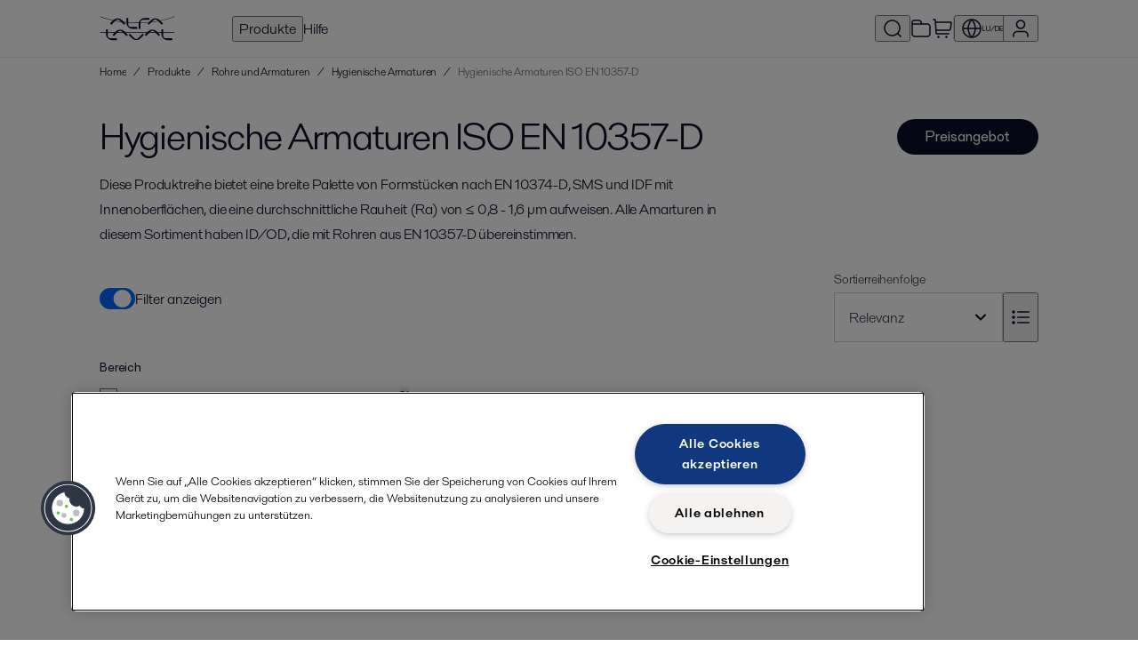

--- FILE ---
content_type: text/css; charset=UTF-8
request_url: https://shop.alfalaval.com/static/css/default/Category-js.bcf56a.css
body_size: 3497
content:
.description--QAbTU{font-size:1.2rem;line-height:1.6;margin:20px 0 56px}.compareOverlay--uk9F3{background-color:#fff;border:1px solid var(--steel-05);border-radius:5px 5px 0 0;bottom:-350px;box-shadow:2px 5px 50px 0 #8080804d;color:var(--text-6);left:10%;max-height:300px;padding:1.5em 2em 1em;position:fixed;right:10%;transition:bottom .5s ease;z-index:2}.compareOverlay--uk9F3.open--aIf0k{bottom:0}.compareOverlay--uk9F3 h2{margin-top:0}.content--_aMLh{align-items:center}.content--_aMLh,.content--_aMLh ul{display:flex;flex-wrap:wrap}.content--_aMLh li{align-items:center;background-color:var(--text-6);border-radius:5px;color:#fff;display:flex;margin:0 .5em .5em 0;padding:0 0 0 1em}.content--_aMLh li>div>div:last-of-type{font-size:.8rem;font-weight:300}.content--_aMLh li button{align-items:center;border:0;color:#fff;display:flex;justify-content:center;margin:0 0 0 auto;padding:1em}.content--_aMLh li button svg:hover{color:var(--steel-55)}.left--BE6Go{flex-grow:1}.right--ykVXx{flex-grow:0;text-align:right}.right--ykVXx button{margin:0 0 .5em auto}@media (max-width:1279px){.compareOverlay--uk9F3 li{flex-basis:100%;margin-right:0}.right--ykVXx{width:100%}}.content--jO9Tp{display:flex;position:relative}.header--HxOhZ{display:flex;flex-direction:column;gap:8px;justify-content:space-between}@media (min-width:600px){.header--HxOhZ{flex-direction:row}}.headerButtons--s4MCP{align-items:center;display:flex;gap:16px}.headerButtons--s4MCP button{white-space:nowrap}.description--kwlEZ{max-width:700px}.results--rwgIX{flex:1;position:relative}@media (max-width:767px){.filters--gi1Wp{display:none}.showFilter--LneJz .filters--gi1Wp{display:block;flex:0 0 100%}.showFilter--LneJz .results--rwgIX{display:none}}@media (min-width:768px){.filters--gi1Wp{align-self:start;display:none;margin-right:40px;max-height:calc(86vh - 120px);overflow-x:hidden;overflow-y:auto;padding-right:16px;position:sticky;top:88px;width:364px}.showFilter--LneJz .filters--gi1Wp{display:block}}.resultHeader--jpKCl{display:flex;gap:10px;justify-content:space-between;padding-top:10px;white-space:nowrap}.resultButtons--iZ_N7{align-items:flex-end;display:flex;gap:16px}.resultButtons--iZ_N7 button{height:56px;padding:0;width:40px}.button--jnEoe{align-items:center;border-radius:50%;color:#fff;display:flex;height:40px;justify-content:center;width:40px}.subtle--kM6lZ{--primary:var(--blue)}.button--jnEoe.primary--ZKqwt{background:var(--primary)}.button--jnEoe.primary--ZKqwt:not(:disabled):hover{background:var(--primary-hover)}.button--jnEoe.primary--ZKqwt:not(:disabled):active{background:var(--primary-pressed)}.button--jnEoe.primary--ZKqwt:disabled{background:var(--steel-15);cursor:not-allowed}.button--jnEoe.secondary--zVlpk{border:2px solid var(--primary);color:var(--primary)}.description--lRWt_{max-width:700px}.cards--KIBay{display:grid;gap:40px;grid-template-columns:repeat(auto-fit,minmax(470px,1fr))}.container--qYN6w{background:var(--steel-05);border-radius:8px;padding:24px}.container--qYN6w h3{font-size:24px;font-weight:300;line-height:28px}.container--qYN6w h4{color:var(--text-4);font-size:16px}.details--pirg2{color:var(--text-4);display:flex;margin-top:8px}.buttons--DwJst{align-items:center;display:flex}.image--IG1oU{background-position:100% 0;background-repeat:no-repeat;background-size:contain;mix-blend-mode:darken}.container--qYN6w{display:grid;gap:12px;grid-template-columns:3fr 1fr}.header--AgrBn{grid-column:1;grid-row:1;overflow-wrap:anywhere}.image--IG1oU{grid-column:2;grid-row:1}.buttons--DwJst{gap:14px;grid-column:1/3;grid-row:2}@media (min-width:720px){.image--IG1oU{grid-column:2;grid-row:1/3}.buttons--DwJst{grid-column:1/2}}

--- FILE ---
content_type: application/javascript; charset=UTF-8
request_url: https://shop.alfalaval.com/static/routes/4917.fc083a.js
body_size: 28636
content:
"use strict";(self.__LOADABLE_LOADED_CHUNKS__=self.__LOADABLE_LOADED_CHUNKS__||[]).push([[4917],{49476:(t,e,r)=>{var n,i;function o(t){return"object"==typeof t&&"function"==typeof t.to}function s(t){t.parentElement.removeChild(t)}function a(t){return null!=t}function l(t){t.preventDefault()}function u(t){return"number"==typeof t&&!isNaN(t)&&isFinite(t)}function c(t,e,r){r>0&&(d(t,e),setTimeout(function(){m(t,e)},r))}function f(t){return Math.max(Math.min(t,100),0)}function p(t){return Array.isArray(t)?t:[t]}function h(t){var e=(t=String(t)).split(".");return e.length>1?e[1].length:0}function d(t,e){t.classList&&!/\s/.test(e)?t.classList.add(e):t.className+=" "+e}function m(t,e){t.classList&&!/\s/.test(e)?t.classList.remove(e):t.className=t.className.replace(new RegExp("(^|\\b)"+e.split(" ").join("|")+"(\\b|$)","gi")," ")}function g(t){var e=void 0!==window.pageXOffset,r="CSS1Compat"===(t.compatMode||"");return{x:e?window.pageXOffset:r?t.documentElement.scrollLeft:t.body.scrollLeft,y:e?window.pageYOffset:r?t.documentElement.scrollTop:t.body.scrollTop}}function v(t,e){return 100/(e-t)}function b(t,e,r){return 100*e/(t[r+1]-t[r])}function S(t,e){for(var r=1;t>=e[r];)r+=1;return r}r.d(e,{Ay:()=>J}),function(t){t.Range="range",t.Steps="steps",t.Positions="positions",t.Count="count",t.Values="values"}(n||(n={})),function(t){t[t.None=-1]="None",t[t.NoValue=0]="NoValue",t[t.LargeValue=1]="LargeValue",t[t.SmallValue=2]="SmallValue"}(i||(i={}));var x=function(){function t(t,e,r){var n;this.xPct=[],this.xVal=[],this.xSteps=[],this.xNumSteps=[],this.xHighestCompleteStep=[],this.xSteps=[r||!1],this.xNumSteps=[!1],this.snap=e;var i=[];for(Object.keys(t).forEach(function(e){i.push([p(t[e]),e])}),i.sort(function(t,e){return t[0][0]-e[0][0]}),n=0;n<i.length;n++)this.handleEntryPoint(i[n][1],i[n][0]);for(this.xNumSteps=this.xSteps.slice(0),n=0;n<this.xNumSteps.length;n++)this.handleStepPoint(n,this.xNumSteps[n])}return t.prototype.getDistance=function(t){for(var e=[],r=0;r<this.xNumSteps.length-1;r++)e[r]=b(this.xVal,t,r);return e},t.prototype.getAbsoluteDistance=function(t,e,r){var n,i=0;if(t<this.xPct[this.xPct.length-1])for(;t>this.xPct[i+1];)i++;else t===this.xPct[this.xPct.length-1]&&(i=this.xPct.length-2);r||t!==this.xPct[i+1]||i++,null===e&&(e=[]);var o=1,s=e[i],a=0,l=0,u=0,c=0;for(n=r?(t-this.xPct[i])/(this.xPct[i+1]-this.xPct[i]):(this.xPct[i+1]-t)/(this.xPct[i+1]-this.xPct[i]);s>0;)a=this.xPct[i+1+c]-this.xPct[i+c],e[i+c]*o+100-100*n>100?(l=a*n,o=(s-100*n)/e[i+c],n=1):(l=e[i+c]*a/100*o,o=0),r?(u-=l,this.xPct.length+c>=1&&c--):(u+=l,this.xPct.length-c>=1&&c++),s=e[i+c]*o;return t+u},t.prototype.toStepping=function(t){return function(t,e,r){if(r>=t.slice(-1)[0])return 100;var n=S(r,t),i=t[n-1],o=t[n],s=e[n-1],a=e[n];return s+function(t,e){return b(t,t[0]<0?e+Math.abs(t[0]):e-t[0],0)}([i,o],r)/v(s,a)}(this.xVal,this.xPct,t)},t.prototype.fromStepping=function(t){return function(t,e,r){if(r>=100)return t.slice(-1)[0];var n=S(r,e),i=t[n-1],o=t[n],s=e[n-1];return function(t,e){return e*(t[1]-t[0])/100+t[0]}([i,o],(r-s)*v(s,e[n]))}(this.xVal,this.xPct,t)},t.prototype.getStep=function(t){return function(t,e,r,n){if(100===n)return n;var i=S(n,t),o=t[i-1],s=t[i];return r?n-o>(s-o)/2?s:o:e[i-1]?t[i-1]+function(t,e){return Math.round(t/e)*e}(n-t[i-1],e[i-1]):n}(this.xPct,this.xSteps,this.snap,t)},t.prototype.getDefaultStep=function(t,e,r){var n=S(t,this.xPct);return(100===t||e&&t===this.xPct[n-1])&&(n=Math.max(n-1,1)),(this.xVal[n]-this.xVal[n-1])/r},t.prototype.getNearbySteps=function(t){var e=S(t,this.xPct);return{stepBefore:{startValue:this.xVal[e-2],step:this.xNumSteps[e-2],highestStep:this.xHighestCompleteStep[e-2]},thisStep:{startValue:this.xVal[e-1],step:this.xNumSteps[e-1],highestStep:this.xHighestCompleteStep[e-1]},stepAfter:{startValue:this.xVal[e],step:this.xNumSteps[e],highestStep:this.xHighestCompleteStep[e]}}},t.prototype.countStepDecimals=function(){var t=this.xNumSteps.map(h);return Math.max.apply(null,t)},t.prototype.hasNoSize=function(){return this.xVal[0]===this.xVal[this.xVal.length-1]},t.prototype.convert=function(t){return this.getStep(this.toStepping(t))},t.prototype.handleEntryPoint=function(t,e){var r;if(!u(r="min"===t?0:"max"===t?100:parseFloat(t))||!u(e[0]))throw new Error("noUiSlider: 'range' value isn't numeric.");this.xPct.push(r),this.xVal.push(e[0]);var n=Number(e[1]);r?this.xSteps.push(!isNaN(n)&&n):isNaN(n)||(this.xSteps[0]=n),this.xHighestCompleteStep.push(0)},t.prototype.handleStepPoint=function(t,e){if(e)if(this.xVal[t]!==this.xVal[t+1]){this.xSteps[t]=b([this.xVal[t],this.xVal[t+1]],e,0)/v(this.xPct[t],this.xPct[t+1]);var r=(this.xVal[t+1]-this.xVal[t])/this.xNumSteps[t],n=Math.ceil(Number(r.toFixed(3))-1),i=this.xVal[t]+this.xNumSteps[t]*n;this.xHighestCompleteStep[t]=i}else this.xSteps[t]=this.xHighestCompleteStep[t]=this.xVal[t]},t}(),w={to:function(t){return void 0===t?"":t.toFixed(2)},from:Number},y={target:"target",base:"base",origin:"origin",handle:"handle",handleLower:"handle-lower",handleUpper:"handle-upper",touchArea:"touch-area",horizontal:"horizontal",vertical:"vertical",background:"background",connect:"connect",connects:"connects",ltr:"ltr",rtl:"rtl",textDirectionLtr:"txt-dir-ltr",textDirectionRtl:"txt-dir-rtl",draggable:"draggable",drag:"state-drag",tap:"state-tap",active:"active",tooltip:"tooltip",pips:"pips",pipsHorizontal:"pips-horizontal",pipsVertical:"pips-vertical",marker:"marker",markerHorizontal:"marker-horizontal",markerVertical:"marker-vertical",markerNormal:"marker-normal",markerLarge:"marker-large",markerSub:"marker-sub",value:"value",valueHorizontal:"value-horizontal",valueVertical:"value-vertical",valueNormal:"value-normal",valueLarge:"value-large",valueSub:"value-sub"},E=".__tooltips",C=".__aria";function N(t,e){if(!u(e))throw new Error("noUiSlider: 'step' is not numeric.");t.singleStep=e}function P(t,e){if(!u(e))throw new Error("noUiSlider: 'keyboardPageMultiplier' is not numeric.");t.keyboardPageMultiplier=e}function A(t,e){if(!u(e))throw new Error("noUiSlider: 'keyboardMultiplier' is not numeric.");t.keyboardMultiplier=e}function V(t,e){if(!u(e))throw new Error("noUiSlider: 'keyboardDefaultStep' is not numeric.");t.keyboardDefaultStep=e}function k(t,e){if("object"!=typeof e||Array.isArray(e))throw new Error("noUiSlider: 'range' is not an object.");if(void 0===e.min||void 0===e.max)throw new Error("noUiSlider: Missing 'min' or 'max' in 'range'.");t.spectrum=new x(e,t.snap||!1,t.singleStep)}function U(t,e){if(e=p(e),!Array.isArray(e)||!e.length)throw new Error("noUiSlider: 'start' option is incorrect.");t.handles=e.length,t.start=e}function D(t,e){if("boolean"!=typeof e)throw new Error("noUiSlider: 'snap' option must be a boolean.");t.snap=e}function M(t,e){if("boolean"!=typeof e)throw new Error("noUiSlider: 'animate' option must be a boolean.");t.animate=e}function O(t,e){if("number"!=typeof e)throw new Error("noUiSlider: 'animationDuration' option must be a number.");t.animationDuration=e}function L(t,e){var r,n=[!1];if("lower"===e?e=[!0,!1]:"upper"===e&&(e=[!1,!0]),!0===e||!1===e){for(r=1;r<t.handles;r++)n.push(e);n.push(!1)}else{if(!Array.isArray(e)||!e.length||e.length!==t.handles+1)throw new Error("noUiSlider: 'connect' option doesn't match handle count.");n=e}t.connect=n}function _(t,e){switch(e){case"horizontal":t.ort=0;break;case"vertical":t.ort=1;break;default:throw new Error("noUiSlider: 'orientation' option is invalid.")}}function z(t,e){if(!u(e))throw new Error("noUiSlider: 'margin' option must be numeric.");0!==e&&(t.margin=t.spectrum.getDistance(e))}function H(t,e){if(!u(e))throw new Error("noUiSlider: 'limit' option must be numeric.");if(t.limit=t.spectrum.getDistance(e),!t.limit||t.handles<2)throw new Error("noUiSlider: 'limit' option is only supported on linear sliders with 2 or more handles.")}function j(t,e){var r;if(!u(e)&&!Array.isArray(e))throw new Error("noUiSlider: 'padding' option must be numeric or array of exactly 2 numbers.");if(Array.isArray(e)&&2!==e.length&&!u(e[0])&&!u(e[1]))throw new Error("noUiSlider: 'padding' option must be numeric or array of exactly 2 numbers.");if(0!==e){for(Array.isArray(e)||(e=[e,e]),t.padding=[t.spectrum.getDistance(e[0]),t.spectrum.getDistance(e[1])],r=0;r<t.spectrum.xNumSteps.length-1;r++)if(t.padding[0][r]<0||t.padding[1][r]<0)throw new Error("noUiSlider: 'padding' option must be a positive number(s).");var n=e[0]+e[1],i=t.spectrum.xVal[0];if(n/(t.spectrum.xVal[t.spectrum.xVal.length-1]-i)>1)throw new Error("noUiSlider: 'padding' option must not exceed 100% of the range.")}}function q(t,e){switch(e){case"ltr":t.dir=0;break;case"rtl":t.dir=1;break;default:throw new Error("noUiSlider: 'direction' option was not recognized.")}}function R(t,e){if("string"!=typeof e)throw new Error("noUiSlider: 'behaviour' must be a string containing options.");var r=e.indexOf("tap")>=0,n=e.indexOf("drag")>=0,i=e.indexOf("fixed")>=0,o=e.indexOf("snap")>=0,s=e.indexOf("hover")>=0,a=e.indexOf("unconstrained")>=0,l=e.indexOf("invert-connects")>=0,u=e.indexOf("drag-all")>=0,c=e.indexOf("smooth-steps")>=0;if(i){if(2!==t.handles)throw new Error("noUiSlider: 'fixed' behaviour must be used with 2 handles");z(t,t.start[1]-t.start[0])}if(l&&2!==t.handles)throw new Error("noUiSlider: 'invert-connects' behaviour must be used with 2 handles");if(a&&(t.margin||t.limit))throw new Error("noUiSlider: 'unconstrained' behaviour cannot be used with margin or limit");t.events={tap:r||o,drag:n,dragAll:u,smoothSteps:c,fixed:i,snap:o,hover:s,unconstrained:a,invertConnects:l}}function T(t,e){if(!1!==e)if(!0===e||o(e)){t.tooltips=[];for(var r=0;r<t.handles;r++)t.tooltips.push(e)}else{if((e=p(e)).length!==t.handles)throw new Error("noUiSlider: must pass a formatter for all handles.");e.forEach(function(t){if("boolean"!=typeof t&&!o(t))throw new Error("noUiSlider: 'tooltips' must be passed a formatter or 'false'.")}),t.tooltips=e}}function F(t,e){if(e.length!==t.handles)throw new Error("noUiSlider: must pass a attributes for all handles.");t.handleAttributes=e}function B(t,e){if(!o(e))throw new Error("noUiSlider: 'ariaFormat' requires 'to' method.");t.ariaFormat=e}function X(t,e){if(!function(t){return o(t)&&"function"==typeof t.from}(e))throw new Error("noUiSlider: 'format' requires 'to' and 'from' methods.");t.format=e}function I(t,e){if("boolean"!=typeof e)throw new Error("noUiSlider: 'keyboardSupport' option must be a boolean.");t.keyboardSupport=e}function Y(t,e){t.documentElement=e}function $(t,e){if("string"!=typeof e&&!1!==e)throw new Error("noUiSlider: 'cssPrefix' must be a string or `false`.");t.cssPrefix=e}function K(t,e){if("object"!=typeof e)throw new Error("noUiSlider: 'cssClasses' must be an object.");"string"==typeof t.cssPrefix?(t.cssClasses={},Object.keys(e).forEach(function(r){t.cssClasses[r]=t.cssPrefix+e[r]})):t.cssClasses=e}function W(t){var e={margin:null,limit:null,padding:null,animate:!0,animationDuration:300,ariaFormat:w,format:w},r={step:{r:!1,t:N},keyboardPageMultiplier:{r:!1,t:P},keyboardMultiplier:{r:!1,t:A},keyboardDefaultStep:{r:!1,t:V},start:{r:!0,t:U},connect:{r:!0,t:L},direction:{r:!0,t:q},snap:{r:!1,t:D},animate:{r:!1,t:M},animationDuration:{r:!1,t:O},range:{r:!0,t:k},orientation:{r:!1,t:_},margin:{r:!1,t:z},limit:{r:!1,t:H},padding:{r:!1,t:j},behaviour:{r:!0,t:R},ariaFormat:{r:!1,t:B},format:{r:!1,t:X},tooltips:{r:!1,t:T},keyboardSupport:{r:!0,t:I},documentElement:{r:!1,t:Y},cssPrefix:{r:!0,t:$},cssClasses:{r:!0,t:K},handleAttributes:{r:!1,t:F}},n={connect:!1,direction:"ltr",behaviour:"tap",orientation:"horizontal",keyboardSupport:!0,cssPrefix:"noUi-",cssClasses:y,keyboardPageMultiplier:5,keyboardMultiplier:1,keyboardDefaultStep:10};t.format&&!t.ariaFormat&&(t.ariaFormat=t.format),Object.keys(r).forEach(function(i){if(a(t[i])||void 0!==n[i])r[i].t(e,a(t[i])?t[i]:n[i]);else if(r[i].r)throw new Error("noUiSlider: '"+i+"' is required.")}),e.pips=t.pips;var i=document.createElement("div"),o=void 0!==i.style.msTransform,s=void 0!==i.style.transform;return e.transformRule=s?"transform":o?"msTransform":"webkitTransform",e.style=[["left","top"],["right","bottom"]][e.dir][e.ort],e}function G(t,e,r){var o,u,h,v,b,S,x,w=window.navigator.pointerEnabled?{start:"pointerdown",move:"pointermove",end:"pointerup"}:window.navigator.msPointerEnabled?{start:"MSPointerDown",move:"MSPointerMove",end:"MSPointerUp"}:{start:"mousedown touchstart",move:"mousemove touchmove",end:"mouseup touchend"},y=window.CSS&&CSS.supports&&CSS.supports("touch-action","none")&&function(){var t=!1;try{var e=Object.defineProperty({},"passive",{get:function(){t=!0}});window.addEventListener("test",null,e)}catch(t){}return t}(),N=t,P=e.spectrum,A=[],V=[],k=[],U=0,D={},M=!1,O=t.ownerDocument,_=e.documentElement||O.documentElement,z=O.body,H="rtl"===O.dir||1===e.ort?0:100;function j(t,e){var r=O.createElement("div");return e&&d(r,e),t.appendChild(r),r}function q(t,r){var n=j(t,e.cssClasses.origin),i=j(n,e.cssClasses.handle);if(j(i,e.cssClasses.touchArea),i.setAttribute("data-handle",String(r)),e.keyboardSupport&&(i.setAttribute("tabindex","0"),i.addEventListener("keydown",function(t){return function(t,r){if(F()||B(r))return!1;var n=["Left","Right"],i=["Down","Up"],o=["PageDown","PageUp"],s=["Home","End"];e.dir&&!e.ort?n.reverse():e.ort&&!e.dir&&(i.reverse(),o.reverse());var a,l=t.key.replace("Arrow",""),u=l===o[0],c=l===o[1],f=l===i[0]||l===n[0]||u,p=l===i[1]||l===n[1]||c,h=l===s[1];if(!(f||p||l===s[0]||h))return!0;if(t.preventDefault(),p||f){var d=f?0:1,m=St(r)[d];if(null===m)return!1;!1===m&&(m=P.getDefaultStep(V[r],f,e.keyboardDefaultStep)),m*=c||u?e.keyboardPageMultiplier:e.keyboardMultiplier,m=Math.max(m,1e-7),m*=f?-1:1,a=A[r]+m}else a=h?e.spectrum.xVal[e.spectrum.xVal.length-1]:e.spectrum.xVal[0];return dt(r,P.toStepping(a),!0,!0),lt("slide",r),lt("update",r),lt("change",r),lt("set",r),!1}(t,r)})),void 0!==e.handleAttributes){var o=e.handleAttributes[r];Object.keys(o).forEach(function(t){i.setAttribute(t,o[t])})}return i.setAttribute("role","slider"),i.setAttribute("aria-orientation",e.ort?"vertical":"horizontal"),0===r?d(i,e.cssClasses.handleLower):r===e.handles-1&&d(i,e.cssClasses.handleUpper),n.handle=i,n}function R(t,r){return!!r&&j(t,e.cssClasses.connect)}function T(t,r){return!(!e.tooltips||!e.tooltips[r])&&j(t.firstChild,e.cssClasses.tooltip)}function F(){return N.hasAttribute("disabled")}function B(t){return h[t].hasAttribute("disabled")}function X(){S&&(at("update"+E),S.forEach(function(t){t&&s(t)}),S=null)}function I(){X(),S=h.map(T),st("update"+E,function(t,r,n){if(S&&e.tooltips&&!1!==S[r]){var i=t[r];!0!==e.tooltips[r]&&(i=e.tooltips[r].to(n[r])),S[r].innerHTML=i}})}function Y(t,e){return t.map(function(t){return P.fromStepping(e?P.getStep(t):t)})}function $(){b&&(s(b),b=null)}function K(t){$();var r=function(t){function e(t,e){return Number((t+e).toFixed(7))}var r,o=function(t){if(t.mode===n.Range||t.mode===n.Steps)return P.xVal;if(t.mode===n.Count){if(t.values<2)throw new Error("noUiSlider: 'values' (>= 2) required for mode 'count'.");for(var e=t.values-1,r=100/e,i=[];e--;)i[e]=e*r;return i.push(100),Y(i,t.stepped)}return t.mode===n.Positions?Y(t.values,t.stepped):t.mode===n.Values?t.stepped?t.values.map(function(t){return P.fromStepping(P.getStep(P.toStepping(t)))}):t.values:[]}(t),s={},a=P.xVal[0],l=P.xVal[P.xVal.length-1],u=!1,c=!1,f=0;return r=o.slice().sort(function(t,e){return t-e}),(o=r.filter(function(t){return!this[t]&&(this[t]=!0)},{}))[0]!==a&&(o.unshift(a),u=!0),o[o.length-1]!==l&&(o.push(l),c=!0),o.forEach(function(r,a){var l,p,h,d,m,g,v,b,S,x,w=r,y=o[a+1],E=t.mode===n.Steps;for(E&&(l=P.xNumSteps[a]),l||(l=y-w),void 0===y&&(y=w),l=Math.max(l,1e-7),p=w;p<=y;p=e(p,l)){for(b=(m=(d=P.toStepping(p))-f)/(t.density||1),x=m/(S=Math.round(b)),h=1;h<=S;h+=1)s[(g=f+h*x).toFixed(5)]=[P.fromStepping(g),0];v=o.indexOf(p)>-1?i.LargeValue:E?i.SmallValue:i.NoValue,!a&&u&&p!==y&&(v=0),p===y&&c||(s[d.toFixed(5)]=[p,v]),f=d}}),s}(t),o=t.filter,s=t.format||{to:function(t){return String(Math.round(t))}};return b=N.appendChild(function(t,r,n){var o,s,a=O.createElement("div"),l=((o={})[i.None]="",o[i.NoValue]=e.cssClasses.valueNormal,o[i.LargeValue]=e.cssClasses.valueLarge,o[i.SmallValue]=e.cssClasses.valueSub,o),u=((s={})[i.None]="",s[i.NoValue]=e.cssClasses.markerNormal,s[i.LargeValue]=e.cssClasses.markerLarge,s[i.SmallValue]=e.cssClasses.markerSub,s),c=[e.cssClasses.valueHorizontal,e.cssClasses.valueVertical],f=[e.cssClasses.markerHorizontal,e.cssClasses.markerVertical];function p(t,r){var n=r===e.cssClasses.value,i=n?l:u;return r+" "+(n?c:f)[e.ort]+" "+i[t]}return d(a,e.cssClasses.pips),d(a,0===e.ort?e.cssClasses.pipsHorizontal:e.cssClasses.pipsVertical),Object.keys(t).forEach(function(o){!function(t,o,s){if((s=r?r(o,s):s)!==i.None){var l=j(a,!1);l.className=p(s,e.cssClasses.marker),l.style[e.style]=t+"%",s>i.NoValue&&((l=j(a,!1)).className=p(s,e.cssClasses.value),l.setAttribute("data-value",String(o)),l.style[e.style]=t+"%",l.innerHTML=String(n.to(o)))}}(o,t[o][0],t[o][1])}),a}(r,o,s))}function G(){var t=o.getBoundingClientRect(),r="offset"+["Width","Height"][e.ort];return 0===e.ort?t.width||o[r]:t.height||o[r]}function J(t,r,n,i){var o=function(o){var s,a,l=function(t,e,r){var n=0===t.type.indexOf("touch"),i=0===t.type.indexOf("mouse"),o=0===t.type.indexOf("pointer"),s=0,a=0;if(0===t.type.indexOf("MSPointer")&&(o=!0),"mousedown"===t.type&&!t.buttons&&!t.touches)return!1;if(n){var l=function(e){var n=e.target;return n===r||r.contains(n)||t.composed&&t.composedPath().shift()===r};if("touchstart"===t.type){var u=Array.prototype.filter.call(t.touches,l);if(u.length>1)return!1;s=u[0].pageX,a=u[0].pageY}else{var c=Array.prototype.find.call(t.changedTouches,l);if(!c)return!1;s=c.pageX,a=c.pageY}}return e=e||g(O),(i||o)&&(s=t.clientX+e.x,a=t.clientY+e.y),t.pageOffset=e,t.points=[s,a],t.cursor=i||o,t}(o,i.pageOffset,i.target||r);return!!l&&!(F()&&!i.doNotReject)&&(s=N,a=e.cssClasses.tap,!((s.classList?s.classList.contains(a):new RegExp("\\b"+a+"\\b").test(s.className))&&!i.doNotReject)&&!(t===w.start&&void 0!==l.buttons&&l.buttons>1)&&(!i.hover||!l.buttons)&&(y||l.preventDefault(),l.calcPoint=l.points[e.ort],void n(l,i)))},s=[];return t.split(" ").forEach(function(t){r.addEventListener(t,o,!!y&&{passive:!0}),s.push([t,o])}),s}function Q(t){var r,n,i,s,a,l,u=100*(t-(r=o,n=e.ort,i=r.getBoundingClientRect(),a=(s=r.ownerDocument).documentElement,l=g(s),/webkit.*Chrome.*Mobile/i.test(navigator.userAgent)&&(l.x=0),n?i.top+l.y-a.clientTop:i.left+l.x-a.clientLeft))/G();return u=f(u),e.dir?100-u:u}function Z(t,e){"mouseout"===t.type&&"HTML"===t.target.nodeName&&null===t.relatedTarget&&et(t,e)}function tt(t,r){if(-1===navigator.appVersion.indexOf("MSIE 9")&&0===t.buttons&&0!==r.buttonsProperty)return et(t,r);var n=(e.dir?-1:1)*(t.calcPoint-r.startCalcPoint);ft(n>0,100*n/r.baseSize,r.locations,r.handleNumbers,r.connect)}function et(t,r){r.handle&&(m(r.handle,e.cssClasses.active),U-=1),r.listeners.forEach(function(t){_.removeEventListener(t[0],t[1])}),0===U&&(m(N,e.cssClasses.drag),ht(),t.cursor&&(z.style.cursor="",z.removeEventListener("selectstart",l))),e.events.smoothSteps&&(r.handleNumbers.forEach(function(t){dt(t,V[t],!0,!0,!1,!1)}),r.handleNumbers.forEach(function(t){lt("update",t)})),r.handleNumbers.forEach(function(t){lt("change",t),lt("set",t),lt("end",t)})}function rt(t,r){if(!r.handleNumbers.some(B)){var n;1===r.handleNumbers.length&&(n=h[r.handleNumbers[0]].children[0],U+=1,d(n,e.cssClasses.active)),t.stopPropagation();var i=[],o=J(w.move,_,tt,{target:t.target,handle:n,connect:r.connect,listeners:i,startCalcPoint:t.calcPoint,baseSize:G(),pageOffset:t.pageOffset,handleNumbers:r.handleNumbers,buttonsProperty:t.buttons,locations:V.slice()}),s=J(w.end,_,et,{target:t.target,handle:n,listeners:i,doNotReject:!0,handleNumbers:r.handleNumbers}),a=J("mouseout",_,Z,{target:t.target,handle:n,listeners:i,doNotReject:!0,handleNumbers:r.handleNumbers});i.push.apply(i,o.concat(s,a)),t.cursor&&(z.style.cursor=getComputedStyle(t.target).cursor,h.length>1&&d(N,e.cssClasses.drag),z.addEventListener("selectstart",l,!1)),r.handleNumbers.forEach(function(t){lt("start",t)})}}function nt(t){t.stopPropagation();var r=Q(t.calcPoint),n=function(t){var e=100,r=!1;return h.forEach(function(n,i){if(!B(i)){var o=V[i],s=Math.abs(o-t);(s<e||s<=e&&t>o||100===s&&100===e)&&(r=i,e=s)}}),r}(r);!1!==n&&(e.events.snap||c(N,e.cssClasses.tap,e.animationDuration),dt(n,r,!0,!0),ht(),lt("slide",n,!0),lt("update",n,!0),e.events.snap?rt(t,{handleNumbers:[n]}):(lt("change",n,!0),lt("set",n,!0)))}function it(t){var e=Q(t.calcPoint),r=P.getStep(e),n=P.fromStepping(r);Object.keys(D).forEach(function(t){"hover"===t.split(".")[0]&&D[t].forEach(function(t){t.call(wt,n)})})}function ot(t){t.fixed||h.forEach(function(t,e){J(w.start,t.children[0],rt,{handleNumbers:[e]})}),t.tap&&J(w.start,o,nt,{}),t.hover&&J(w.move,o,it,{hover:!0}),t.drag&&v.forEach(function(r,n){if(!1!==r&&0!==n&&n!==v.length-1){var i=h[n-1],o=h[n],s=[r],a=[i,o],l=[n-1,n];d(r,e.cssClasses.draggable),t.fixed&&(s.push(i.children[0]),s.push(o.children[0])),t.dragAll&&(a=h,l=k),s.forEach(function(t){J(w.start,t,rt,{handles:a,handleNumbers:l,connect:r})})}})}function st(t,e){D[t]=D[t]||[],D[t].push(e),"update"===t.split(".")[0]&&h.forEach(function(t,e){lt("update",e)})}function at(t){var e=t&&t.split(".")[0],r=e?t.substring(e.length):t;Object.keys(D).forEach(function(t){var n=t.split(".")[0],i=t.substring(n.length);e&&e!==n||r&&r!==i||function(t){return t===C||t===E}(i)&&r!==i||delete D[t]})}function lt(t,r,n){Object.keys(D).forEach(function(i){var o=i.split(".")[0];t===o&&D[i].forEach(function(t){t.call(wt,A.map(e.format.to),r,A.slice(),n||!1,V.slice(),wt)})})}function ut(t,r,n,i,o,s,a){var l;return h.length>1&&!e.events.unconstrained&&(i&&r>0&&(l=P.getAbsoluteDistance(t[r-1],e.margin,!1),n=Math.max(n,l)),o&&r<h.length-1&&(l=P.getAbsoluteDistance(t[r+1],e.margin,!0),n=Math.min(n,l))),h.length>1&&e.limit&&(i&&r>0&&(l=P.getAbsoluteDistance(t[r-1],e.limit,!1),n=Math.min(n,l)),o&&r<h.length-1&&(l=P.getAbsoluteDistance(t[r+1],e.limit,!0),n=Math.max(n,l))),e.padding&&(0===r&&(l=P.getAbsoluteDistance(0,e.padding[0],!1),n=Math.max(n,l)),r===h.length-1&&(l=P.getAbsoluteDistance(100,e.padding[1],!0),n=Math.min(n,l))),a||(n=P.getStep(n)),!((n=f(n))===t[r]&&!s)&&n}function ct(t,r){var n=e.ort;return(n?r:t)+", "+(n?t:r)}function ft(t,r,n,i,o){var s=n.slice(),a=i[0],l=e.events.smoothSteps,u=[!t,t],c=[t,!t];i=i.slice(),t&&i.reverse(),i.length>1?i.forEach(function(t,e){var n=ut(s,t,s[t]+r,u[e],c[e],!1,l);!1===n?r=0:(r=n-s[t],s[t]=n)}):u=c=[!0];var f=!1;i.forEach(function(t,e){f=dt(t,n[t]+r,u[e],c[e],!1,l)||f}),f&&(i.forEach(function(t){lt("update",t),lt("slide",t)}),null!=o&&lt("drag",a))}function pt(t,r){return e.dir?100-t-r:t}function ht(){k.forEach(function(t){var e=V[t]>50?-1:1,r=3+(h.length+e*t);h[t].style.zIndex=String(r)})}function dt(t,r,n,i,o,s){return o||(r=ut(V,t,r,n,i,!1,s)),!1!==r&&(function(t,r){V[t]=r,A[t]=P.fromStepping(r);var n="translate("+ct(pt(r,0)-H+"%","0")+")";if(h[t].style[e.transformRule]=n,e.events.invertConnects&&V.length>1){var i=V.every(function(t,e,r){return 0===e||t>=r[e-1]});if(M!==!i)return M=!M,L(e,e.connect.map(function(t){return!t})),void xt()}mt(t),mt(t+1),M&&(mt(t-1),mt(t+2))}(t,r),!0)}function mt(t){if(v[t]){var r=V.slice();M&&r.sort(function(t,e){return t-e});var n=0,i=100;0!==t&&(n=r[t-1]),t!==v.length-1&&(i=r[t]);var o=i-n,s="translate("+ct(pt(n,o)+"%","0")+")",a="scale("+ct(o/100,"1")+")";v[t].style[e.transformRule]=s+" "+a}}function gt(t,r){return null===t||!1===t||void 0===t?V[r]:("number"==typeof t&&(t=String(t)),!1!==(t=e.format.from(t))&&(t=P.toStepping(t)),!1===t||isNaN(t)?V[r]:t)}function vt(t,r,n){var i=p(t),o=void 0===V[0];r=void 0===r||r,e.animate&&!o&&c(N,e.cssClasses.tap,e.animationDuration),k.forEach(function(t){dt(t,gt(i[t],t),!0,!1,n)});var s=1===k.length?0:1;if(o&&P.hasNoSize()&&(n=!0,V[0]=0,k.length>1)){var a=100/(k.length-1);k.forEach(function(t){V[t]=t*a})}for(;s<k.length;++s)k.forEach(function(t){dt(t,V[t],!0,!0,n)});ht(),k.forEach(function(t){lt("update",t),null!==i[t]&&r&&lt("set",t)})}function bt(t){if(void 0===t&&(t=!1),t)return 1===A.length?A[0]:A.slice(0);var r=A.map(e.format.to);return 1===r.length?r[0]:r}function St(t){var r=V[t],n=P.getNearbySteps(r),i=A[t],o=n.thisStep.step,s=null;if(e.snap)return[i-n.stepBefore.startValue||null,n.stepAfter.startValue-i||null];!1!==o&&i+o>n.stepAfter.startValue&&(o=n.stepAfter.startValue-i),s=i>n.thisStep.startValue?n.thisStep.step:!1!==n.stepBefore.step&&i-n.stepBefore.highestStep,100===r?o=null:0===r&&(s=null);var a=P.countStepDecimals();return null!==o&&!1!==o&&(o=Number(o.toFixed(a))),null!==s&&!1!==s&&(s=Number(s.toFixed(a))),[s,o]}function xt(){for(;u.firstChild;)u.removeChild(u.firstChild);for(var t=0;t<=e.handles;t++)v[t]=R(u,e.connect[t]),mt(t);ot({drag:e.events.drag,fixed:!0})}d(x=N,e.cssClasses.target),0===e.dir?d(x,e.cssClasses.ltr):d(x,e.cssClasses.rtl),0===e.ort?d(x,e.cssClasses.horizontal):d(x,e.cssClasses.vertical),d(x,"rtl"===getComputedStyle(x).direction?e.cssClasses.textDirectionRtl:e.cssClasses.textDirectionLtr),o=j(x,e.cssClasses.base),function(t,r){u=j(r,e.cssClasses.connects),h=[],(v=[]).push(R(u,t[0]));for(var n=0;n<e.handles;n++)h.push(q(r,n)),k[n]=n,v.push(R(u,t[n+1]))}(e.connect,o),ot(e.events),vt(e.start),e.pips&&K(e.pips),e.tooltips&&I(),at("update"+C),st("update"+C,function(t,r,n,i,o){k.forEach(function(t){var r=h[t],i=ut(V,t,0,!0,!0,!0),s=ut(V,t,100,!0,!0,!0),a=o[t],l=String(e.ariaFormat.to(n[t]));i=P.fromStepping(i).toFixed(1),s=P.fromStepping(s).toFixed(1),a=P.fromStepping(a).toFixed(1),r.children[0].setAttribute("aria-valuemin",i),r.children[0].setAttribute("aria-valuemax",s),r.children[0].setAttribute("aria-valuenow",a),r.children[0].setAttribute("aria-valuetext",l)})});var wt={destroy:function(){for(at(C),at(E),Object.keys(e.cssClasses).forEach(function(t){m(N,e.cssClasses[t])});N.firstChild;)N.removeChild(N.firstChild);delete N.noUiSlider},steps:function(){return k.map(St)},on:st,off:at,get:bt,set:vt,setHandle:function(t,e,r,n){if(!((t=Number(t))>=0&&t<k.length))throw new Error("noUiSlider: invalid handle number, got: "+t);dt(t,gt(e,t),!0,!0,n),lt("update",t),r&&lt("set",t)},reset:function(t){vt(e.start,t)},disable:function(t){null!=t?(h[t].setAttribute("disabled",""),h[t].handle.removeAttribute("tabindex")):(N.setAttribute("disabled",""),h.forEach(function(t){t.handle.removeAttribute("tabindex")}))},enable:function(t){null!=t?(h[t].removeAttribute("disabled"),h[t].handle.setAttribute("tabindex","0")):(N.removeAttribute("disabled"),h.forEach(function(t){t.removeAttribute("disabled"),t.handle.setAttribute("tabindex","0")}))},__moveHandles:function(t,e,r){ft(t,e,V,r)},options:r,updateOptions:function(t,n){var i=bt(),o=["margin","limit","padding","range","animate","snap","step","format","pips","tooltips","connect"];o.forEach(function(e){void 0!==t[e]&&(r[e]=t[e])});var s=W(r);o.forEach(function(r){void 0!==t[r]&&(e[r]=s[r])}),P=s.spectrum,e.margin=s.margin,e.limit=s.limit,e.padding=s.padding,e.pips?K(e.pips):$(),e.tooltips?I():X(),V=[],vt(a(t.start)?t.start:i,n),t.connect&&xt()},target:N,removePips:$,removeTooltips:X,getPositions:function(){return V.slice()},getTooltips:function(){return S},getOrigins:function(){return h},pips:K};return wt}const J={__spectrum:x,cssClasses:y,create:function(t,e){if(!t||!t.nodeName)throw new Error("noUiSlider: create requires a single element, got: "+t);if(t.noUiSlider)throw new Error("noUiSlider: Slider was already initialized.");var r=G(t,W(e),e);return t.noUiSlider=r,r}}},67321:(t,e,r)=>{r.d(e,{vt:()=>i,i1:()=>o});const n=()=>{let t,e;const r=new Promise((r,n)=>{t=r,e=n});return{resolve:t,reject:e,value:r}},i=(t,e)=>{const r=t.name??`batcher:${Math.random().toString(16).slice(2)})`,i=t.scheduler??o(10),s=globalThis.__BATSHIT_DEVTOOLS__?.for(r);let a=e??{seq:0,batch:new Set,currentRequest:n(),timer:void 0,start:null,latest:null};return s?.create({seq:a.seq}),{fetch:e=>{a.start||(a.start=Date.now()),a.latest=Date.now(),a.batch.add(e),clearTimeout(a.timer);const r=i(a.start,a.latest,a.batch.size);s?.queue({seq:a.seq,query:e,batch:[...a.batch],scheduled:r,latest:a.latest,start:a.start});const o=()=>{const e=a.seq,r=t.fetcher([...a.batch]),i=a.currentRequest;return s?.fetch({seq:e,batch:[...a.batch]}),a.batch=new Set,a.currentRequest=n(),a.timer=void 0,a.start=null,a.latest=null,r.then(t=>{s?.data({seq:e,data:t}),i.resolve(t)}).catch(t=>{s?.error({seq:e,error:t}),i.reject(t)}),a.seq++,r};if("immediate"===r){const r=a.currentRequest;return o(),r.value.then(r=>t.resolver(r,e))}return"never"===r||(a.timer=setTimeout(o,r)),a.currentRequest.value.then(r=>t.resolver(r,e))}}},o=t=>(e,r)=>t-(r-e)},97286:(t,e,r)=>{r.d(e,{I:()=>o});var n=r(1651),i=r(18074);function o(t,e){return(0,i.t)(t,n.$,e)}}}]);

--- FILE ---
content_type: application/javascript; charset=UTF-8
request_url: https://shop.alfalaval.com/static/routes/5604.d80281.js
body_size: 8762
content:
"use strict";(self.__LOADABLE_LOADED_CHUNKS__=self.__LOADABLE_LOADED_CHUNKS__||[]).push([[5604],{1651:(t,e,r)=>{r.d(e,{$:()=>c});var s=r(29658),i=r(26261),n=r(79757),u=r(66500),a=r(94658),h=r(24880),c=class extends u.Q{constructor(t,e){super(),this.options=e,this.#t=t,this.#e=null,this.#r=(0,a.T)(),this.options.experimental_prefetchInRender||this.#r.reject(new Error("experimental_prefetchInRender feature flag is not enabled")),this.bindMethods(),this.setOptions(e)}#t;#s=void 0;#i=void 0;#n=void 0;#u;#a;#r;#e;#h;#c;#o;#l;#d;#p;#f=new Set;bindMethods(){this.refetch=this.refetch.bind(this)}onSubscribe(){1===this.listeners.size&&(this.#s.addObserver(this),o(this.#s,this.options)?this.#y():this.updateResult(),this.#R())}onUnsubscribe(){this.hasListeners()||this.destroy()}shouldFetchOnReconnect(){return l(this.#s,this.options,this.options.refetchOnReconnect)}shouldFetchOnWindowFocus(){return l(this.#s,this.options,this.options.refetchOnWindowFocus)}destroy(){this.listeners=new Set,this.#Q(),this.#b(),this.#s.removeObserver(this)}setOptions(t){const e=this.options,r=this.#s;if(this.options=this.#t.defaultQueryOptions(t),void 0!==this.options.enabled&&"boolean"!=typeof this.options.enabled&&"function"!=typeof this.options.enabled&&"boolean"!=typeof(0,h.Eh)(this.options.enabled,this.#s))throw new Error("Expected enabled to be a boolean or a callback that returns a boolean");this.#v(),this.#s.setOptions(this.options),e._defaulted&&!(0,h.f8)(this.options,e)&&this.#t.getQueryCache().notify({type:"observerOptionsUpdated",query:this.#s,observer:this});const s=this.hasListeners();s&&d(this.#s,r,this.options,e)&&this.#y(),this.updateResult(),!s||this.#s===r&&(0,h.Eh)(this.options.enabled,this.#s)===(0,h.Eh)(e.enabled,this.#s)&&(0,h.d2)(this.options.staleTime,this.#s)===(0,h.d2)(e.staleTime,this.#s)||this.#m();const i=this.#g();!s||this.#s===r&&(0,h.Eh)(this.options.enabled,this.#s)===(0,h.Eh)(e.enabled,this.#s)&&i===this.#p||this.#I(i)}getOptimisticResult(t){const e=this.#t.getQueryCache().build(this.#t,t),r=this.createResult(e,t);return s=this,i=r,!(0,h.f8)(s.getCurrentResult(),i)&&(this.#n=r,this.#a=this.options,this.#u=this.#s.state),r;var s,i}getCurrentResult(){return this.#n}trackResult(t,e){return new Proxy(t,{get:(t,r)=>(this.trackProp(r),e?.(r),Reflect.get(t,r))})}trackProp(t){this.#f.add(t)}getCurrentQuery(){return this.#s}refetch({...t}={}){return this.fetch({...t})}fetchOptimistic(t){const e=this.#t.defaultQueryOptions(t),r=this.#t.getQueryCache().build(this.#t,e);return r.fetch().then(()=>this.createResult(r,e))}fetch(t){return this.#y({...t,cancelRefetch:t.cancelRefetch??!0}).then(()=>(this.updateResult(),this.#n))}#y(t){this.#v();let e=this.#s.fetch(this.options,t);return t?.throwOnError||(e=e.catch(h.lQ)),e}#m(){this.#Q();const t=(0,h.d2)(this.options.staleTime,this.#s);if(h.S$||this.#n.isStale||!(0,h.gn)(t))return;const e=(0,h.j3)(this.#n.dataUpdatedAt,t)+1;this.#l=setTimeout(()=>{this.#n.isStale||this.updateResult()},e)}#g(){return("function"==typeof this.options.refetchInterval?this.options.refetchInterval(this.#s):this.options.refetchInterval)??!1}#I(t){this.#b(),this.#p=t,!h.S$&&!1!==(0,h.Eh)(this.options.enabled,this.#s)&&(0,h.gn)(this.#p)&&0!==this.#p&&(this.#d=setInterval(()=>{(this.options.refetchIntervalInBackground||s.m.isFocused())&&this.#y()},this.#p))}#R(){this.#m(),this.#I(this.#g())}#Q(){this.#l&&(clearTimeout(this.#l),this.#l=void 0)}#b(){this.#d&&(clearInterval(this.#d),this.#d=void 0)}createResult(t,e){const r=this.#s,s=this.options,i=this.#n,u=this.#u,c=this.#a,l=t!==r?t.state:this.#i,{state:f}=t;let y,R={...f},Q=!1;if(e._optimisticResults){const i=this.hasListeners(),u=!i&&o(t,e),a=i&&d(t,r,e,s);(u||a)&&(R={...R,...(0,n.k)(f.data,t.options)}),"isRestoring"===e._optimisticResults&&(R.fetchStatus="idle")}let{error:b,errorUpdatedAt:v,status:m}=R;y=R.data;let g=!1;if(void 0!==e.placeholderData&&void 0===y&&"pending"===m){let t;i?.isPlaceholderData&&e.placeholderData===c?.placeholderData?(t=i.data,g=!0):t="function"==typeof e.placeholderData?e.placeholderData(this.#o?.state.data,this.#o):e.placeholderData,void 0!==t&&(m="success",y=(0,h.pl)(i?.data,t,e),Q=!0)}if(e.select&&void 0!==y&&!g)if(i&&y===u?.data&&e.select===this.#h)y=this.#c;else try{this.#h=e.select,y=e.select(y),y=(0,h.pl)(i?.data,y,e),this.#c=y,this.#e=null}catch(t){this.#e=t}this.#e&&(b=this.#e,y=this.#c,v=Date.now(),m="error");const I="fetching"===R.fetchStatus,O="pending"===m,E="error"===m,S=O&&I,T=void 0!==y,C={status:m,fetchStatus:R.fetchStatus,isPending:O,isSuccess:"success"===m,isError:E,isInitialLoading:S,isLoading:S,data:y,dataUpdatedAt:R.dataUpdatedAt,error:b,errorUpdatedAt:v,failureCount:R.fetchFailureCount,failureReason:R.fetchFailureReason,errorUpdateCount:R.errorUpdateCount,isFetched:R.dataUpdateCount>0||R.errorUpdateCount>0,isFetchedAfterMount:R.dataUpdateCount>l.dataUpdateCount||R.errorUpdateCount>l.errorUpdateCount,isFetching:I,isRefetching:I&&!O,isLoadingError:E&&!T,isPaused:"paused"===R.fetchStatus,isPlaceholderData:Q,isRefetchError:E&&T,isStale:p(t,e),refetch:this.refetch,promise:this.#r,isEnabled:!1!==(0,h.Eh)(e.enabled,t)};if(this.options.experimental_prefetchInRender){const e=t=>{"error"===C.status?t.reject(C.error):void 0!==C.data&&t.resolve(C.data)},s=()=>{const t=this.#r=C.promise=(0,a.T)();e(t)},i=this.#r;switch(i.status){case"pending":t.queryHash===r.queryHash&&e(i);break;case"fulfilled":"error"!==C.status&&C.data===i.value||s();break;case"rejected":"error"===C.status&&C.error===i.reason||s()}}return C}updateResult(){const t=this.#n,e=this.createResult(this.#s,this.options);this.#u=this.#s.state,this.#a=this.options,void 0!==this.#u.data&&(this.#o=this.#s),(0,h.f8)(e,t)||(this.#n=e,this.#O({listeners:(()=>{if(!t)return!0;const{notifyOnChangeProps:e}=this.options,r="function"==typeof e?e():e;if("all"===r||!r&&!this.#f.size)return!0;const s=new Set(r??this.#f);return this.options.throwOnError&&s.add("error"),Object.keys(this.#n).some(e=>{const r=e;return this.#n[r]!==t[r]&&s.has(r)})})()}))}#v(){const t=this.#t.getQueryCache().build(this.#t,this.options);if(t===this.#s)return;const e=this.#s;this.#s=t,this.#i=t.state,this.hasListeners()&&(e?.removeObserver(this),t.addObserver(this))}onQueryUpdate(){this.updateResult(),this.hasListeners()&&this.#R()}#O(t){i.jG.batch(()=>{t.listeners&&this.listeners.forEach(t=>{t(this.#n)}),this.#t.getQueryCache().notify({query:this.#s,type:"observerResultsUpdated"})})}};function o(t,e){return function(t,e){return!1!==(0,h.Eh)(e.enabled,t)&&void 0===t.state.data&&!("error"===t.state.status&&!1===e.retryOnMount)}(t,e)||void 0!==t.state.data&&l(t,e,e.refetchOnMount)}function l(t,e,r){if(!1!==(0,h.Eh)(e.enabled,t)&&"static"!==(0,h.d2)(e.staleTime,t)){const s="function"==typeof r?r(t):r;return"always"===s||!1!==s&&p(t,e)}return!1}function d(t,e,r,s){return(t!==e||!1===(0,h.Eh)(s.enabled,t))&&(!r.suspense||"error"!==t.state.status)&&p(t,r)}function p(t,e){return!1!==(0,h.Eh)(e.enabled,t)&&t.isStaleByTime((0,h.d2)(e.staleTime,t))}},18074:(t,e,r)=>{r.d(e,{t:()=>b});var s=r(96540),i=r(26261),n=r(24880),u=r(97665);r(74848);var a=s.createContext(function(){let t=!1;return{clearReset:()=>{t=!1},reset:()=>{t=!0},isReset:()=>t}}()),h=()=>s.useContext(a),c=(t,e)=>{(t.suspense||t.throwOnError||t.experimental_prefetchInRender)&&(e.isReset()||(t.retryOnMount=!1))},o=t=>{s.useEffect(()=>{t.clearReset()},[t])},l=({result:t,errorResetBoundary:e,throwOnError:r,query:s,suspense:i})=>t.isError&&!e.isReset()&&!t.isFetching&&s&&(i&&void 0===t.data||(0,n.GU)(r,[t.error,s])),d=s.createContext(!1),p=()=>s.useContext(d),f=(d.Provider,t=>{if(t.suspense){const e=t=>"static"===t?t:Math.max(t??1e3,1e3),r=t.staleTime;t.staleTime="function"==typeof r?(...t)=>e(r(...t)):e(r),"number"==typeof t.gcTime&&(t.gcTime=Math.max(t.gcTime,1e3))}}),y=(t,e)=>t.isLoading&&t.isFetching&&!e,R=(t,e)=>t?.suspense&&e.isPending,Q=(t,e,r)=>e.fetchOptimistic(t).catch(()=>{r.clearReset()});function b(t,e,r){const a=p(),d=h(),b=(0,u.jE)(r),v=b.defaultQueryOptions(t);b.getDefaultOptions().queries?._experimental_beforeQuery?.(v),v._optimisticResults=a?"isRestoring":"optimistic",f(v),c(v,d),o(d);const m=!b.getQueryCache().get(v.queryHash),[g]=s.useState(()=>new e(b,v)),I=g.getOptimisticResult(v),O=!a&&!1!==t.subscribed;if(s.useSyncExternalStore(s.useCallback(t=>{const e=O?g.subscribe(i.jG.batchCalls(t)):n.lQ;return g.updateResult(),e},[g,O]),()=>g.getCurrentResult(),()=>g.getCurrentResult()),s.useEffect(()=>{g.setOptions(v)},[v,g]),R(v,I))throw Q(v,g,d);if(l({result:I,errorResetBoundary:d,throwOnError:v.throwOnError,query:b.getQueryCache().get(v.queryHash),suspense:v.suspense}))throw I.error;if(b.getDefaultOptions().queries?._experimental_afterQuery?.(v,I),v.experimental_prefetchInRender&&!n.S$&&y(I,a)){const t=m?Q(v,g,d):b.getQueryCache().get(v.queryHash)?.promise;t?.catch(n.lQ).finally(()=>{g.updateResult()})}return v.notifyOnChangeProps?I:g.trackResult(I)}}}]);

--- FILE ---
content_type: application/x-javascript
request_url: https://assets.adobedtm.com/d5c621d98c60/df93fb6174be/launch-dda8d1b8615d.min.js
body_size: 121368
content:
// For license information, see `https://assets.adobedtm.com/d5c621d98c60/df93fb6174be/launch-dda8d1b8615d.js`.
window._satellite=window._satellite||{},window._satellite.container={buildInfo:{minified:!0,buildDate:"2026-01-15T10:43:53Z",turbineBuildDate:"2024-08-22T17:32:44Z",turbineVersion:"28.0.0"},environment:{id:"EN96e54b0735d545399b195c2a998b861f",stage:"production"},dataElements:{"DL - form_industry":{modulePath:"adobegoogledatalayer/src/lib/dataElements/gtmDlPropertyKey.js",settings:{value:"form_industry",isReturnOnlyEventProps:!1}},"Web Vitals Navigation Type":{modulePath:"web-vitals-js/src/lib/dataElements/metricNavigationType.js",settings:{}},"Lookup - Google Ads conversion label | NAM | Purchase (webshop)":{modulePath:"mapping-table/src/lib/dataElements/mappingTable.js",settings:{0:{input:"United States",method:"contains",output:"nMC2CIap2YUYEJTMgvgC"},1:{input:"Canada",method:"contains",output:"P0M9CP3G37wYEK3U2_Mp"},2:{input:"US",method:"exact match",output:"nMC2CIap2YUYEJTMgvgC"},size:3,dataElement:"%JS - Market final value%",defaultValueEmpty:!0}},"JS - cta_elementId + cta_elementClass + cta_elementType":{modulePath:"core/src/lib/dataElements/customCode.js",settings:{source:function(){return`ID:${_satellite.getVar("CV - ElementId")||_satellite.getVar("CV - DOM cta_id")||"c-headerbar"} Class:${_satellite.getVar("CV - ElementClass")||_satellite.getVar("CV - DOM cta_class")||"c-button is-medium is-primary"} Type:${_satellite.getVar("CV - ElementType")||"button"}`}}},"Google DL - link_url":{modulePath:"adobegoogledatalayer/src/lib/dataElements/gtmDlPropertyKey.js",settings:{value:"link_url",isReturnOnlyEventProps:!1}},"Lookup - Google Ads conversion label | NAM | Request quote (webshop)":{modulePath:"mapping-table/src/lib/dataElements/mappingTable.js",settings:{0:{input:"United States",method:"contains",output:"NnbUCI-p2YUYEJTMgvgC"},1:{input:"Canada",method:"contains",output:"mQnDCIbH37wYEK3U2_Mp"},2:{input:"US",method:"exact match",output:"NnbUCI-p2YUYEJTMgvgC"},size:3,dataElement:"%JS - Market final value%",defaultValueEmpty:!0}},"event1to100 | Catalog Search | view_item_list":{modulePath:"core/src/lib/dataElements/customCode.js",settings:{source:function(){function e(e){for(let t=dataLayer.length-1;t>=0;t--){const n=dataLayer[t];if(n.event===e)return n}return null}let t=e("view_search_results")||{},n={};return t.search_results>=0&&(n.event7={id:void 0,value:1}),t.search_results>=0&&document.URL.indexOf("shop.")>-1&&(n.event49={id:void 0,value:1}),t.search_results_others>0&&(n.event10={id:void 0,value:t.search_results_others}),t.search_results_categories>0&&(n.event12={id:void 0,value:t.search_results_categories}),t.search_results_industries>0&&(n.event13={id:void 0,value:t.search_results_industries}),t.search_results_documents>0&&(n.event14={id:void 0,value:t.search_results_documents}),t.search_results_news>0&&(n.event15={id:void 0,value:t.search_results_news}),t.search_results_newsroom>0&&(n.event15={id:void 0,value:t.search_results_newsroom}),t.search_results_stories>0&&(n.event16={id:void 0,value:t.search_results_stories}),t.search_results_images>0&&(n.event17={id:void 0,value:t.search_results_images}),t.search_results_safetydocuments>0&&(n.event34={id:void 0,value:1}),0===t.search_results&&document.URL.indexOf("shop.")>-1&&(n.event18={id:void 0,value:1}),0==t.search_results_categories&&(n.event19={id:void 0,value:1}),t.search_results>0&&(n.event20={id:void 0,value:t.search_results}),t.search_results>0&&document.URL.indexOf("shop.")>-1&&(value=t.search_results,n.event21={id:void 0,value:value}),t.search_results&&t.search_results_products>0&&(value=t.search_results_products,n.event21={id:void 0,value:value}),0===t.search_results&&(n.event33={id:void 0,value:1}),n}}},"JS - Full URL":{modulePath:"core/src/lib/dataElements/customCode.js",settings:{source:function(){return window.document.URL}}},"productListItems | serial_number_search":{modulePath:"core/src/lib/dataElements/customCode.js",settings:{source:function(e){let t=_satellite.getVar("lastDataLayerObject",e).search_results,n=[];return t&&(t=Array.isArray(t)?t:[t],t.forEach((function(e){n.push({_experience:{analytics:{customDimensions:{eVars:{eVar17:e.item_name||null}}}},SKU:e.ib_guid||""})}))),n}}},"JS - HEXpert breadcrumbs":{modulePath:"core/src/lib/dataElements/customCode.js",settings:{source:function(){const e=(()=>{for(let e=dataLayer.length-1;e>=0;e--){const t=dataLayer[e];if("page_view"===t.event)return t}return null})(),t=(window.location.protocol,document.domain,document.location.search,e.page_category||[]);if("string"==typeof t)return"hexpert";const n=t.map((e=>e.replace(/\?/g,"")));1===n.length&&"hexpert"===n[0]&&(n[0]="selection");let o=n.map((e=>{let t=e.replace(/\//g,"-");return t=t.replace(/\s-\s/g,"---"),t})).join("/");o=o.toLowerCase(),o=o.replace(/ /g,"-");const a=o.split("/"),i=new Map;for(let e=0;e<a.length;e++){const t=a[e];i.has(t)?(1===i.get(t)&&"hexpert"===t&&(a[e]="selection"),i.set(t,i.get(t)+1)):i.set(t,1)}for(let e=0;e<a.length;e++)a[e].startsWith("hexpert-")&&(a[e]=a[e].replace("hexpert-","selection/"));var r=a.join("/");return r.endsWith("/")||(r+="/"),"selection/"===r&&(r="hexpert/selection/"),r.split("/").filter((e=>""!==e)).join(" > ")}}},"Full Google DL object":{modulePath:"adobegoogledatalayer/src/lib/dataElements/gtmDlPropertyKey.js",settings:{value:"",isReturnOnlyEventProps:!1}},"Lookup - Sales Company (Webshop)":{modulePath:"mapping-table/src/lib/dataElements/mappingTable.js",settings:{0:{input:"-us",method:"contains",output:"USA"},1:{input:"-au",method:"contains",output:"Oceania"},2:{input:"-nz",method:"contains",output:"South East Asia"},3:{input:"-it",method:"contains",output:"Adriatic"},4:{input:"-dz",method:"contains",output:"France"},5:{input:"-et",method:"contains",output:"MEA"},6:{input:"-ke",method:"contains",output:"MEA"},7:{input:"-ma",method:"contains",output:"MEA"},8:{input:"-na",method:"contains",output:"MEA"},9:{input:"-sn",method:"contains",output:"MEA"},10:{input:"-za",method:"contains",output:"MEA"},11:{input:"-tn",method:"contains",output:"MEA"},12:{input:"-zm",method:"contains",output:"MEA"},13:{input:"-bh",method:"contains",output:"MEA"},14:{input:"-cn",method:"contains",output:"China"},15:{input:"-in",method:"contains",output:"India"},16:{input:"-id",method:"contains",output:"South East Asia"},17:{input:"-jp",method:"contains",output:"Japan"},18:{input:"-jo",method:"contains",output:"MEA"},19:{input:"-kr",method:"contains",output:"Korea"},20:{input:"-kw",method:"contains",output:"MEA"},21:{input:"-ly",method:"contains",output:"MEA"},22:{input:"-my",method:"contains",output:"South East Asia"},23:{input:"-om",method:"contains",output:"MEA"},24:{input:"-sa",method:"contains",output:"MEA"},25:{input:"-sg",method:"contains",output:"South East Asia"},26:{input:"-th",method:"contains",output:"South East Asia"},27:{input:"-ae",method:"contains",output:"MEA"},28:{input:"-vn",method:"contains",output:"South East Asia"},29:{input:"-at",method:"contains",output:"Mid Europe"},30:{input:"-be",method:"contains",output:"Benelux"},31:{input:"-ba",method:"contains",output:"South East Europe"},32:{input:"-bg",method:"contains",output:"South East Europe"},33:{input:"-hr",method:"contains",output:"South East Europe"},34:{input:"-cy",method:"contains",output:"Adriatic"},35:{input:"-cz",method:"contains",output:"South East Europe"},36:{input:"-dk",method:"contains",output:"Nordic"},37:{input:"-fi",method:"contains",output:"Nordic"},38:{input:"-fr",method:"contains",output:"France"},39:{input:"-de",method:"contains",output:"Mid Europe"},40:{input:"-gr",method:"contains",output:"Adriatic"},41:{input:"-hu",method:"contains",output:"Central Europe"},42:{input:"-il",method:"contains",output:"Adriatic"},43:{input:"-lv",method:"contains",output:"PUB"},44:{input:"-lt",method:"contains",output:"PUB"},45:{input:"-lu",method:"contains",output:"Benelux"},46:{input:"-nl",method:"contains",output:"Benelux"},47:{input:"-mk",method:"contains",output:"South East Europe"},48:{input:"-no",method:"contains",output:"Nordic"},49:{input:"-pl",method:"contains",output:"PUB"},50:{input:"-pt",method:"contains",output:"Iberica"},51:{input:"-ro",method:"contains",output:"South East Europe"},52:{input:"-ru",method:"contains",output:"Russia"},53:{input:"-rs",method:"contains",output:"South East Europe"},54:{input:"-sk",method:"contains",output:"Central Europe"},55:{input:"si",method:"contains",output:"South East Europe"},56:{input:"-es",method:"contains",output:"Iberica"},57:{input:"-se",method:"contains",output:"Nordic"},58:{input:"-ch",method:"contains",output:"Mid Europe"},59:{input:"-tr",method:"contains",output:"Turkey"},60:{input:"-gb",method:"contains",output:"UK & Ireland"},61:{input:"-ua",method:"contains",output:"PUB"},62:{input:"-ca",method:"contains",output:"Canada"},63:{input:"-ar",method:"contains",output:"PArC American Southern Cone"},64:{input:"-bz",method:"contains",output:"PArC American Southern Cone"},65:{input:"-bo",method:"contains",output:"PArC American Southern Cone"},66:{input:"-br",method:"contains",output:"Brazil"},67:{input:"-cl",method:"contains",output:"PArC American Southern Cone"},68:{input:"-co",method:"contains",output:"CoIVenPA Andina & Central America"},69:{input:"-cr",method:"contains",output:"CoIVenPA Andina & Central America"},70:{input:"-do",method:"contains",output:"CoIVenPA Andina & Central America"},71:{input:"-ec",method:"contains",output:"CoIVenPA Andina & Central America"},72:{input:"-sv",method:"contains",output:"CoIVenPA Andina & Central America"},73:{input:"-gt",method:"contains",output:"CoIVenPA Andina & Central America"},74:{input:"-hn",method:"contains",output:"CoIVenPA Andina & Central America"},75:{input:"-mx",method:"contains",output:"Mexico"},76:{input:"-ni",method:"contains",output:"CoIVenPA Andina & Central America"},77:{input:"-pa",method:"contains",output:"CoIVenPA Andina & Central America"},78:{input:"-pe",method:"contains",output:"PArC American Southern Cone"},79:{input:"-uy",method:"contains",output:"PArC American Southern Cone"},80:{input:"-ve",method:"contains",output:"CoIVenPA Andina & Central America"},81:{input:"-ph",method:"contains",output:"South East Asia"},82:{input:"-pk",method:"contains",output:"MEA"},83:{input:"-qa",method:"contains",output:"MEA"},size:84,dataElement:"%Google DL - market%",defaultValueEmpty:!0}},"DL - page_category":{modulePath:"adobegoogledatalayer/src/lib/dataElements/gtmDlPropertyKey.js",settings:{value:"page_category",isReturnOnlyEventProps:!1}},"DL - transaction_id":{modulePath:"adobegoogledatalayer/src/lib/dataElements/gtmDlPropertyKey.js",settings:{value:"transaction_id",isReturnOnlyEventProps:!1}},"Youtube Video Duration":{defaultValue:"",modulePath:"youtube-playback/src/lib/dataElements/videoDuration.js",settings:{}},"JS - linkUrl":{modulePath:"core/src/lib/dataElements/customCode.js",settings:{source:function(){var e=_satellite.getVar("Google DL - link_url");return e||window._clickedHref}}},"DL - form_servicetype":{modulePath:"adobegoogledatalayer/src/lib/dataElements/gtmDlPropertyKey.js",settings:{value:"form_servicetype",isReturnOnlyEventProps:!1}},"URL - CID Parameter":{modulePath:"core/src/lib/dataElements/queryStringParameter.js",settings:{name:"cid",caseInsensitive:!0}},"Youtube Video Current Time":{defaultValue:"",modulePath:"youtube-playback/src/lib/dataElements/videoCurrentTime.js",settings:{}},"Google Ads MCC Conversion ID | Energy":{modulePath:"core/src/lib/dataElements/constant.js",settings:{value:"AW-740679479"}},"DL - partner_id":{modulePath:"adobegoogledatalayer/src/lib/dataElements/gtmDlPropertyKey.js",settings:{value:"partner_id",isReturnOnlyEventProps:!1}},"JS - productListItems":{modulePath:"core/src/lib/dataElements/customCode.js",settings:{source:function(e){let t=_satellite.getVar("lastDataLayerObject",e),n=t.ecommerce.items,o=t.ecommerce.currency||null,a=[];return n&&(n=Array.isArray(n)?n:[n],n.forEach((function(e){let n,i,r,s=e.item_category,l=[e.item_category2,e.item_category3,e.item_category4,e.item_category5].filter((function(e){return void 0!==e})),c="";for(let e=0;e<l.length;e++){var d=l[e]?l[e]:null;d&&(c+=0==e?d:" > "+d)}o&&o.length>0&&("USD"==o?n=Number((e.price*e.quantity*.945000945001).toFixed(2)):"EUR"==o?n=Number((e.price*e.quantity*1).toFixed(2)):"CAD"==o?n=Number((e.price*e.quantity*.700883293778).toFixed(2)):"SEK"==o?n=Number((e.price*e.quantity*.086743491491).toFixed(2)):"NOK"==o?n=Number((e.price*e.quantity*.088389300229).toFixed(2)):"AUD"==o?n=Number((e.price*e.quantity*.609903609904).toFixed(2)):"NZD"==o?n=Number((e.price*e.quantity*.566717066717).toFixed(2)):"DKK"==o&&(n=Number((e.price*e.quantity*.134096897).toFixed(2)))),"purchase"==t.event&&(i=n,r=e.price*e.quantity),a.push({_experience:{analytics:{customDimensions:{eVars:{eVar14:e.index+1||null,eVar17:e.item_name||null,eVar18:e.item_brand||null,eVar19:s||null,eVar20:c||null,eVar21:e.item_id||null,eVar22:e.item_availability||null,eVar23:e.product_construction||null,eVar24:e.replacement_unit||null,eVar53:e.product_line||null}},event1to100:{event2:{id:void 0,value:e.price||0},event4:{id:void 0,value:e.quantity||0},event39:{id:void 0,value:i||0},event40:{id:void 0,value:e.price*e.quantity||0},event41:{id:void 0,value:n||0},event42:{id:void 0,value:r||0}}}},name:e.item_name||"",quantity:e.quantity||1,priceTotal:e.price*e.quantity||0,SKU:e.item_variant||"",_id:e.item_id||"",currencyCode:o||""})}))),a}}},"Lookup - Google Ads conversion label | Cluster | Add to cart":{modulePath:"mapping-table/src/lib/dataElements/mappingTable.js",settings:{0:{input:"EEU",method:"exact match",output:"-98pCNHE3YUYEPWuvJQp"},1:{input:"IMEA",method:"exact match",output:"ZigfCOf3y4MYEKq-ho0p"},2:{input:"LATAM",method:"exact match",output:"NuEpCMOEzYMYEPj-rY0p"},3:{input:"NAM",method:"exact match",output:"%Lookup - Google Ads conversion label | NAM | Add to cart%"},4:{input:"NEA",method:"exact match",output:"B7mRCMD1moMYEM69gIwp"},5:{input:"NEU",method:"exact match",output:"o0mFCOLszoMYEIvtsI0p"},6:{input:"SEAOC",method:"exact match",output:"H4D_COT3zoMYEKWUro0p"},7:{input:"SEU",method:"exact match",output:"yWNlCLbtzYMYENqZro0p"},size:8,dataElement:"%JS - Cluster final value%",defaultValueEmpty:!0}},"DL - form_country":{modulePath:"adobegoogledatalayer/src/lib/dataElements/gtmDlPropertyKey.js",settings:{value:"form_country",isReturnOnlyEventProps:!1}},"Google Ads Conversion Label | Energy | Video play":{modulePath:"core/src/lib/dataElements/constant.js",settings:{value:"CU2tCLLwouYDELe-l-EC"}},"Empty String":{defaultValue:" ",modulePath:"core/src/lib/dataElements/constant.js",settings:{value:" "}},"Google DL - ecommerce.currency":{modulePath:"adobegoogledatalayer/src/lib/dataElements/gtmDlPropertyKey.js",settings:{value:"ecommerce.currency",isReturnOnlyEventProps:!1}},"DL - page_title":{modulePath:"adobegoogledatalayer/src/lib/dataElements/gtmDlPropertyKey.js",settings:{value:"page_title",isReturnOnlyEventProps:!1}},"JS - file_download_bulk.length":{modulePath:"core/src/lib/dataElements/customCode.js",settings:{source:function(){return _satellite.getVar("JS - Downloaded file (listvar1) | file_download_bulk").length}}},"JS - linkCount":{modulePath:"core/src/lib/dataElements/customCode.js",settings:{source:function(){return _satellite.getVar("CV - linkType")?1:void 0}}},"Lookup - Google Ads conversion label | Cluster | Product detail view":{modulePath:"mapping-table/src/lib/dataElements/mappingTable.js",settings:{0:{input:"EEU",method:"exact match",output:"grlhCOLG3YUYEPWuvJQp"},1:{input:"IMEA",method:"exact match",output:"ZQ9oCPD3y4MYEKq-ho0p"},2:{input:"LATAM",method:"exact match",output:"LGaMCMyEzYMYEPj-rY0p"},3:{input:"NAM",method:"exact match",output:"%Lookup - Google Ads conversion label | NAM | Product detail view%"},4:{input:"NEA",method:"exact match",output:"F3slCLbzm4MYEM69gIwp"},5:{input:"NEU",method:"exact match",output:"vrOqCOjszoMYEIvtsI0p"},6:{input:"SEAOC",method:"exact match",output:"Of38CLD5zoMYEKWUro0p"},7:{input:"SEU",method:"exact match",output:"GsRQCPzuzYMYENqZro0p"},size:8,dataElement:"%JS - Cluster final value%",defaultValueEmpty:!0}},"Google DL - division":{modulePath:"adobegoogledatalayer/src/lib/dataElements/gtmDlPropertyKey.js",settings:{value:"division",isReturnOnlyEventProps:!1}},"DL - product_name":{modulePath:"adobegoogledatalayer/src/lib/dataElements/gtmDlPropertyKey.js",settings:{value:"product_name",isReturnOnlyEventProps:!1}},"XDM | Global":{modulePath:"adobe-alloy/dist/lib/dataElements/xdmObject/index.js",settings:{data:{web:{webReferrer:{URL:"%JS - page_referrer%"},webPageDetails:{URL:"%Empty String%",server:"%JS - root_domain%"}},marketing:{trackingCode:"%URL - Campaign Code%"},_experience:{analytics:{customDimensions:{eVars:{eVar1:"%JS - Category final value%",eVar2:"%JS - page_title%",eVar4:"%JS - Hostname%",eVar5:"%JS - page_url%",eVar7:"%Core - Runtime Environment: Rule Name%",eVar8:"%JS - page_type%",eVar9:"%JS - company_id%",eVar10:"%JS - Market final value%",eVar13:"%JS - sub_application%",eVar15:"%JS - User timezone%",eVar16:"%JS - Effective connection type%",eVar32:"%JS - customer_id%",eVar33:"%JS - user_role%",eVar35:"%JS - random number%",eVar44:"%DL - partner_id%",eVar45:"%JS - timestamp%",eVar46:"%JS - page_referrer%",eVar51:"%JS - originalLocation%",eVar59:"%Library Build Date%",eVar60:"%Core  - Runtime Environment: Event Type%",eVar61:"%dataLayerEventName%",eVar62:"%JS - sprinklr_ID%",eVar75:"%JS - page_url%"},listProps:{prop1:"%JS - divisions%",prop2:"%JS - business_units%",prop3:"%JS - campaign_tags%"}}}},identityMap:"%identityMap%"},sandbox:{name:"prod"}}},"Google DL - search_term":{modulePath:"adobegoogledatalayer/src/lib/dataElements/gtmDlPropertyKey.js",settings:{value:"search_term",isReturnOnlyEventProps:!1}},"Youtube Video Title":{defaultValue:"",modulePath:"youtube-playback/src/lib/dataElements/videoTitle.js",settings:{}},"DL - edit_name ":{modulePath:"adobegoogledatalayer/src/lib/dataElements/gtmDlPropertyKey.js",settings:{value:"edit_name",isReturnOnlyEventProps:!1}},"Google DL - customer_id":{modulePath:"adobegoogledatalayer/src/lib/dataElements/gtmDlPropertyKey.js",settings:{value:"customer_id",isReturnOnlyEventProps:!1}},"DL - page_location":{modulePath:"adobegoogledatalayer/src/lib/dataElements/gtmDlPropertyKey.js",settings:{value:"page_location",isReturnOnlyEventProps:!1}},"Lookup - Google Ads conversion label | Cluster | File download":{modulePath:"mapping-table/src/lib/dataElements/mappingTable.js",settings:{0:{input:"EEU",method:"exact match",output:"p4eECMz32IUYEPWuvJQp"},1:{input:"IMEA",method:"exact match",output:"FHX0CNv3y4MYEKq-ho0p"},2:{input:"LATAM",method:"exact match",output:"Wn5VCLSEzYMYEPj-rY0p"},3:{input:"NAM",method:"exact match",output:"%Lookup - Google Ads conversion label | NAM | File download%"},4:{input:"NEA",method:"exact match",output:"zJz1COWY2-4ZEM69gIwp"},5:{input:"NEU",method:"exact match",output:"rtaYCNnszoMYEIvtsI0p"},6:{input:"SEAOC",method:"exact match",output:"yNYcCNX3zoMYEKWUro0p"},7:{input:"SEU",method:"exact match",output:"vb3hCMLtzYMYENqZro0p"},size:8,dataElement:"%JS - Cluster final value%",defaultValueEmpty:!0}},"JS - Cluster final value":{defaultValue:"",modulePath:"core/src/lib/dataElements/customCode.js",settings:{source:function(){var e=_satellite.getVar("Lookup - SC Cluster")||"",t=_satellite.getVar("Lookup - SC Cluster (Webshop)")||"";return""!=e?_satellite.getVar("Lookup - SC Cluster"):""!=t?_satellite.getVar("Lookup - SC Cluster (Webshop)"):void 0}}},"JS - random number":{modulePath:"core/src/lib/dataElements/customCode.js",settings:{source:function(){return parseInt(1e9*Math.random(),10)+"."+_satellite.getVar("JS - timestamp")}}},"Google Ads Conversion Label | Marine | Chat session":{modulePath:"core/src/lib/dataElements/constant.js",settings:{value:"dgAqCP-9zYMYEMGGoeAC"}},"JS - MicrosoftAdsLabel":{modulePath:"core/src/lib/dataElements/customCode.js",settings:{source:function(e){var t=_satellite.getVar("lastDataLayerObject",e);return t&&"marketo_form_submit"===t.event?"lead_form_mkt":_satellite.getVar("JS - lookupMicrosoftAdsLabel")?_satellite.getVar("JS - lookupMicrosoftAdsLabel"):"lead_form_page"}}},"JS - setCookie":{modulePath:"core/src/lib/dataElements/customCode.js",settings:{source:function(){return function(e,t,n,o,a){if(e&&t){var i,r=o?"; path="+o:"",s=a?"; domain="+a:"",l="";n&&((i=new Date).setTime(i.getTime()+n),l="; expires="+i.toUTCString()),document.cookie=e+"="+t+l+r+s}}}}},"JS - ecommerce.ProductListViews":{modulePath:"core/src/lib/dataElements/customCode.js",settings:{source:function(e){var t={};return"webshop"==_satellite.getVar("lastDataLayerObject",e).ecommerce.items[0].item_availability&&(t={id:void 0,value:1}),t}}},"Google DL - file_extension":{modulePath:"adobegoogledatalayer/src/lib/dataElements/gtmDlPropertyKey.js",settings:{value:"file_extension",isReturnOnlyEventProps:!1}},"DL - file_product_line":{modulePath:"adobegoogledatalayer/src/lib/dataElements/gtmDlPropertyKey.js",settings:{value:"file_product_line",isReturnOnlyEventProps:!1}},"URL - Campaign Code":{modulePath:"core/src/lib/dataElements/conditionalValue.js",settings:{comparison:{operator:"isTruthy"},leftOperand:"%URL - CID Parameter%",fallbackValue:"%JS - Concatenated UTM Parameters%",conditionalValue:"%URL - CID Parameter%"}},"Google Ads MCC Conversion ID | Marine":{modulePath:"core/src/lib/dataElements/constant.js",settings:{value:"AW-738739009"}},"JS - document.URL":{modulePath:"core/src/lib/dataElements/customCode.js",settings:{source:function(){return document.URL}}},"DL - contact_type":{modulePath:"adobegoogledatalayer/src/lib/dataElements/gtmDlPropertyKey.js",settings:{value:"contact_type",isReturnOnlyEventProps:!1}},"DL-event_edit_name":{modulePath:"core/src/lib/dataElements/customCode.js",settings:{source:function(){return window.dataLayer&&window.dataLayer.reduceRight((function(e,t){return void 0!==t.edit_name?t.edit_name:e}),!1)?1:0}}},"JS - timestamp":{modulePath:"core/src/lib/dataElements/customCode.js",settings:{source:function(){var e=new Date,t=-e.getTimezoneOffset(),n=t>=0?"+":"-",o=function(e){var t=Math.abs(Math.floor(e));return(t<10?"0":"")+t};return e.getFullYear()+"-"+o(e.getMonth()+1)+"-"+o(e.getDate())+"T"+o(e.getHours())+":"+o(e.getMinutes())+":"+o(e.getSeconds())+"."+o(e.getMilliseconds())+n+o(t/60)+":"+o(t%60)}}},"XDM | Variable":{modulePath:"adobe-alloy/dist/lib/dataElements/variable/index.js",settings:{cacheId:"405f8953-0b8c-4743-b13b-d16c5d03923d",dataElementId:"DE4e9697960ca74fa98c25ebd066531dda"}},"DL - click_url":{modulePath:"adobegoogledatalayer/src/lib/dataElements/gtmDlPropertyKey.js",settings:{value:"click_url",isReturnOnlyEventProps:!1}},"Lookup - form_enquiry":{defaultValue:"DL - form_enquiryname",modulePath:"mapping-table/src/lib/dataElements/mappingTable.js",settings:{0:{input:"Vy\u017e\xe1dat cenovou nab\xeddku",method:"contains",output:"Request a quote"},1:{input:"\u9700\u8981\u62a5\u4ef7",method:"contains",output:"Request a quote"},2:{input:"Anmod om et tilbud",method:"contains",output:"Request a quote"},3:{input:"Vraag een offerte aan",method:"contains",output:"Request a quote"},4:{input:"Request a quote",method:"contains",output:"Request a quote"},5:{input:"Obtenir un devis",method:"contains",output:"Request a quote"},6:{input:"Fordern Sie ein Angebot an",method:"contains",output:"Request a quote"},7:{input:"Richiedi un preventivo",method:"contains",output:"Request a quote"},8:{input:"\u898b\u7a4d\u308a\u4f9d\u983c",method:"contains",output:"Request a quote"},9:{input:"\uacac\uc801 \uc694\uccad",method:"contains",output:"Request a quote"},10:{input:"Piepras\u012bt cenu",method:"contains",output:"Request a quote"},11:{input:"Pra\u0161yti kainos",method:"contains",output:"Request a quote"},12:{input:"Be om tilbud",method:"contains",output:"Request a quote"},13:{input:"Pro\u015bba o wycen\u0119",method:"contains",output:"Request a quote"},14:{input:"Solicite uma cota\xe7\xe3o",method:"contains",output:"Request a quote"},15:{input:"\u0417\u0430\u043f\u0440\u043e\u0441\u0438\u0442\u044c \u043a\u043e\u043c\u043c\u0435\u0440\u0447\u0435\u0441\u043a\u043e\u0435 \u043f\u0440\u0435\u0434\u043b\u043e\u0436\u0435\u043d\u0438\u0435",method:"contains",output:"Request a quote"},16:{input:"Solicitar una oferta",method:"contains",output:"Request a quote"},17:{input:"Beg\xe4r en offert",method:"contains",output:"Request a quote"},18:{input:"Request A Quote",method:"contains",output:"Request a quote"},19:{input:"Teklif al\u0131n",method:"contains",output:"Request a quote"},20:{input:"Pyyd\xe4 tarjous",method:"contains",output:"Request a quote"},21:{input:"Aj\xe1nlatk\xe9r\xe9s",method:"contains",output:"Request a quote"},22:{input:"\u0417\u0430\u043f\u0438\u0442 \u043d\u0430 \u043a\u043e\u043c\u0435\u0440\u0446\u0456\u0439\u043d\u0443 \u043f\u0440\u043e\u043f\u043e\u0437\u0438\u0446\u0456\u044e",method:"contains",output:"Request a quote"},23:{input:"\u0417\u0430\u044f\u0432\u043a\u0430 \u0437\u0430 \u043e\u0444\u0435\u0440\u0442\u0430",method:"contains",output:"Request a quote"},24:{input:"\uacac\uc801 \uc694\uccad",method:"contains",output:"Request a quote"},25:{input:"Request a quote",method:"contains",output:"Request a quote"},26:{input:"Servis a podpora",method:"contains",output:"Service and support"},27:{input:"\u670d\u52a1\u4e0e\u652f\u6301",method:"contains",output:"Service and support"},28:{input:"Service og support",method:"contains",output:"Service and support"},29:{input:"Service en ondersteuning",method:"contains",output:"Service and support"},30:{input:"Service and support",method:"contains",output:"Service and support"},31:{input:"Service et support",method:"contains",output:"Service and support"},32:{input:"Service und Support",method:"contains",output:"Service and support"},33:{input:"Assistenza e supporto",method:"contains",output:"Service and support"},34:{input:"Service and support",method:"contains",output:"Service and support"},35:{input:"\uc11c\ube44\uc2a4 \uc9c0\uc6d0",method:"contains",output:"Service and support"},36:{input:"Apkalpo\u0161ana un atbalsts",method:"contains",output:"Service and support"},37:{input:"Aptarnavimas ir palaikymas",method:"contains",output:"Service and support"},38:{input:"Service og support",method:"contains",output:"Service and support"},39:{input:"Serwis i wsparcie",method:"contains",output:"Service and support"},40:{input:"Servi\xe7o e suporte",method:"contains",output:"Service and support"},41:{input:"\u0421\u0435\u0440\u0432\u0438\u0441",method:"contains",output:"Service and support"},42:{input:"Servicio y soporte",method:"contains",output:"Service and support"},43:{input:"Service & Support",method:"contains",output:"Service and support"},44:{input:"Service and support",method:"contains",output:"Service and support"},45:{input:"RequestServiceOrSupport",method:"contains",output:"Service and support"},46:{input:"ServiceAndSupport",method:"contains",output:"Service and support"},47:{input:"Vy\u017e\xe1dejte si dokumenty",method:"contains",output:"Request documents"},48:{input:"\u7533\u8bf7\u6587\u4ef6",method:"contains",output:"Request documents"},49:{input:"Anmod om dokumenter",method:"contains",output:"Request documents"},50:{input:"Documenten aanvragen",method:"contains",output:"Request documents"},51:{input:"Pyyd\xe4 asiakirjoja",method:"contains",output:"Request documents"},52:{input:"Demande de documentation",method:"contains",output:"Request documents"},53:{input:"Dokumente anfragen",method:"contains",output:"Request documents"},54:{input:"Richiesta per documenti",method:"contains",output:"Request documents"},55:{input:"Request documents",method:"contains",output:"Request documents"},56:{input:"\uc790\ub8cc \uc694\uccad",method:"contains",output:"Request documents"},57:{input:"Piepras\u012bt dokumentus",method:"contains",output:"Request documents"},58:{input:"Pra\u0161yti dokument\u0173",method:"contains",output:"Request documents"},59:{input:"Be om dokumenter",method:"contains",output:"Request documents"},60:{input:"Popro\u015b o dokumenty",method:"contains",output:"Request documents"},61:{input:"Solicita\xe7\xe3o de documento",method:"contains",output:"Request documents"},62:{input:"\u0417\u0430\u043f\u0440\u043e\u0441\u0438\u0442\u044c \u0434\u043e\u043a\u0443\u043c\u0435\u043d\u0442\u0430\u0446\u0438\u044e",method:"contains",output:"Request documents"},63:{input:"Solicitar documentos",method:"contains",output:"Request documents"},64:{input:"Be om dokument",method:"contains",output:"Request documents"},65:{input:"RequestProductLiterature",method:"contains",output:"Request documents"},66:{input:"Obecn\xe9 dotazy",method:"contains",output:"General enquiries"},67:{input:"\u4e00\u822c\u67e5\u8be2",method:"contains",output:"General enquiries"},68:{input:"Generelle henvendelser",method:"contains",output:"General enquiries"},69:{input:"Algemene aanvragen",method:"contains",output:"General enquiries"},70:{input:"General enquiries",method:"contains",output:"General enquiries"},71:{input:"Questions g\xe9n\xe9rales",method:"contains",output:"General enquiries"},72:{input:"Allgemeine Anfragen",method:"contains",output:"General enquiries"},73:{input:"Richieste generiche",method:"contains",output:"General enquiries"},74:{input:"\u304a\u554f\u3044\u5408\u308f\u305b",method:"contains",output:"General enquiries"},75:{input:"\ubb38\uc758 \uc0ac\ud56d",method:"contains",output:"General enquiries"},76:{input:"Visp\u0101r\u012bgi jaut\u0101jumi",method:"contains",output:"General enquiries"},77:{input:"Bendrosios u\u017eklausos",method:"contains",output:"General enquiries"},78:{input:"Generelle foresp\xf8rsler",method:"contains",output:"General enquiries"},79:{input:"Zapytania og\xf3lne",method:"contains",output:"General enquiries"},80:{input:"Solicita\xe7\xf5es gerais",method:"contains",output:"General enquiries"},81:{input:"\u0414\u0440\u0443\u0433\u043e\u0435",method:"contains",output:"General enquiries"},82:{input:"Consultas generales",method:"contains",output:"General enquiries"},83:{input:"Generella f\xf6rfr\xe5gningar",method:"contains",output:"General enquiries"},84:{input:"General inquiries",method:"contains",output:"General enquiries"},85:{input:"V\u0161eobecn\xe9 ot\xe1zky",method:"contains",output:"General enquiries"},86:{input:"Yleiset tiedustelut",method:"contains",output:"General enquiries"},87:{input:"GeneralInquiries",method:"contains",output:"General enquiries"},88:{input:"General Inquiries",method:"contains",output:"General enquiries"},89:{input:"712729",method:"exact match",output:"Request a Quote"},90:{input:"712731",method:"exact match",output:"General Enquiries"},91:{input:"712728",method:"exact match",output:"Service and Support"},92:{input:"817715",method:"exact match",output:"Request Documents"},93:{input:"1007198",method:"exact match",output:"Request Documents"},94:{input:"1012197",method:"exact match",output:"Request Documents"},95:{input:"13909",method:"exact match",output:"Request a Quote"},size:96,dataElement:"%Google DL - form_enquiry%",defaultValueEmpty:!1}},identityMap:{modulePath:"core/src/lib/dataElements/customCode.js",settings:{source:function(){const e=_satellite.getVar("Google DL - user_id");return e?{AOID:[{id:e,authenticatedState:"authenticated",primary:!0}]}:{}}}},"JS - Market final value":{modulePath:"core/src/lib/dataElements/customCode.js",settings:{source:function(){var e=_satellite.getVar("JS - Market")||"",t=_satellite.getVar("Lookup - Market (Webshop)")||"",n=_satellite.getVar("Google DL - market")||"";return""!=e?_satellite.getVar("JS - Market"):""!=t?_satellite.getVar("Lookup - Market (Webshop)"):""!=n?_satellite.getVar("Google DL - market"):void 0}}},"Google DL - ecommerce.retailer":{modulePath:"adobegoogledatalayer/src/lib/dataElements/gtmDlPropertyKey.js",settings:{value:"ecommerce.retailer",isReturnOnlyEventProps:!1}},"Google DL - link_type":{modulePath:"adobegoogledatalayer/src/lib/dataElements/gtmDlPropertyKey.js",settings:{value:"link_type",isReturnOnlyEventProps:!1}},C0004:{modulePath:"core/src/lib/dataElements/customCode.js",settings:{source:function(){function e(e){return t.includes(e)?"granted":"denied"}var t=window.OptanonActiveGroups;return e("C0004")}}},"event1to100 | start_configurator":{modulePath:"core/src/lib/dataElements/customCode.js",settings:{source:function(e){const t=_satellite.getVar("lastDataLayerObject",e);let n={};return t&&"start_configurator"===t.event&&(n.event76={id:void 0,value:1},"project"===t.target&&!1===t.is_existing?n.event77={id:void 0,value:1}:"cart"===t.target&&!1===t.is_existing?n.event78={id:void 0,value:1}:"project"===t.target&&!0===t.is_existing?n.event79={id:void 0,value:1}:"cart"===t.target&&!0===t.is_existing&&(n.event80={id:void 0,value:1})),n}}},"JS - element-data-attributes":{modulePath:"core/src/lib/dataElements/customCode.js",settings:{source:function(){function e(){const e=window.lastClickElement
;return e?`${e.getAttribute("data-element-type")||"n/a"}|${e.getAttribute("data-category")||"n/a"}|${e.getAttribute("data-detail")||"n/a"}`:""}return document.addEventListener("click",(function(e){window.lastClickElement=e.target.closest("[data-element-type], [data-category], [data-detail]")})),e()}}},"JS - Hexpert step #":{modulePath:"core/src/lib/dataElements/customCode.js",settings:{source:function(){const e=(()=>{for(let e=dataLayer.length-1;e>=0;e--){const t=dataLayer[e];if("page_view"===t.event)return t}return null})().page_category||[];return"string"==typeof e?0:"string"!=typeof e&&1===e.length?e.length:"string"!=typeof e&&e.length>1?e.length-1:void 0}}},"DL - form_interaction_path":{modulePath:"adobegoogledatalayer/src/lib/dataElements/gtmDlPropertyKey.js",settings:{value:"form_interaction_path",isReturnOnlyEventProps:!1}},"JS - errorPage Boolean":{modulePath:"core/src/lib/dataElements/customCode.js",settings:{source:function(){return void 0!==_satellite.getVar("Google DL - errorPage")?1:0}}},"JS - lookupFormType":{modulePath:"core/src/lib/dataElements/customCode.js",settings:{source:function(){function e(e){const t=[{keyword:"Generella f\xf6rfr\xe5gningar",enquiryType:"712731"},{keyword:"Vy\u017e\xe1dat cenovou nab\xeddku",enquiryType:"712729"},{keyword:"\u9700\u8981\u62a5\u4ef7",enquiryType:"712729"},{keyword:"Anmod om et tilbud",enquiryType:"712729"},{keyword:"Vraag een offerte aan",enquiryType:"712729"},{keyword:"Request a quote",enquiryType:"712729"},{keyword:"Obtenir un devis",enquiryType:"712729"},{keyword:"Fordern Sie ein Angebot an",enquiryType:"712729"},{keyword:"Richiedi un preventivo",enquiryType:"712729"},{keyword:"\u898b\u7a4d\u308a\u4f9d\u983c",enquiryType:"712729"},{keyword:"\uacac\uc801 \uc694\uccad",enquiryType:"712729"},{keyword:"Piepras\u012bt cenu",enquiryType:"712729"},{keyword:"Pra\u0161yti kainos",enquiryType:"712729"},{keyword:"Be om tilbud",enquiryType:"712729"},{keyword:"Pro\u015bba o wycen\u0119",enquiryType:"712729"},{keyword:"Solicite uma cota\xe7\xe3o",enquiryType:"712729"},{keyword:"\u0417\u0430\u043f\u0440\u043e\u0441\u0438\u0442\u044c \u043a\u043e\u043c\u043c\u0435\u0440\u0447\u0435\u0441\u043a\u043e\u0435 \u043f\u0440\u0435\u0434\u043b\u043e\u0436\u0435\u043d\u0438\u0435",enquiryType:"712729"},{keyword:"Solicitar una oferta",enquiryType:"712729"},{keyword:"Beg\xe4r en offert",enquiryType:"712729"},{keyword:"Request A Quote",enquiryType:"712729"},{keyword:"Teklif al\u0131n",enquiryType:"712729"},{keyword:"Pyyd\xe4 tarjous",enquiryType:"712729"},{keyword:"Aj\xe1nlatk\xe9r\xe9s",enquiryType:"712729"},{keyword:"\u0417\u0430\u043f\u0438\u0442 \u043d\u0430 \u043a\u043e\u043c\u0435\u0440\u0446\u0456\u0439\u043d\u0443 \u043f\u0440\u043e\u043f\u043e\u0437\u0438\u0446\u0456\u044e",enquiryType:"712729"},{keyword:"\u0417\u0430\u044f\u0432\u043a\u0430 \u0437\u0430 \u043e\u0444\u0435\u0440\u0442\u0430",enquiryType:"712729"},{keyword:"Servis a podpora",enquiryType:"712728"},{keyword:"\u670d\u52a1\u4e0e\u652f\u6301",enquiryType:"712728"},{keyword:"Service og support",enquiryType:"712728"},{keyword:"Service en ondersteuning",enquiryType:"712728"},{keyword:"Service and support",enquiryType:"712728"},{keyword:"Service et support",enquiryType:"712728"},{keyword:"Service und Support",enquiryType:"712728"},{keyword:"Assistenza e supporto",enquiryType:"712728"},{keyword:"\uc11c\ube44\uc2a4 \uc9c0\uc6d0",enquiryType:"712728"},{keyword:"Apkalpo\u0161ana un atbalsts",enquiryType:"712728"},{keyword:"Aptarnavimas ir palaikymas",enquiryType:"712728"},{keyword:"Serwis i wsparcie",enquiryType:"712728"},{keyword:"Servi\xe7o e suporte",enquiryType:"712728"},{keyword:"\u0421\u0435\u0440\u0432\u0438\u0441",enquiryType:"712728"},{keyword:"Servicio y soporte",enquiryType:"712728"},{keyword:"Service & Support",enquiryType:"712728"},{keyword:"RequestServiceOrSupport",enquiryType:"712728"},{keyword:"ServiceAndSupport",enquiryType:"712728"},{keyword:"Vy\u017e\xe1dejte si dokumenty",enquiryType:"817715"},{keyword:"\u7533\u8bf7\u6587\u4ef6",enquiryType:"817715"},{keyword:"Anmod om dokumenter",enquiryType:"817715"},{keyword:"Documenten aanvragen",enquiryType:"817715"},{keyword:"Pyyd\xe4 asiakirjoja",enquiryType:"817715"},{keyword:"Demande de documentation",enquiryType:"817715"},{keyword:"Dokumente anfragen",enquiryType:"817715"},{keyword:"Richiesta per documenti",enquiryType:"817715"},{keyword:"Request documents",enquiryType:"817715"},{keyword:"\uc790\ub8cc \uc694\uccad",enquiryType:"817715"},{keyword:"Piepras\u012bt dokumentus",enquiryType:"817715"},{keyword:"Pra\u0161yti dokument\u0173",enquiryType:"817715"},{keyword:"Be om dokumenter",enquiryType:"817715"},{keyword:"Popro\u015b o dokumenty",enquiryType:"817715"},{keyword:"Solicita\xe7\xe3o de documento",enquiryType:"817715"},{keyword:"\u0417\u0430\u043f\u0440\u043e\u0441\u0438\u0442\u044c \u0434\u043e\u043a\u0443\u043c\u0435\u043d\u0442\u0430\u0446\u0438\u044e",enquiryType:"817715"},{keyword:"Solicitar documentos",enquiryType:"817715"},{keyword:"Be om dokument",enquiryType:"817715"},{keyword:"RequestProductLiterature",enquiryType:"817715"},{keyword:"Obecn\xe9 dotazy",enquiryType:"712731"},{keyword:"\u4e00\u822c\u67e5\u8be2",enquiryType:"712731"},{keyword:"Generelle henvendelser",enquiryType:"712731"},{keyword:"Algemene aanvragen",enquiryType:"712731"},{keyword:"General enquiries",enquiryType:"712731"},{keyword:"Questions g\xe9n\xe9rales",enquiryType:"712731"},{keyword:"Allgemeine Anfragen",enquiryType:"712731"},{keyword:"Richieste generiche",enquiryType:"712731"},{keyword:"\u304a\u554f\u3044\u5408\u308f\u305b",enquiryType:"712731"},{keyword:"\ubb38\uc758 \uc0ac\ud56d",enquiryType:"712731"},{keyword:"Visp\u0101r\u012bgi jaut\u0101jumi",enquiryType:"712731"},{keyword:"Bendrosios u\u017eklausos",enquiryType:"712731"},{keyword:"Generelle foresp\xf8rsler",enquiryType:"712731"},{keyword:"Zapytania og\xf3lne",enquiryType:"712731"},{keyword:"Solicita\xe7\xf5es gerais",enquiryType:"712731"},{keyword:"\u0414\u0440\u0443\u0433\u043e\u0435",enquiryType:"712731"},{keyword:"Consultas generales",enquiryType:"712731"},{keyword:"General inquiries",enquiryType:"712731"},{keyword:"V\u0161eobecn\xe9 ot\xe1zky",enquiryType:"712731"},{keyword:"Yleiset tiedustelut",enquiryType:"712731"},{keyword:"GeneralInquiries",enquiryType:"712731"},{keyword:"General Inquiries",enquiryType:"712731"},{keyword:"712729",enquiryType:"712729"},{keyword:"712731",enquiryType:"712731"},{keyword:"712728",enquiryType:"712728"},{keyword:"817715",enquiryType:"817715"},{keyword:"1007198",enquiryType:"1007198"},{keyword:"1012197",enquiryType:"1007198"},{keyword:"13909",enquiryType:"13909"}],n=_satellite.getVar("DL - form_enquiryname");for(const n of t)if(e.includes(n.keyword))return n.enquiryType;return n}return e(_satellite.getVar("Google DL - form_enquiry"))}}},"JS - originalLocation":{modulePath:"core/src/lib/dataElements/customCode.js",settings:{source:function(){var e=document.location.protocol+"//"+document.location.hostname+document.location.pathname,t=document.location.search;return e.endsWith("/")||(e+="/"),e+t}}},"DL - default_constent":{modulePath:"adobegoogledatalayer/src/lib/dataElements/gtmDlPropertyKey.js",settings:{value:"default_consent",isReturnOnlyEventProps:!1}},"xdm.commerceObj":{modulePath:"core/src/lib/dataElements/customCode.js",settings:{source:function(e){function t(e){let t=0;for(var n=0;n<e.length;n++)isNaN(parseFloat(e[n].quantity))||isNaN(parseFloat(e[n].price))||(t+=parseFloat(e[n].quantity)*parseFloat(e[n].price));return t}const n=_satellite.getVar("lastDataLayerObject",e),o=n.ecommerce.currency||"",a=n.ecommerce.transaction_id||"",i=n.ecommerce.payment_type||"",r=n.ecommerce.items||{};let s={};const l=t(r);if("begin_checkout"===n.event&&"quote only"!==r[0].item_availability)s.checkouts={id:null,value:1};else if("add_to_cart"===n.event&&"quote only"!==r[0].item_availability)s.productListAdds={id:void 0,value:1};else if("remove_from_cart"===n.event&&"quote only"!==r[0].item_availability)s.productListRemovals={id:void 0,value:1};else if("view_cart"===n.event&&"quote only"!==r[0].item_availability)s.productListViews={id:void 0,value:1};else if("purchase"===n.event&&"quote only"!==r[0].item_availability){let e=[];for(var c=0;c<r.length;c++)indiPrice=parseFloat(r[c].quantity)*parseFloat(r[c].price),e.push({currencyCode:o,paymentAmount:indiPrice,paymentType:i,transactionID:a});s.purchases={id:void 0,value:1},s.order={payments:e,currencyCode:o,priceTotal:l,purchaseID:a}}else"purchase"===n.event&&"quote only"===r[0].item_availability&&(s={});return s}}},"event1 to 100 | cart_transfer":{modulePath:"core/src/lib/dataElements/customCode.js",settings:{source:function(e){const t=_satellite.getVar("lastDataLayerObject",e);let n={};return"cart_transfer"===t.event&&"alfa laval"!==t.transfer_location?n.event54={id:void 0,value:1}:"cart_transfer"===t.event&&"alfa laval"===t.transfer_location&&(n.event55={id:void 0,value:1}),n}}},"Lookup - SC Cluster (Webshop)":{modulePath:"mapping-table/src/lib/dataElements/mappingTable.js",settings:{0:{input:"-us",method:"contains",output:"NAM"},1:{input:"-au",method:"contains",output:"SEAOC"},2:{input:"-nz",method:"contains",output:"SEAOC"},3:{input:"-it",method:"contains",output:"SEU"},4:{input:"-dz",method:"contains",output:"SEU"},5:{input:"-eg",method:"contains",output:"IMEA"},6:{input:"-et",method:"contains",output:"IMEA"},7:{input:"-ke",method:"contains",output:"IMEA"},8:{input:"-ma",method:"contains",output:"IMEA"},9:{input:"-na",method:"contains",output:"IMEA"},10:{input:"-sn",method:"contains",output:"IMEA"},11:{input:"-za",method:"contains",output:"IMEA"},12:{input:"-tn",method:"contains",output:"IMEA"},13:{input:"-zm",method:"contains",output:"IMEA"},14:{input:"-bh",method:"contains",output:"IMEA"},15:{input:"-cn",method:"contains",output:"NEA"},16:{input:"-in",method:"contains",output:"IMEA"},17:{input:"-id",method:"contains",output:"SEAOC"},18:{input:"-jp",method:"contains",output:"NEA"},19:{input:"-jo",method:"contains",output:"IMEA"},20:{input:"-kr",method:"contains",output:"NEA"},21:{input:"-kw",method:"contains",output:"IMEA"},22:{input:"-ly",method:"contains",output:"IMEA"},23:{input:"-my",method:"contains",output:"SEAOC"},24:{input:"-om",method:"contains",output:"IMEA"},25:{input:"-sa",method:"contains",output:"IMEA"},26:{input:"-sg",method:"contains",output:"SEAOC"},27:{input:"-th",method:"contains",output:"SEAOC"},28:{input:"-ae",method:"contains",output:"IMEA"},29:{input:"-vn",method:"contains",output:"SEAOC"},30:{input:"-at",method:"contains",output:"NEU"},31:{input:"-be",method:"contains",output:"NEA"},32:{input:"-ba",method:"contains",output:"EEU"},33:{input:"-bg",method:"contains",output:"EEU"},34:{input:"-hr",method:"contains",output:"EEU"},35:{input:"-cy",method:"contains",output:"SEU"},36:{input:"-cz",method:"contains",output:"EEU"},37:{input:"-dk",method:"contains",output:"NEU"},38:{input:"-fi",method:"contains",output:"NEU"},39:{input:"-fr",method:"contains",output:"SEU"},40:{input:"-de",method:"contains",output:"NEU"},41:{input:"-gr",method:"contains",output:"SEU"},42:{input:"-hu",method:"contains",output:"EEU"},43:{input:"-il",method:"contains",output:"SEU"},44:{input:"-lv",method:"contains",output:"EEU"},45:{input:"-lt",method:"contains",output:"EEU"},46:{input:"-lu",method:"contains",output:"NEA"},47:{input:"-nl",method:"contains",output:"NEA"},48:{input:"-mk",method:"contains",output:"EEU"},49:{input:"-no",method:"contains",output:"NEU"},50:{input:"-pl",method:"contains",output:"EEU"},51:{input:"-pt",method:"contains",output:"SEU"},52:{input:"-ro",method:"contains",output:"EEU"},53:{input:"-ru",method:"contains",output:"EEU"},54:{input:"-rs",method:"contains",output:"EEU"},55:{input:"-sk",method:"contains",output:"EEU"},56:{input:"si",method:"contains",output:"EEU"},57:{input:"-es",method:"contains",output:"SEU"},58:{input:"-se",method:"contains",output:"NEU"},59:{input:"-ch",method:"contains",output:"NEU"},60:{input:"-tr",method:"contains",output:"EEU"},61:{input:"-gb",method:"contains",output:"NEU"},62:{input:"-ua",method:"contains",output:"EEU"},63:{input:"-ca",method:"contains",output:"NAM"},64:{input:"-ar",method:"contains",output:"LATAM"},65:{input:"-bz",method:"contains",output:"LATAM"},66:{input:"-bo",method:"contains",output:"LATAM"},67:{input:"-br",method:"contains",output:"LATAM"},68:{input:"-cl",method:"contains",output:"LATAM"},69:{input:"-co",method:"contains",output:"LATAM"},70:{input:"-cr",method:"contains",output:"LATAM"},71:{input:"-do",method:"contains",output:"LATAM"},72:{input:"-ec",method:"contains",output:"LATAM"},73:{input:"-sv",method:"contains",output:"LATAM"},74:{input:"-gt",method:"contains",output:"LATAM"},75:{input:"-hn",method:"contains",output:"LATAM"},76:{input:"-mx",method:"contains",output:"LATAM"},77:{input:"-ni",method:"contains",output:"LATAM"},78:{input:"-pa",method:"contains",output:"LATAM"},79:{input:"-pe",method:"contains",output:"LATAM"},80:{input:"-uy",method:"contains",output:"LATAM"},81:{input:"-ve",method:"contains",output:"LATAM"},82:{input:"-ph",method:"contains",output:"SEAOC"},83:{input:"-pk",method:"contains",output:"IMEA"},84:{input:"-qa",method:"contains",output:"IMEA"},size:85,dataElement:"%Google DL - market%",defaultValueEmpty:!0}},"JS - PageView Boolean":{modulePath:"core/src/lib/dataElements/customCode.js",settings:{source:function(){return"page_view"==_satellite.getVar("Google DL - Event Name")||"OneTrustGroupsUpdated"==_satellite.getVar("Google DL - Event Name")||"view_item"==_satellite.getVar("Google DL - Event Name")?1:0}}},"Google DL - campaign_tag":{modulePath:"adobegoogledatalayer/src/lib/dataElements/gtmDlPropertyKey.js",settings:{value:"campaign_tag",isReturnOnlyEventProps:!1}},"JS - campaign_tags":{modulePath:"core/src/lib/dataElements/customCode.js",settings:{source:function(){var e=_satellite.getVar("Google DL - campaign_tag")||"";return e=""!=e?e.trim().replace(/\s/g,","):"",campaign_tagArray=e.split(","),{delimiter:",",values:campaign_tagArray}}}},"DL - serial_number":{modulePath:"adobegoogledatalayer/src/lib/dataElements/gtmDlPropertyKey.js",settings:{value:"serial_number",isReturnOnlyEventProps:!1}},"Is Consent Allowed (Performance)":{modulePath:"core/src/lib/dataElements/customCode.js",settings:{source:function(){function e(e){return e.includes(location.hostname)}function t(){return location.hostname.includes("career.alfalaval")&&_satellite.cookie.get("ctc_session")&&1!==_satellite.cookie.get("ctc_rejected")}function n(){return _satellite.cookie.get("OptanonConsent")&&_satellite.cookie.get("OptanonConsent").includes("C0002:1")}return!!(e(["anytime.alfalaval.com","bossplateheatexchangerselectiontool.com","caleido.alfalaval.com","al-energy-hunter.azurewebsites.net","al-app-caleido-test.azurewebsites.net"])||t()||n())}}},"JS - videoPercentile":{modulePath:"core/src/lib/dataElements/customCode.js",settings:{source:function(e){const t=_satellite.getVar("lastDataLayerObject",e),n=String(t?.video?.percentile||"0").replace("%","");let o;if(validPercentiles.includes(n))return"0"===n?o="0":"25"===n?o="linkedin.com/vv255596641":"50"===n?o="linkedin.com/vv505596649":"75"===n?o="linkedin.com/vv755596657":"100"!==n&&"99"!==n||(o="linkedin.com/vvc5596665"),o}}},"JS - Downloaded file (listvar1) | file_download_bulk":{modulePath:"core/src/lib/dataElements/customCode.js",settings:{source:function(){function e(e){let t=e.slice(1,-1).split(",");return t=t.map((e=>e.trim().replace(/\.\w+$/,""))),t}let t,n,o=[],a=_satellite.getVar("Google DL - file_name")||"n/a",i=_satellite.getVar("Google DL - file_extension")||"n/a";if("string"==typeof a?t=e(a):Array.isArray(a)&&(t=a),"string"==typeof i?n=e(i):Array.isArray(i)&&(n=i),t&&n&&t.length===n.length)for(let e=0;e<t.length;e++)o.push({id:null,value:`${t[e]}|${n[e]}|n/a|n/a|n/a|n/a`});return o}}},"JS - Market":{modulePath:"core/src/lib/dataElements/customCode.js",settings:{source:function(){return(_satellite.getVar("Google DL - site")||"").replace(/\w\S*/g,(function(e){return e.charAt(0).toUpperCase()+e.substr(1).toLowerCase()}))}}},"Google DL - sub_application":{modulePath:"adobegoogledatalayer/src/lib/dataElements/gtmDlPropertyKey.js",settings:{value:"sub_application",isReturnOnlyEventProps:!1}},"JS - divisions":{modulePath:"core/src/lib/dataElements/customCode.js",settings:{source:function(){var e=_satellite.getVar("Google DL - division")||"";return e=""!=e?e.trim().replace(/\s/g,","):"",divisionArray=e.split(","),{delimiter:",",values:divisionArray}}}},"Google Ads Conversion Label | Energy | Purchase":{modulePath:"core/src/lib/dataElements/constant.js",settings:{value:"26wTCOWa2OYDELe-l-EC"}},"Web Vitals Abbreviation":{modulePath:"web-vitals-js/src/lib/dataElements/metricName.js",settings:{}},"Google DL - page_type":{modulePath:"adobegoogledatalayer/src/lib/dataElements/gtmDlPropertyKey.js",settings:{value:"page_type",isReturnOnlyEventProps:!1}},"Lookup - Google Ads conversion label | NAM | Form Submit":{modulePath:"mapping-table/src/lib/dataElements/mappingTable.js",settings:{0:{input:"United States",method:"contains",output:"iMvvCJKp2YUYEJTMgvgC"},1:{input:"Canada",method:"contains",output:"3oThCMWF37wYEK3U2_Mp"},2:{input:"US",method:"exact match",output:"iMvvCJKp2YUYEJTMgvgC"},size:3,dataElement:"%JS - Market final value%",defaultValueEmpty:!0}},"JS - formEnquiry":{modulePath:"core/src/lib/dataElements/customCode.js",settings:{source:function(e){return"marketo_form_submit"==_satellite.getVar("lastDataLayerObject",e).event?_satellite.getVar("DL - form_id"):_satellite.getVar("JS - lookupFormType")?_satellite.getVar("JS - lookupFormType"):_satellite.getVar("Google DL - formName")?_satellite.getVar("Google DL - formName"):_satellite.getVar("Google DL - form_name")?_satellite.getVar("Google DL - form_name"):void 0}}},"Google Ads Conversion Label | F&W | File Download":{modulePath:"core/src/lib/dataElements/constant.js",settings:{value:"GjXzCMyLhIAYEMCe8_sC"}},"Web Vitals ID":{modulePath:"web-vitals-js/src/lib/dataElements/metricId.js",settings:{}},"JS - page_url":{modulePath:"core/src/lib/dataElements/customCode.js",settings:{source:function(){var e=window.location.protocol,t=document.domain,n=window.location.href,o=_satellite.getVar("DL - page_path");n.endsWith("/")||(n+="/");var a=o?o.toLowerCase():null;return a&&(a.startsWith("/")||(a="/"+a),a.endsWith("/")||(a+="/")),a?e+"//"+t+a.replace(/ /g,"-").replace(/\?\/+/g,"/"):n}}},"DL - form_product":{modulePath:"adobegoogledatalayer/src/lib/dataElements/gtmDlPropertyKey.js",settings:{value:"form_product",isReturnOnlyEventProps:!1}},"Google DL - link_text":{modulePath:"adobegoogledatalayer/src/lib/dataElements/gtmDlPropertyKey.js",settings:{value:"link_text",isReturnOnlyEventProps:!1}},"Google Ads Conversion Label | Energy | HEXpert quote":{modulePath:"core/src/lib/dataElements/constant.js",settings:{value:"H1VTCK7XyvsBELe-l-EC"}},"Google DL - file_context":{modulePath:"adobegoogledatalayer/src/lib/dataElements/gtmDlPropertyKey.js",settings:{value:"file_context",isReturnOnlyEventProps:!1}},"JS - Local Time":{modulePath:"core/src/lib/dataElements/customCode.js",settings:{source:function(){var e=new Date,t=e.getDate();return e.getHours()+":"+e.getMinutes()+" "+t+"-"+(e.getMonth()+1)+"-"+e.getFullYear()+" "+e.toLocaleTimeString("en-us",{timeZoneName:"short"}).split(" ")[2]}}},"Reset Google DL Keys":{modulePath:"core/src/lib/dataElements/customCode.js",settings:{source:function(){dataLayer.push({page_category:void 0,ecommerce:void 0})}}},"JS - HEXpert URL":{modulePath:"core/src/lib/dataElements/customCode.js",settings:{source:function(){const e=(()=>{for(let e=dataLayer.length-1;e>=0;e--){const t=dataLayer[e];if("page_view"===t.event)return t}return null})();var t=window.location.protocol,n=document.domain,o=document.location.search;const a=(e.page_category||[]).map((e=>e.replace(/\?/g,"")));1===a.length&&"hexpert"===a[0]&&(a[0]="selection");let i=a.map((e=>{let t=e.replace(/\//g,"-");return t=t.replace(/\s-\s/g,"---"),t})).join("/");i=i.toLowerCase(),i=i.replace(/ /g,"-");const r=i.split("/"),s=new Map;for(let e=0;e<r.length;e++){const t=r[e];s.has(t)?(1===s.get(t)&&"hexpert"===t&&(r[e]="selection"),s.set(t,s.get(t)+1)):s.set(t,1)}for(let e=0;e<r.length;e++)r[e].startsWith("hexpert-")&&(r[e]=r[e].replace("hexpert-","selection/"));var l=r.join("/");return l.endsWith("/")||(l+="/"),"selection/"===l&&(l="hexpert/selection/"),t+"//"+n+"/"+l+o}}},"DL - thread_id":{modulePath:"adobegoogledatalayer/src/lib/dataElements/gtmDlPropertyKey.js",settings:{value:"thread_id",isReturnOnlyEventProps:!1}},"window.clickedText":{modulePath:"core/src/lib/dataElements/customCode.js",settings:{source:function(){return window.clickedText}}},"JS - Full URL excl. query parameters":{modulePath:"core/src/lib/dataElements/customCode.js",settings:{source:function(){var e=_satellite.getVar("JS - page_path");return location.hostname+e}}},"JS - fileName":{modulePath:"core/src/lib/dataElements/customCode.js",settings:{source:function(){return _satellite.getVar("Captured FileName")}}},"JS - Referrer":{modulePath:"core/src/lib/dataElements/customCode.js",settings:{source:function(){return document.referrer}}},"JS - company_id":{modulePath:"core/src/lib/dataElements/customCode.js",settings:{source:function(){var e=(_satellite.getVar("Google DL - customer_id")||_satellite.getVar("DL - gcm_number")||"").replace(/[^0-9]/g,"");return""===e?void 0:e}}},"JS - divisions [session]":{storageDuration:"session",modulePath:"core/src/lib/dataElements/customCode.js",settings:{source:function(){var e=_satellite.getVar("Google DL - division [session]")||"";if(""!=e&&""!=(e=""!=e?e.trim().replace(/\s/g,","):""))return e}}},"Google DL - formName":{modulePath:"adobegoogledatalayer/src/lib/dataElements/gtmDlPropertyKey.js",settings:{value:"formName",isReturnOnlyEventProps:!1}},"event1to100 | unit_replacement":{modulePath:"core/src/lib/dataElements/customCode.js",settings:{source:function(e){let t=_satellite.getVar("lastDataLayerObject",e)||{};const n=t.ecommerce.items||{};let o={};return 1==t.match&&(o.event8={id:void 0,value:1}),0==t.match&&(o.event43={id:void 0,value:1}),1==t.match&&(o.event44={id:void 0,value:n.length}),o}}},"Google Ads Conversion Label | Marine | Video play":{modulePath:"core/src/lib/dataElements/constant.js",settings:{value:"Qc2XCIW-zYMYEMGGoeAC"}},"Web Vitals Delta":{modulePath:"web-vitals-js/src/lib/dataElements/metricDelta.js",settings:{}},"JS - lookupMicrosoftAdsLabel":{modulePath:"core/src/lib/dataElements/customCode.js",settings:{source:function(){function e(){function e(e){if(!e)return null;for(const n of t)if(e.includes(n.keyword))return n.enquiryType;return null}const t=[{keyword:"Generella f\xf6rfr\xe5gningar",enquiryType:"lead_form_rfi"},{keyword:"Richieste generiche",enquiryType:"lead_form_rfi"},{keyword:"712731",enquiryType:"lead_form_rfi"},{keyword:"Vy\u017e\xe1dat cenovou nab\xeddku",enquiryType:"lead_form_rfq"},{keyword:"\u9700\u8981\u62a5\u4ef7",enquiryType:"lead_form_rfq"},{keyword:"Anmod om et tilbud",enquiryType:"lead_form_rfq"},{keyword:"Vraag een offerte aan",enquiryType:"lead_form_rfq"},{keyword:"Request a quote",enquiryType:"lead_form_rfq"},{keyword:"Obtenir un devis",enquiryType:"lead_form_rfq"},{keyword:"Fordern Sie ein Angebot an",enquiryType:"lead_form_rfq"},{keyword:"Richiedi un preventivo",enquiryType:"lead_form_rfq"},{keyword:"\u898b\u7a4d\u308a\u4f9d\u983c",enquiryType:"lead_form_rfq"},{keyword:"\uacac\uc801 \uc694\uccad",enquiryType:"lead_form_rfq"},{keyword:"Piepras\u012bt cenu",enquiryType:"lead_form_rfq"},{keyword:"Pra\u0161yti kainos",enquiryType:"lead_form_rfq"},{keyword:"Be om tilbud",enquiryType:"lead_form_rfq"},{keyword:"Pro\u015bba o wycen\u0119",enquiryType:"lead_form_rfq"},{keyword:"Solicite uma cota\xe7\xe3o",enquiryType:"lead_form_rfq"},{keyword:"\u0417\u0430\u043f\u0440\u043e\u0441\u0438\u0442\u044c \u043a\u043e\u043c\u043c\u0435\u0440\u0447\u0435\u0441\u043a\u043e\u0435 \u043f\u0440\u0435\u0434\u043b\u043e\u0436\u0435\u043d\u0438\u0435",enquiryType:"lead_form_rfq"},{keyword:"Solicitar una oferta",enquiryType:"lead_form_rfq"},{keyword:"Beg\xe4r en offert",enquiryType:"lead_form_rfq"},{keyword:"Request A Quote",enquiryType:"lead_form_rfq"},{keyword:"Teklif al\u0131n",enquiryType:"lead_form_rfq"},{keyword:"Pyyd\xe4 tarjous",enquiryType:"lead_form_rfq"},{keyword:"Aj\xe1nlatk\xe9r\xe9s",enquiryType:"lead_form_rfq"},{keyword:"\u0417\u0430\u043f\u0438\u0442 \u043d\u0430 \u043a\u043e\u043c\u0435\u0440\u0446\u0456\u0439\u043d\u0443 \u043f\u0440\u043e\u043f\u043e\u0437\u0438\u0446\u0456\u044e",enquiryType:"lead_form_rfq"},{keyword:"\u0417\u0430\u044f\u0432\u043a\u0430 \u0437\u0430 \u043e\u0444\u0435\u0440\u0442\u0430",enquiryType:"lead_form_rfq"},{keyword:"Servis a podpora",enquiryType:"lead_form_rfs"},{keyword:"\u670d\u52a1\u4e0e\u652f\u6301",enquiryType:"lead_form_rfs"},{keyword:"Service og support",enquiryType:"lead_form_rfs"},{keyword:"Service en ondersteuning",enquiryType:"lead_form_rfs"},{keyword:"Service and support",enquiryType:"lead_form_rfs"},{keyword:"Service et support",enquiryType:"lead_form_rfs"},{keyword:"Service und Support",enquiryType:"lead_form_rfs"},{keyword:"Assistenza e supporto",enquiryType:"lead_form_rfs"},{keyword:"\uc11c\ube44\uc2a4 \uc9c0\uc6d0",enquiryType:"lead_form_rfs"},{keyword:"Apkalpo\u0161ana un atbalsts",enquiryType:"lead_form_rfs"},{keyword:"Aptarnavimas ir palaikymas",enquiryType:"lead_form_rfs"},{keyword:"Serwis i wsparcie",enquiryType:"lead_form_rfs"},{keyword:"Servi\xe7o e suporte",enquiryType:"lead_form_rfs"},{keyword:"\u0421\u0435\u0440\u0432\u0438\u0441",enquiryType:"lead_form_rfs"},{keyword:"Servicio y soporte",enquiryType:"lead_form_rfs"},{keyword:"Service & Support",enquiryType:"lead_form_rfs"},{keyword:"RequestServiceOrSupport",enquiryType:"lead_form_rfs"},{keyword:"ServiceAndSupport",enquiryType:"lead_form_rfs"},{keyword:"Vy\u017e\xe1dejte si dokumenty",enquiryType:"lead_form_rfd"},{keyword:"\u7533\u8bf7\u6587\u4ef6",enquiryType:"lead_form_rfd"},{keyword:"Anmod om dokumenter",enquiryType:"lead_form_rfd"},{keyword:"Documenten aanvragen",enquiryType:"lead_form_rfd"},{keyword:"Pyyd\xe4 asiakirjoja",enquiryType:"lead_form_rfd"},{keyword:"Demande de documentation",enquiryType:"lead_form_rfd"},{keyword:"Dokumente anfragen",enquiryType:"lead_form_rfd"},{keyword:"Richiesta per documenti",enquiryType:"lead_form_rfd"},{keyword:"Request documents",enquiryType:"lead_form_rfd"},{keyword:"817715",enquiryType:"lead_form_rfd"},{keyword:"1007198",enquiryType:"lead_form_rfd"},{keyword:"1012197",enquiryType:"lead_form_rfd"},{keyword:"13909",enquiryType:"lead_form_rfq"}];var n=e(_satellite.getVar("Google DL - form_enquiry"));return n||(n=e(_satellite.getVar("DL - form_enquiryname"))),n||void 0}return e()}}},"Google Ads Conversion Label | Marine | Request quote":{modulePath:"core/src/lib/dataElements/constant.js",settings:{value:"FGBFCPC9zYMYEMGGoeAC"}},"DL - product_line":{modulePath:"adobegoogledatalayer/src/lib/dataElements/gtmDlPropertyKey.js",settings:{value:"product_line",isReturnOnlyEventProps:!1}},"DL - file_productCode":{modulePath:"adobegoogledatalayer/src/lib/dataElements/gtmDlPropertyKey.js",settings:{value:"file_productCode",isReturnOnlyEventProps:!1}},"JS - Campaign Landing Page":{modulePath:"core/src/lib/dataElements/customCode.js",settings:{source:function(){var e=_satellite.getVar("Google DL - originalLocation"),t=_satellite.getVar("JS - Strip query from orginalLocation");if(e.indexOf("utm_campaign")>-1||e.indexOf("fbclid")>-1||e.indexOf("gclid")>-1)return t}}},"DL - gcm_number":{modulePath:"adobegoogledatalayer/src/lib/dataElements/gtmDlPropertyKey.js",settings:{value:"gcm_number",isReturnOnlyEventProps:!1}},"Google Ads Conversion Label | Marine | Chat ticket":{modulePath:"core/src/lib/dataElements/constant.js",settings:{value:"yS14CJ6s4YUYEMGGoeAC"}},"Meta API":{modulePath:"core/src/lib/dataElements/customCode.js",settings:{source:function(){return function(e){if(Array.isArray(e))return{content_ids:e.map((function(e){return!!e.item_id&&e.item_id.toString()})),value:e.reduce((function(e,t){return t.price&&t.quantity?e+t.price*t.quantity:e}),0),num_items:e.reduce((function(e,t){return t.quantity?e+parseInt(t.quantity):e}),0),contents:e.map((function(e){return{item_id:e.item_id?e.item_id.toString():void 0,item_price:e.price?parseFloat(e.price):void 0,quantity:e.quantity?parseInt(e.quantity):void 0}}))}}}}},"DL - iframe.page_location":{modulePath:"adobegoogledatalayer/src/lib/dataElements/gtmDlPropertyKey.js",settings:{value:"iframe.page_location",isReturnOnlyEventProps:!1}},"JS - Category final value":{modulePath:"core/src/lib/dataElements/customCode.js",settings:{source:function(){let e=_satellite.getVar("JS - Page Category from URL");const t=(()=>{for(let e=dataLayer.length-1;e>=0;e--){const t=dataLayer[e];if("page_view"===t.event)return t}return null})(),n=(()=>{let e,n=t;if(n&&n.page_category){if(e=n.page_category,Array.isArray(e))return e.join(" > ");if("corporate"===e)return _satellite.getVar("Google DL - page_type");if("string"==typeof e)return e.split(",").join(" > ")}return null})();return n||(n||"shop.alfalaval.com"===location.hostname?void 0:e)}}},"XDM | Link Click Data":{modulePath:"adobe-alloy/dist/lib/dataElements/xdmObject/index.js",settings:{data:{web:{webInteraction:{name:"Link Click",type:"other",linkClicks:{value:1}},webPageDetails:{URL:"%Empty String%",pageViews:{value:0}}}},sandbox:{name:"prod"}}},"Lookup - Facebook Pixel ID (Shop)":{defaultValue:"undefined",modulePath:"mapping-table/src/lib/dataElements/mappingTable.js",settings:{0:{input:"/..-us/",method:"regex",output:"undefined"},1:{input:"/..-au/",method:"regex",output:"undefined"},2:{input:"/..-nz/",method:"regex",output:"undefined"},3:{input:"/..-it/",method:"regex",output:"641807249354583"},4:{input:"/..-dz/",method:"regex",output:"undefined"},5:{input:"/..-eg/",method:"regex",output:"undefined"},6:{input:"/..-et/",method:"regex",output:"undefined"},7:{input:"/..-ke/",method:"regex",output:"undefined"},8:{input:"/..-ma/",method:"regex",output:"undefined"},9:{input:"/..-na/",method:"regex",output:"undefined"},10:{input:"/..-sn/",method:"regex",output:"undefined"},11:{input:"/..-za/",method:"regex",output:"undefined"},12:{input:"/..-tn/",method:"regex",output:"undefined"},13:{input:"/..-zm/",method:"regex",output:"undefined"},14:{input:"/..-bh/",method:"regex",output:"undefined"},15:{input:"/..-cn/",method:"regex",output:"undefined"},16:{input:"/..-in/",method:"regex",output:"undefined"},17:{input:"/..-id/",method:"regex",output:"undefined"},18:{input:"/..-jp/",method:"regex",output:"undefined"},19:{input:"/..-jo/",method:"regex",output:"undefined"},20:{input:"/..-kr/",method:"regex",output:"undefined"},21:{input:"/..-kw/",method:"regex",output:"undefined"},22:{input:"/..-ly/",method:"regex",output:"undefined"},23:{input:"/..-my/",method:"regex",output:"undefined"},24:{input:"/..-om/",method:"regex",output:"undefined"},25:{input:"/..-sa/",method:"regex",output:"undefined"},26:{input:"/..-sg/",method:"regex",output:"undefined"},27:{input:"/..-th/",method:"regex",output:"undefined"},28:{input:"/..-ae/",method:"regex",output:"undefined"},29:{input:"/..-vn/",method:"regex",output:"undefined"},30:{input:"/..-at/",method:"regex",output:"undefined"},31:{input:"/..-be/",method:"regex",output:"undefined"},32:{input:"/..-ba/",method:"regex",output:"undefined"},33:{input:"/..-bg/",method:"regex",output:"undefined"},34:{input:"/..-hr/",method:"regex",output:"undefined"},35:{input:"/..-cy/",method:"regex",output:"undefined"},36:{input:"/..-cz/",method:"regex",output:"undefined"},37:{input:"/..-dk/",method:"regex",output:"undefined"},38:{input:"/..-fi/",method:"regex",output:"undefined"},39:{input:"/..-fr/",method:"regex",output:"undefined"},40:{input:"/..-de/",method:"regex",output:"undefined"},41:{input:"/..-gr/",method:"regex",output:"undefined"},42:{input:"/..-hu/",method:"regex",output:"undefined"},43:{input:"/..-il/",method:"regex",output:"undefined"},44:{input:"/..-lv/",method:"regex",output:"undefined"},45:{input:"/..-lt/",method:"regex",output:"undefined"},46:{input:"/..-lu/",method:"regex",output:"undefined"},47:{input:"/..-nl/",method:"regex",output:"undefined"},48:{input:"/..-mk/",method:"regex",output:"undefined"},49:{input:"/..-no/",method:"regex",output:"undefined"},50:{input:"/..-pl/",method:"regex",output:"undefined"},51:{input:"/..-pt/",method:"regex",output:"undefined"},52:{input:"/..-ro/",method:"regex",output:"undefined"},53:{input:"/..-ru/",method:"regex",output:"undefined"},54:{input:"/..-rs/",method:"regex",output:"undefined"},55:{input:"/..-sk/",method:"regex",output:"undefined"},56:{input:"/..-si/",method:"regex",output:"undefined"},57:{input:"/..-es/",method:"regex",output:"undefined"},58:{input:"/..-se/",method:"regex",output:"undefined"},59:{input:"/..-ch/",
method:"regex",output:"undefined"},60:{input:"/..-tr/",method:"regex",output:"undefined"},61:{input:"/..-gb/",method:"regex",output:"undefined"},62:{input:"/..-ua/",method:"regex",output:"undefined"},63:{input:"/..-ca/",method:"regex",output:"undefined"},64:{input:"/..-ar/",method:"regex",output:"undefined"},65:{input:"/..-bz/",method:"regex",output:"undefined"},66:{input:"/..-bo/",method:"regex",output:"undefined"},67:{input:"/..-br/",method:"regex",output:"undefined"},68:{input:"/..-cl/",method:"regex",output:"undefined"},69:{input:"/..-co/",method:"regex",output:"undefined"},70:{input:"/..-cr/",method:"regex",output:"undefined"},71:{input:"/..-do/",method:"regex",output:"undefined"},72:{input:"/..-ec/",method:"regex",output:"undefined"},73:{input:"/..-sv/",method:"regex",output:"undefined"},74:{input:"/..-gt/",method:"regex",output:"undefined"},75:{input:"/..-hn/",method:"regex",output:"undefined"},76:{input:"/..-mx/",method:"regex",output:"undefined"},77:{input:"/..-ni/",method:"regex",output:"undefined"},78:{input:"/..-pa/",method:"regex",output:"undefined"},79:{input:"/..-pe/",method:"regex",output:"undefined"},80:{input:"/..-uy/",method:"regex",output:"undefined"},81:{input:"/..-ve/",method:"regex",output:"undefined"},size:82,dataElement:"%JS - pagePath%",defaultValueEmpty:!0}},"Google Ads Conversion Label | Marine | Begin checkout":{modulePath:"core/src/lib/dataElements/constant.js",settings:{value:"hVBkCPa9zYMYEMGGoeAC"}},"Google Ads Conversion Label | Energy | Chat ticket":{modulePath:"core/src/lib/dataElements/constant.js",settings:{value:"zef-CMvo4IUYELe-l-EC"}},"JS - campaign_tags [session]":{modulePath:"core/src/lib/dataElements/customCode.js",settings:{source:function(){var e=_satellite.getVar("Google DL - campaign_tag [session]")||"";if(""!=(e=""!=e?e.trim().replace(/\s/g,","):""))return e}}},"Lookup - Google Ads conversion label | Cluster | Video play":{modulePath:"mapping-table/src/lib/dataElements/mappingTable.js",settings:{0:{input:"EEU",method:"exact match",output:"JDuuCMn32IUYEPWuvJQp"},1:{input:"LATAM",method:"exact match",output:"0ph3CLeEzYMYEPj-rY0p"},2:{input:"NEA",method:"exact match",output:"Zi3SCOiY2-4ZEM69gIwp"},3:{input:"NEU",method:"exact match",output:"YUMfCNzszoMYEIvtsI0p"},size:4,dataElement:"%JS - Cluster final value%",defaultValueEmpty:!0}},"JS - click href":{modulePath:"core/src/lib/dataElements/customCode.js",settings:{source:function(){return this.getAttribute(href)}}},"Google Ads Conversion Label | Energy | Add to cart":{modulePath:"core/src/lib/dataElements/constant.js",settings:{value:"ZY7UCK3C2OYDELe-l-EC"}},"DL - form_interaction_last":{modulePath:"adobegoogledatalayer/src/lib/dataElements/gtmDlPropertyKey.js",settings:{value:"form_interaction_last",isReturnOnlyEventProps:!1}},"JS - user_role":{modulePath:"core/src/lib/dataElements/customCode.js",settings:{source:function(){return""==_satellite.getVar("Google DL - user_role")?void 0:_satellite.getVar("Google DL - user_role")}}},"JS - Page Category from URL":{modulePath:"core/src/lib/dataElements/customCode.js",settings:{source:function(){function e(e){const t=new URL(e).pathname.split("/").filter((e=>""!==e));return t.map(((e,n)=>n===t.length-1?e.replace(/-/g," "):e)).join(" > ")}return e(document.location.href)}}},"JS - elementTextContent":{modulePath:"core/src/lib/dataElements/customCode.js",settings:{source:function(){document.addEventListener("click",(function(e){var t=e.target;return t.textContent||t.innerText}))}}},"JS - sprinklr_ID":{modulePath:"core/src/lib/dataElements/customCode.js",settings:{source:function(){function e(){function e(e){const t=window.location.href;e=e.replace(/[\[\]]/g,"\\$&");const n=new RegExp("[?&]"+e+"(=([^&#]*)|&|#|$)").exec(t);return n&&n[2]?decodeURIComponent(n[2].replace(/\+/g," ")):null}function t(){const t=["utm_content","content"];for(let n of t){const t=e(n);if(t)return t}return null}function n(e){if(!e)return;const t=/^\d{15}$/;return/^[0-9a-f]{24}$/.test(e)||t.test(e)?e:void 0}return n(t())}return e()}}},"Google Ads Conversion Label | Marine | Add to cart":{modulePath:"core/src/lib/dataElements/constant.js",settings:{value:"fKHrCPO9zYMYEMGGoeAC"}},"JS - ecommerce.ProductListAdds":{modulePath:"core/src/lib/dataElements/customCode.js",settings:{source:function(e){var t={productListAdds:{value:void 0}};return"quote only"!==_satellite.getVar("lastDataLayerObject",e).ecommerce.items[0].item_availability&&(t.productListAdds.value=1),t}}},"Google DL - form_enquiry":{defaultValue:"",modulePath:"adobegoogledatalayer/src/lib/dataElements/gtmDlPropertyKey.js",settings:{value:"form_enquiry",isReturnOnlyEventProps:!1}},"DOM Attribute - clickedLinkText":{modulePath:"core/src/lib/dataElements/domAttribute.js",settings:{elementProperty:"text",elementSelector:"a"}},"event1to100 | cart activites":{modulePath:"core/src/lib/dataElements/customCode.js",settings:{source:function(e){const t=_satellite.getVar("lastDataLayerObject",e),n=t.ecommerce.items,o={};return n.length>0&&("add_to_cart"===t.event&&"quote only"===n[0].item_availability?o.event6={id:void 0,value:1}:"begin_checkout"===t.event&&"quote only"===n[0].item_availability?o.event52={id:void 0,value:1}:"add_contact_info"===t.event?o.event57={id:void 0,value:1}:"add_shipping_info"===t.event?o.event58={id:void 0,value:1}:"remove_from_cart"===t.event&&"quote only"===n[0].item_availability?o.event51={id:void 0,value:1}:"view_cart"===t.event&&"quote only"===n[0].item_availability?o.event50={id:void 0,value:1}:"purchase"===t.event&&(o.event30={id:void 0,value:1},"quote only"===n[0].item_availability&&(o.event5={id:void 0,value:1}))),o}}},"JS - sub_application":{modulePath:"core/src/lib/dataElements/customCode.js",settings:{source:function(){var e=_satellite.getVar("Google DL - sub_application")||"";return e=""!=e?e.trim().replace(/\s/g,", "):""}}},"Google Ads Conversion Label | F&W | Add to cart":{modulePath:"core/src/lib/dataElements/constant.js",settings:{value:"MljhCMCLhIAYEMCe8_sC"}},"Youtube Video Milestone":{defaultValue:"",modulePath:"youtube-playback/src/lib/dataElements/videoMilestone.js",settings:{}},"JS - Downloaded file (listvar1) | Download links":{forceLowerCase:!0,modulePath:"core/src/lib/dataElements/customCode.js",settings:{source:function(){function e(e){let t=e.match(/(?:,\s*([^,(]*)(?:\([^)]*\))?)+$/);return t&&t[1]?t[1].trim():(t=e.match(/^([^()]*)\s*(?:\([^()]*\))?$/),t&&t[1]?t[1].trim():e.trim())}function t(e,t){if(t.includes("anytime")){let t=e.indexOf("(");-1!==t&&(e=e.substring(0,t).trim())}else{let t=e.lastIndexOf(".");-1!==t&&(e=e.substring(0,t))}return decodeURIComponent(e)}function n(e,t){if(t.includes("anytime.alfalaval"))return null;{const t=/(?:_|-|\d|\s)(en[-_]?(?:gb|us|ca|au|nz|in|ie|za|jm|bz|tt)?|es|fr|de|it|pt|zh|ja|ko|ru|ar|hi|ur|bn|pa|te|ta|mr|fr|vi|nl|tr|pl|sv|fi)$(?:_|-|$)/i;let n=e.match(t);return null!==n?n[1]?n[1].toLowerCase().substring(0,2):n[2].toLowerCase():null}}function o(e,t){if(!t.includes("shop.alfalaval"))return null;{const t=/\((\w{2})\)$/i;let n=e.match(t);if(null!==n)return n[1]}}const a=_satellite.getVar("CV - linkType"),i=_satellite.getVar("Google DL - file_name")||"n/a",r=_satellite.getVar("Google DL - file_category")||"n/a",s=_satellite.getVar("DL - file_lang"),l=_satellite.getVar("Google DL - file_extension")||"n/a",c=_satellite.getVar("Google DL - link_text")||"n/a",d=l.replace(/\./g,""),u=_satellite.getVar("Google DL - file_context")||"n/a",m=_satellite.getVar("DL - file_product_line")||"n/a",p=document.location.hostname,g=e(r);let f=t(i,p);f=f.replace(/,/g,";");const h=s||n(f,p)||o(c,p)||"n/a";let b=[];if(b.push({id:null,value:`${f}|${d}|${g}|${u}|${h}|${m}`}),"download"===a)return b}}},"DL - pagePath":{modulePath:"adobegoogledatalayer/src/lib/dataElements/gtmDlPropertyKey.js",settings:{value:"pagePath",isReturnOnlyEventProps:!1}},"Lookup - traffic_type (public)":{storageDuration:"session",modulePath:"mapping-table/src/lib/dataElements/mappingTable.js",settings:{0:{input:"(edit-prd\\.alfalaval|epi\\.alfalaval\\.com)",method:"regex",output:" internal"},size:1,dataElement:"%JS - Hostname%",defaultValueEmpty:!1}},"JS - root_domain":{modulePath:"core/src/lib/dataElements/customCode.js",settings:{source:function(){return location.hostname.split(".").reverse().splice(0,2).reverse().join(".")}}},"Google Ads MCC Conversion ID | F&W":{modulePath:"core/src/lib/dataElements/constant.js",settings:{value:"AW-796708672"}},"Google Ads Conversion Label | Energy | Form submit":{modulePath:"core/src/lib/dataElements/constant.js",settings:{value:"yPlPCPr6uPoBELe-l-EC"}},"Youtube Video URL":{defaultValue:"",modulePath:"youtube-playback/src/lib/dataElements/videoUrl.js",settings:{}},"Lookup - Market (Webshop)":{defaultValue:"",modulePath:"mapping-table/src/lib/dataElements/mappingTable.js",settings:{0:{input:"-us",method:"contains",output:"US"},1:{input:"-au",method:"contains",output:"Australia"},2:{input:"-nz",method:"contains",output:"New Zealand"},3:{input:"-it",method:"contains",output:"Italy"},4:{input:"-dz",method:"contains",output:"Algeria"},5:{input:"-eg",method:"contains",output:"Egypt"},6:{input:"-et",method:"contains",output:"Ethiopia"},7:{input:"-ke",method:"contains",output:"Kenya"},8:{input:"-ma",method:"contains",output:"Morocco"},9:{input:"-na",method:"contains",output:"Namibia"},10:{input:"-sn",method:"contains",output:"Senegal"},11:{input:"-za",method:"contains",output:"South Africa"},12:{input:"-tn",method:"contains",output:"Tunisia"},13:{input:"-zm",method:"contains",output:"Zambia"},14:{input:"-bh",method:"contains",output:"Bahrain"},15:{input:"-cn",method:"contains",output:"China"},16:{input:"-in",method:"contains",output:"India"},17:{input:"-id",method:"contains",output:"Indonesia"},18:{input:"-jp",method:"contains",output:"Japan"},19:{input:"-jo",method:"contains",output:"Jordan"},20:{input:"-kr",method:"contains",output:"South Korea"},21:{input:"-kw",method:"contains",output:"Kuwait"},22:{input:"-ly",method:"contains",output:"Libya"},23:{input:"-my",method:"contains",output:"Malaysia"},24:{input:"-om",method:"contains",output:"Oman"},25:{input:"-sa",method:"contains",output:"Saudi Arabia"},26:{input:"-sg",method:"contains",output:"Singapore"},27:{input:"-th",method:"contains",output:"Thailand"},28:{input:"-ae",method:"contains",output:"United Arab Emirates"},29:{input:"-vn",method:"contains",output:"Vietnam"},30:{input:"-at",method:"contains",output:"Austria"},31:{input:"-be",method:"contains",output:"Belgium"},32:{input:"-ba",method:"contains",output:"Bosnia & Herzegovina"},33:{input:"-bg",method:"contains",output:"Bulgaria"},34:{input:"-hr",method:"contains",output:"Croatia"},35:{input:"-cy",method:"contains",output:"Cyprus"},36:{input:"-cz",method:"contains",output:"Czechia"},37:{input:"-dk",method:"contains",output:"Denmark"},38:{input:"-fi",method:"contains",output:"Finland"},39:{input:"-fr",method:"contains",output:"France"},40:{input:"-de",method:"contains",output:"Germany"},41:{input:"-gr",method:"contains",output:"Greece"},42:{input:"-hu",method:"contains",output:"Hungary"},43:{input:"-il",method:"contains",output:"Israel"},44:{input:"-lv",method:"contains",output:"Latvia"},45:{input:"-lt",method:"contains",output:"Lithuania"},46:{input:"-lu",method:"contains",output:"Luxembourg"},47:{input:"-nl",method:"contains",output:"Netherlands"},48:{input:"-mk",method:"contains",output:"North Macedonia"},49:{input:"-no",method:"contains",output:"Norway"},50:{input:"-pl",method:"contains",output:"Poland"},51:{input:"-pt",method:"contains",output:"Portugal"},52:{input:"-ro",method:"contains",output:"Romania"},53:{input:"-ru",method:"contains",output:"Russia"},54:{input:"-rs",method:"contains",output:"Serbia"},55:{input:"-sk",method:"contains",output:"Slovakia"},56:{input:"si",method:"contains",output:"Slovenia"},57:{input:"-es",method:"contains",output:"Spain"},58:{input:"-se",method:"contains",output:"Sweden"},59:{input:"-ch",method:"contains",output:"Switzerland"},60:{input:"-tr",method:"contains",output:"Turkey"},61:{input:"-gb",method:"contains",output:"United Kingdom"},62:{input:"-ua",method:"contains",output:"Ukraine"},63:{input:"-ca",method:"contains",output:"Canada"},64:{input:"-ar",method:"contains",output:"Argentina"},65:{input:"-bz",method:"contains",output:"Belize"},66:{input:"-bo",method:"contains",output:"Bolivia"},67:{input:"-br",method:"contains",output:"Brazil"},68:{input:"-cl",method:"contains",output:"Chile"},69:{input:"-co",method:"contains",output:"Colombia"},70:{input:"-cr",method:"contains",output:"Costa Rica"},71:{input:"-do",method:"contains",output:"Dominican Republic"},72:{input:"-ec",method:"contains",output:"Ecuador"},73:{input:"-sv",method:"contains",output:"El_Salvador"},74:{input:"-gt",method:"contains",output:"Guatemala"},75:{input:"-hn",method:"contains",output:"Honduras"},76:{input:"-mx",method:"contains",output:"Mexico"},77:{input:"-ni",method:"contains",output:"Nicaragua"},78:{input:"-pa",method:"contains",output:"Panama"},79:{input:"-pe",method:"contains",output:"Peru"},80:{input:"-uy",method:"contains",output:"Uruguay"},81:{input:"-ve",method:"exact match",output:"Venezuela"},82:{input:"-ph",method:"exact match",output:"Philippines"},83:{input:"-pk",method:"exact match",output:"Pakistan"},84:{input:"-qa",method:"exact match",output:"Qatar"},size:85,dataElement:"%Google DL - market%",defaultValueEmpty:!0}},"DL - form_company":{modulePath:"adobegoogledatalayer/src/lib/dataElements/gtmDlPropertyKey.js",settings:{value:"form_company",isReturnOnlyEventProps:!1}},"Core - Runtime Environment: Rule Name":{modulePath:"core/src/lib/dataElements/runtimeEnvironment.js",settings:{attribute:"ruleName"}},"JS - cartTotalQuantity":{modulePath:"core/src/lib/dataElements/customCode.js",settings:{source:function(){for(var e=_satellite.getVar("Google DL - ecommerce.items"),t=0,n=0;n<e.length;n++)t+=parseFloat(e[n].quantity);return t}}},"JS - companyName":{modulePath:"core/src/lib/dataElements/customCode.js",settings:{source:function(){function e(){for(let e=0;e<localStorage.length;e++){let t=localStorage.key(e);if(t.startsWith("sessionTracking_")){let e=localStorage.getItem(t);if(!e)continue;let n=e.match(/@([a-zA-Z0-9.-]+\.[a-zA-Z]{2,})/);if(n&&n[1])return n[1];try{let t=JSON.parse(e);if(t&&"object"==typeof t)for(let e in t)if("string"==typeof t[e]){let n=t[e].match(/@([a-zA-Z0-9.-]+\.[a-zA-Z]{2,})/);if(n&&n[1])return n[1]}}catch(e){}}}return null}return e()}}},"Lookup - Plate type - n/a if undefined":{modulePath:"mapping-table/src/lib/dataElements/mappingTable.js",settings:{0:{input:"null",method:"exact match",output:"n/a"},1:{input:".*",method:"regex",output:"%Google DL - plate_type%"},size:2,dataElement:"%Google DL - plate_type%",defaultValueEmpty:!1}},"Library Build Date":{modulePath:"core/src/lib/dataElements/runtimeEnvironment.js",settings:{attribute:"buildDate"}},"JS - unitReplacementSearchString":{modulePath:"core/src/lib/dataElements/customCode.js",settings:{source:function(){var e=_satellite.getVar("Full Google DL object");const t={recycle:e.recycle,manufacturer_name:e.manufacturer_name,product_model_name:e.product_model_name,number_of_plates:e.number_of_plates,plate_type:e.plate_type,manufacture_year:e.manufacture_year,connection_size_cold:e.connection_size_cold,connection_size_hot:e.connection_size_hot,calculated_refund:e.calculated_refund,product_technology_name:e.product_technology_name,application_name:e.application_name};return Object.values(t).map((e=>null!=e?e:"n/a")).join("|")}}},"JS - Strip query from orginalLocation":{modulePath:"core/src/lib/dataElements/customCode.js",settings:{source:function(){return _satellite.getVar("Google DL - originalLocation").split("?")[0]}}},"Google Ads Conversion Label | Marine | Form submit":{modulePath:"core/src/lib/dataElements/constant.js",settings:{value:"wmfeCPy9zYMYEMGGoeAC"}},"DL - webinar_type":{modulePath:"adobegoogledatalayer/src/lib/dataElements/gtmDlPropertyKey.js",settings:{value:"webinar_type",isReturnOnlyEventProps:!1}},"Google DL - file_category":{modulePath:"adobegoogledatalayer/src/lib/dataElements/gtmDlPropertyKey.js",settings:{value:"file_category",isReturnOnlyEventProps:!1}},"Google Ads Conversion Label | Energy | Request quote":{modulePath:"core/src/lib/dataElements/constant.js",settings:{value:"4jLUCIirl7IDELe-l-EC"}},"DL - form_id":{modulePath:"adobegoogledatalayer/src/lib/dataElements/gtmDlPropertyKey.js",settings:{value:"form_id",isReturnOnlyEventProps:!1}},"JS - User timezone":{modulePath:"core/src/lib/dataElements/customCode.js",settings:{source:function(){try{return(new Date).toString().split(" ")[5]}catch(e){return"unknown"}}}},"JS - ctaHref":{modulePath:"core/src/lib/dataElements/customCode.js",settings:{source:function(){let e=_satellite.getVar("Lookup - cta_text")||_satellite.getVar("CV - ElementText");return e&&"Request a quote"===e&&(e="contact-us/request-a-quote"),e&&"Request a service"===e&&(e="contact-us/service-and-support"),e&&"Service & Support"===e&&(e="contact-us/service-and-support"),e&&"General Inquiries"===e&&(e="contact-us/general-inquiries"),e&&"Request Documents"===e&&(e="contact-us/request-documents"),`${window.location.protocol}//${window.location.hostname}/${e}/`}}},"Google Ads Conversion Label | Energy | Product detail view":{modulePath:"core/src/lib/dataElements/constant.js",settings:{value:"LebxCLDC2OYDELe-l-EC"}},"Web Vitals Name":{modulePath:"web-vitals-js/src/lib/dataElements/metricFullName.js",settings:{}},"JS - productFindingMethod":{modulePath:"core/src/lib/dataElements/customCode.js",settings:{source:function(e){function t(e){try{const t=new URL(e),n=t.hostname,o=t.pathname;return"/"===o||""===o?"n/a":`${n}${o}`}catch{return"n/a"}}function n(e){try{return new URL(e).hostname}catch{return}}let o=_satellite.getVar("lastDataLayerObject",e)?.ecommerce?.items?.[0]?.item_list_name||"n/a",a=_satellite.getVar("JS - unitReplacementFindingMethod"),i=_satellite.getVar("URL - Campaign Code"),r=_satellite.getVar("JS - referrer_method"),s=_satellite.getVar("JS - page_referrer")||"n/a",l=(document.location.search||"n/a").match(/[?&]q=([^&]+)/),c=_satellite.getVar("Google DL - search_term")||(l?l[1]:"n/a"),d=t(s),u=n(s);return"Catalog search"===o?`${o}|${c}|n/a|n/a|n/a|n/a|n/a|n/a|n/a|n/a|n/a|n/a|n/a|n/a`:"Replacement unit search"===o?a:r&&"Campaign referral"===r?r+"|n/a|n/a|n/a|n/a|n/a|"+i+"|n/a|n/a":r?`${r}|n/a|n/a|n/a|n/a|n/a|n/a|n/a|n/a|n/a|n/a|n/a|${u}|${d}`:o}}},"JS - downloadElement":{modulePath:"core/src/lib/dataElements/customCode.js",settings:{source:function(){const e=_satellite.getVar("CV - downloadElement");return e||void 0}}},"Google Ads Conversion Label | F&W | Video play":{modulePath:"core/src/lib/dataElements/constant.js",settings:{value:"d4OuCM-LhIAYEMCe8_sC"}},"Google DL - market":{defaultValue:"",modulePath:"adobegoogledatalayer/src/lib/dataElements/gtmDlPropertyKey.js",settings:{value:"market",isReturnOnlyEventProps:!1}},"JS - addToCartMethod":{modulePath:"core/src/lib/dataElements/customCode.js",settings:{source:function(e){let t=_satellite.getVar("lastDataLayerObject",e).ecommerce.items[0].item_list_name,n=_satellite.getVar("JS - Category final value");return n&&"Quick Order"===n?"Quick order":n&&"Cart"===n?"Cart":t&&"Catalog browse"===t?"Catalog category page":t||void 0}}},"Google DL - business_unit":{modulePath:"adobegoogledatalayer/src/lib/dataElements/gtmDlPropertyKey.js",settings:{value:"business_unit",isReturnOnlyEventProps:!1}},"DOM cta_text":{modulePath:"core/src/lib/dataElements/domAttribute.js",settings:{elementProperty:"text",elementSelector:"#c-headerbar > div:nth-child(1) > div > div.c-headerbar-social > button"}},"JS - Page Tag":{modulePath:"core/src/lib/dataElements/customCode.js",settings:{source:function(){return _satellite.getVar("Google DL - campaign_tag").split(",")[1].trim()}}},"Is Consent Allowed (Targeting)":{modulePath:"core/src/lib/dataElements/customCode.js",settings:{source:function(){return"anytime.alfalaval.com"===location.hostname||"al-energy-hunter.azurewebsites.net"===location.hostname||!!(_satellite.cookie.get("OptanonConsent")&&_satellite.cookie.get("OptanonConsent").indexOf("C0004:1")>-1)||void 0}}},"XDM | Global + Page View XDM | Variable":{modulePath:"core/src/lib/dataElements/mergedObjects.js",settings:{objects:["%XDM | Global%","%XDM | Page View Data%"]}},"Google DL - originalLocation":{modulePath:"adobegoogledatalayer/src/lib/dataElements/gtmDlPropertyKey.js",settings:{value:"originalLocation",isReturnOnlyEventProps:!1}},"DL - event_edit_image":{modulePath:"core/src/lib/dataElements/customCode.js",settings:{source:function(){return window.dataLayer&&window.dataLayer.reduceRight((function(e,t){return void 0!==t.edit_image?t.edit_image:e}),!1)?1:0}}},"Google Ads Conversion Label | Marine | Purchase":{modulePath:"core/src/lib/dataElements/constant.js",settings:{value:"slE6CO29zYMYEMGGoeAC"}},"Web Vitals Value":{modulePath:"web-vitals-js/src/lib/dataElements/metricValue.js",settings:{}},CNAME:{defaultValue:"edge.adobedc.net",modulePath:"mapping-table/src/lib/dataElements/mappingTable.js",settings:{0:{input:"www.alfalaval.com.au",method:"exact match",output:"aduzog4ede.data.adobedc.net"},1:{input:"www.alfalaval.com.br",method:"exact match",output:"po9orrvxow.data.adobedc.net"},2:{input:"www.alfalaval.bg",method:"exact match",output:"hcebfvswvt.data.adobedc.net"},3:{input:"www.alfalaval.ca",method:"exact match",output:"i8pitl89iw.data.adobedc.net"},4:{input:"www.alfalaval.cn",method:"exact match",output:"icwqz1urhx.data.adobedc.net"},5:{input:"www.alfalaval.com.co",method:"exact match",output:"u4vdopx8oh.data.adobedc.net"},6:{input:"www.alfalaval.com",method:"exact match",output:"z2twnuoojh.data.adobedc.net"},7:{input:"www.alfalaval.cz",method:"exact match",output:"xpfs2ercos.data.adobedc.net"},8:{input:"www.alfalaval.dk",method:"exact match",output:"s2bv0jysqy.data.adobedc.net"},9:{input:"www.alfalaval.fi",method:"exact match",output:"iyeqnmmdlv.data.adobedc.net"},10:{input:"www.alfalaval.fr",method:"exact match",output:"6usdwzsof8.data.adobedc.net"},11:{input:"www.alfa-laval.fr",method:"exact match",output:"qg0rxgyzum.data.adobedc.net"},12:{input:"www.alfalaval.de",method:"exact match",output:"dh6qlaz4fx.data.adobedc.net"},13:{input:"www.alfalaval.gr",method:"exact match",output:"rpfroeaemd.data.adobedc.net"},14:{input:"www.alfalaval.hu",method:"exact match",output:"9wwa4natd5.data.adobedc.net"},15:{input:"www.alfalaval.in",method:"exact match",output:"akjbdgidmv.data.adobedc.net"},16:{input:"www.alfalaval.id",method:"exact match",output:"5easwguok7.data.adobedc.net"},17:{input:"www.alfalaval.co.il",method:"exact match",output:"vmt1twm5af.data.adobedc.net"},18:{input:"www.alfalaval.it",method:"exact match",output:"2bkeejg4ug.data.adobedc.net"},19:{input:"www.alfalaval.jp",method:"exact match",output:"sad4evb5og.data.adobedc.net"},20:{input:"www.alfalaval.kr",method:"exact match",output:"x5aug6fdfz.data.adobedc.net"},21:{input:"www.alfalaval.lat",method:"exact match",output:"ow3qyomrv5.data.adobedc.net"},22:{input:"www.alfalaval.lv",method:"exact match",output:"oclsivot3c.data.adobedc.net"},23:{input:"www.alfalaval.lt",method:"exact match",output:"0rs8kat78s.data.adobedc.net"},24:{input:"www.alfalaval.my",method:"exact match",output:"hjysvwumcj.data.adobedc.net"},25:{input:"www.alfalaval.mx",method:"exact match",output:"7fkarzsz9o.data.adobedc.net"},26:{input:"www.alfalaval.nl",method:"exact match",output:"v141zrjyyi.data.adobedc.net"},27:{input:"www.alfalaval.co.nz",method:"exact match",output:"h3slhejpcf.data.adobedc.net"},28:{input:"www.alfalaval.no",method:"exact match",output:"cofidxkonf.data.adobedc.net"},29:{input:"www.alfalaval.pl",method:"exact match",output:"7blcr11zj1.data.adobedc.net"},30:{input:"www.alfalaval.ro",method:"exact match",output:"2tqeqacs74.data.adobedc.net"},31:{input:"www.alfalaval.ru",method:"exact match",output:"0qlufdocuc.data.adobedc.net"},32:{input:"www.alfalaval.rs",method:"exact match",output:"7umxgle0s7.data.adobedc.net"},33:{input:"www.alfalaval.sg",method:"exact match",output:"jrmubzziom.data.adobedc.net"},34:{input:"www.alfalaval.sk",method:"exact match",output:"hfa8xyq8zq.data.adobedc.net"},35:{input:"www.alfa-laval.si",method:"exact match",output:"ifmhfiuxdk.data.adobedc.net"},36:{input:"www.alfalaval.co.za",method:"exact match",output:"3raqh5vhqg.data.adobedc.net"},37:{input:"www.alfalaval.es",method:"exact match",output:"3g8yyd6leh.data.adobedc.net"},38:{input:"www.alfalaval.se",method:"exact match",output:"mqbetwo0d2.data.adobedc.net"},39:{input:"www.alfalaval.tw",method:"exact match",output:"vqtomwgkii.data.adobedc.net"},40:{input:"www.alfalaval.co.th",method:"exact match",output:"qt0hbpuiez.data.adobedc.net"},41:{input:"www.alfalaval.com.tr",method:"exact match",output:"ieidctyrbi.data.adobedc.net"},42:{input:"www.alfalaval.ae",method:"exact match",output:"14gvi8w01y.data.adobedc.net"},43:{input:"www.alfalaval.ua",method:"exact match",output:"deub4kq4y3.data.adobedc.net"},44:{input:"www.alfalaval.co.uk",method:"exact match",output:"xpwnny3486.data.adobedc.net"},45:{input:"www.alfalaval.us",method:"exact match",output:"am08ztxk7w.data.adobedc.net"},46:{input:".*\\.alfalaval\\.com$",method:"regex matching",output:"z2twnuoojh.data.adobedc.net"},size:47,dataElement:"%JS - Hostname%",defaultValueEmpty:!0}},"JS - customer_id":{modulePath:"core/src/lib/dataElements/customCode.js",settings:{source:function(){return""==_satellite.getVar("Google DL - user_id")?void 0:_satellite.getVar("Google DL - user_id")}}},"XDM | Global + XDM | Variable":{modulePath:"core/src/lib/dataElements/mergedObjects.js",settings:{objects:["%XDM | Global%","%XDM | Link Click Data%","%XDM | Variable%"]}},"Google DL - site":{defaultValue:"",modulePath:"adobegoogledatalayer/src/lib/dataElements/gtmDlPropertyKey.js",settings:{value:"site",isReturnOnlyEventProps:!1}},"Google Ads Conversion Label | Energy | Chat session":{modulePath:"core/src/lib/dataElements/constant.js",settings:{value:"zv3KCN7P2OYDELe-l-EC"}},"Lookup - application_platform":{modulePath:"mapping-table/src/lib/dataElements/mappingTable.js",settings:{0:{input:"^anytime\\.alfalaval\\.com",method:"regex",output:"anytime"},1:{input:"^(shop|productguide)\\.alfalaval\\.com",method:"regex",output:"webshop"},2:{input:"^www.alfa(-)?laval\\..",method:"regex",output:"public_web"},size:3,dataElement:"%JS - Hostname%",defaultValueEmpty:!1}},"Google Ads Conversion Label | F&W | Form submit":{modulePath:"core/src/lib/dataElements/constant.js",settings:{value:"51QWCNKLhIAYEMCe8_sC"}},"Google Ads Conversion Label | F&W | Chat ticket":{modulePath:"core/src/lib/dataElements/constant.js",settings:{value:"Ku0cCI_k24UYEMCe8_sC"}},"event1to100 | chat":{modulePath:"core/src/lib/dataElements/customCode.js",settings:{source:function(e){_satellite.getVar("lastDataLayerObject",e);const t=_satellite.getVar("DL - chat_activity")||"",n={};return t&&"chat_session_started"===t?n.event36={id:void 0,value:1}:n.event37={id:void 0,value:1},n}}},"Lookup - Google Ads conversion label | Cluster | Purchase":{modulePath:"mapping-table/src/lib/dataElements/mappingTable.js",settings:{0:{input:"EEU",method:"exact match",output:"UzWbCM7E3YUYEPWuvJQp"},1:{input:"IMEA",method:"exact match",output:"0z0TCOT3y4MYEKq-ho0p"},2:{input:"LATAM",method:"exact match",output:"rY8RCMCEzYMYEPj-rY0p"},3:{input:"NAM",method:"exact match",output:"%Lookup - Google Ads conversion label | NAM | Purchase (webshop)%"},4:{input:"NEA",method:"exact match",output:"y4ByCLr1moMYEM69gIwp"},5:{input:"NEU",method:"exact match",output:"JzC-CN_szoMYEIvtsI0p"},6:{input:"SEAOC",method:"exact match",output:"mZcSCOH3zoMYEKWUro0p"},7:{input:"SEU",method:"exact match",output:"L-t-CNrnzYMYENqZro0p"},size:8,dataElement:"%JS - Cluster final value%",defaultValueEmpty:!0}},"DL - webinar_title":{modulePath:"adobegoogledatalayer/src/lib/dataElements/gtmDlPropertyKey.js",settings:{value:"webinar_title",isReturnOnlyEventProps:!1}},"DL - tool_name":{modulePath:"adobegoogledatalayer/src/lib/dataElements/gtmDlPropertyKey.js",settings:{value:"tool_name",isReturnOnlyEventProps:!1}},"DL - form_enquiryname":{modulePath:"adobegoogledatalayer/src/lib/dataElements/gtmDlPropertyKey.js",settings:{value:"form_enquiryname",isReturnOnlyEventProps:!1}},"Google Ads Conversion Label | Energy | File Download":{modulePath:"core/src/lib/dataElements/constant.js",settings:{value:"kUdMCPusuvoBELe-l-EC"}},"Google Ads Conversion Label | F&W | Purchase":{modulePath:"core/src/lib/dataElements/constant.js",settings:{value:"PRmyCLqLhIAYEMCe8_sC"}},"JS - ecommerce.productListRemovals":{modulePath:"core/src/lib/dataElements/customCode.js",settings:{source:function(e){var t={productListRemovals:{value:void 0}};return"webshop"==_satellite.getVar("lastDataLayerObject",e).ecommerce.items[0].item_availability&&(t.productListRemovals.value=1),t}}},"JS - Hostname":{modulePath:"core/src/lib/dataElements/customCode.js",settings:{source:function(){return location.hostname}}},"lastDataLayerObject.link_text":{modulePath:"core/src/lib/dataElements/customCode.js",settings:{source:function(e){const t=(()=>{for(let e=dataLayer.length-1;e>=0;e--){const t=dataLayer[e];if("file_download"===t.event)return t}return null})(),n=_satellite.getVar("lastDataLayerObject",e);return n?.link_text||t?.link_text||[]}}},"JS - clickedHref":{modulePath:"core/src/lib/dataElements/customCode.js",settings:{source:function(){function e(e){const t=e.target;if("a"===t.tagName.toLowerCase()){let e=t.getAttribute("href");e&&!/^https?:\/\//i.test(e)&&(e=`${window.location.hostname}${e}`),window.lastClickedHref=e}}return window.lastClickedHref="",document.addEventListener("click",e),href}}},"eVars object (Core Web Vitals)":{modulePath:"core/src/lib/dataElements/customCode.js",settings:{source:function(e){return{eVar76:`${_satellite.getVar("Web Vitals Name",e)} (${_satellite.getVar("Web Vitals Abbreviation",e)})`,eVar77:_satellite.getVar("Web Vitals ID",e),eVar78:_satellite.getVar("Web Vitals Value Rating",e),eVar79:_satellite.getVar("Web Vitals Navigation Type",e)}}}},"Google DL - user_role":{defaultValue:"",modulePath:"adobegoogledatalayer/src/lib/dataElements/gtmDlPropertyKey.js",settings:{value:"user_role",isReturnOnlyEventProps:!1}},"Lookup - Google Ads conversion label | Cluster | Chat ticket":{modulePath:"mapping-table/src/lib/dataElements/mappingTable.js",settings:{0:{input:"EEU",method:"exact match",output:"uortCNzG3YUYEPWuvJQp"},1:{input:"IMEA",method:"exact match",output:"AO-lCJa634UYEKq-ho0p"},2:{input:"LATAM",method:"exact match",output:"anPQCMvx2YUYEPj-rY0p"},3:{input:"NAM",method:"exact match",output:"%Lookup - Google Ads conversion label | NAM | Chat ticket%"},4:{input:"NEA",method:"exact match",output:"R1KUCN7F3oUYEM69gIwp"},5:{input:"NEU",method:"exact match",output:"NjB4CMbA3oUYEIvtsI0p"},6:{input:"SEAOC",method:"exact match",output:"4oT1CM6t3oUYEKWUro0p"},7:{input:"SEU",method:"exact match",output:"vpytCP-52YUYENqZro0p"},size:8,dataElement:"%JS - Cluster final value%",defaultValueEmpty:!0}},"Lookup - Google Ads conversion label | NAM | Product detail view":{modulePath:"mapping-table/src/lib/dataElements/mappingTable.js",settings:{0:{input:"US",method:"exact match",output:"tTl_CJup2YUYEJTMgvgC"},1:{input:"Canada",method:"contains",output:"maZOCP_p47wYEK3U2_Mp"},2:{input:"United States",method:"contains",output:"tTl_CJup2YUYEJTMgvgC"},size:3,dataElement:"%JS - Market final value%",defaultValueEmpty:!0}},"JS - linkText":{modulePath:"core/src/lib/dataElements/customCode.js",settings:{source:function(){return _satellite.getVar("Google DL - link_text")||_satellite.getVar("JS - elementTextContent")}}},"JS - fileExtension":{modulePath:"core/src/lib/dataElements/customCode.js",settings:{source:function(){return _satellite.getVar("Captured FileExtension")}}},"JS - callToAction":{modulePath:"core/src/lib/dataElements/customCode.js",settings:{source:function(){return _satellite.getVar("Lookup - cta_text")||_satellite.getVar("CV - ElementText")}}},"Google DL - video.title":{modulePath:"adobegoogledatalayer/src/lib/dataElements/gtmDlPropertyKey.js",settings:{value:"video.title",isReturnOnlyEventProps:!1}},"JS - Concatenated UTM Parameters":{forceLowerCase:!0,modulePath:"core/src/lib/dataElements/customCode.js",settings:{source:function(){function e(e,t=window.location.href){e=e.replace(/[\[\]]/g,"\\$&");var n=new RegExp("[?&]"+e+"(=([^&#]*)|&|#|$)").exec(t);return n?n[2]?decodeURIComponent(n[2].replace(/\+/g," ")):"":null}try{for(var t=["utm_source","utm_medium","utm_campaign","utm_content","utm_term","utm_matchtype","source","medium","campaign","content","term","matchtype"],n={},o=!1,a=0;a<t.length;a++){var i=e(t[a]);null!==i&&(n[t[a].replace("utm_","")]=i,o=!0)}if(!o)return null;var r="";return r+=(n.source||"n/a")+"|",r+=(n.medium||"n/a")+"|",r+=(n.campaign||"n/a")+"|",r+=(n.content||"n/a")+"|",
r+=(n.term||"n/a")+"|",r+=n.matchtype||"n/a"}catch(e){_satellite.logger.warn(e)}}}},"JS - link_type":{modulePath:"core/src/lib/dataElements/customCode.js",settings:{source:function(){const e=_satellite.getVar("CV - linkType");return e||void 0}}},"Google DL - file_name":{modulePath:"adobegoogledatalayer/src/lib/dataElements/gtmDlPropertyKey.js",settings:{value:"file_name",isReturnOnlyEventProps:!1}},"JS - dlo.ecommerce.items":{modulePath:"core/src/lib/dataElements/customCode.js",settings:{source:function(e){const t=_satellite.getVar("lastDataLayerObject",e)||{};return()=>t.ecommerce&&t.ecommerce.items?t.ecommerce.items:null}}},"Lookup - Download event":{defaultValue:"0",modulePath:"mapping-table/src/lib/dataElements/mappingTable.js",settings:{0:{input:"download",method:"exact match",output:"1"},size:1,dataElement:"%JS - link_type%",defaultValueEmpty:!0}},"JS - Category final value | Energy Hunter":{modulePath:"core/src/lib/dataElements/customCode.js",settings:{source:function(){var e=_satellite.getVar("DL - page_category");if(e)return"string"==typeof e?e.split(",").join(" > ")+" > result":void 0}}},"Youtube Video Type":{defaultValue:"",modulePath:"youtube-playback/src/lib/dataElements/videoType.js",settings:{}},"JS - eommerce object | purchase":{modulePath:"core/src/lib/dataElements/customCode.js",settings:{source:function(){var e=_satellite.getVar("ecommerce.Obj (purchase)"),t=e.ecommerce.currency||"EUR",n=_satellite.getVar("JS - cartTotalPrice")||0,o=e.ecommerce.transaction_id||"",a=e.ecommerce.payment_type||"",i=e,r={};if(""!=o){for(var s=[],l=0;l<i.length;l++)indiPrice=parseFloat(i[l].quantity)*parseFloat(i[l].price),s.push({currencyCode:t,paymentAmount:indiPrice,paymentType:a,transactionID:o});r.purchases={id:void 0,value:1},r.order={payments:s,currencyCode:t,priceTotal:n,purchaseID:o}}return r}}},"Youtube Video ID":{defaultValue:"",modulePath:"youtube-playback/src/lib/dataElements/videoId.js",settings:{}},"JS - productFindingMethod | view_item":{modulePath:"core/src/lib/dataElements/customCode.js",settings:{source:function(){function e(e){try{const t=new URL(e),n=t.hostname,o=t.pathname;return"/"===o||""===o?"n/a":`${n}${o}`}catch{return"n/a"}}function t(e){try{return new URL(e).hostname}catch{return}}let n=_satellite.getVar("JS - referrer_method"),o=_satellite.getVar("JS - page_referrer")||"n/a",a=_satellite.getVar("URL - Campaign Code");var i=e(o),r=t(o);return"Campaign referral"===n?n+"|n/a|n/a|n/a|n/a|n/a|"+a+"|n/a|n/a":n?`${n}|n/a|n/a|n/a|n/a|n/a|n/a|n/a|n/a|n/a|n/a|n/a|${r}|${i}`:void 0}}},"Lookup - Google Ads conversion label | NAM | File download":{modulePath:"mapping-table/src/lib/dataElements/mappingTable.js",settings:{0:{input:"United States",method:"contains",output:"Za5FCJ6p2YUYEJTMgvgC"},1:{input:"Canada",method:"contains",output:"Qb-5CPnp47wYEK3U2_Mp"},2:{input:"US",method:"exact match",output:"Za5FCJ6p2YUYEJTMgvgC"},size:3,dataElement:"%JS - Market final value%",defaultValueEmpty:!0}},"Google Ads Conversion Label | Marine | File Download":{modulePath:"core/src/lib/dataElements/constant.js",settings:{value:"-jV_CIK-zYMYEMGGoeAC"}},"Google Ads Conversion Label | F&W | Request quote":{modulePath:"core/src/lib/dataElements/constant.js",settings:{value:"gQblCL2LhIAYEMCe8_sC"}},"JS - elementId + elementClass + elementType":{modulePath:"core/src/lib/dataElements/customCode.js",settings:{source:function(){return`ID:${_satellite.getVar("CV - clickedElementId")||"n/a"} Class:${_satellite.getVar("CV - clickedElementClass")||"n/a"} Type:${_satellite.getVar("CV - clickedElementType")||"n/a"}`}}},"Google DL - form_name":{modulePath:"adobegoogledatalayer/src/lib/dataElements/gtmDlPropertyKey.js",settings:{value:"form_name",isReturnOnlyEventProps:!1}},"DL - locale":{modulePath:"adobegoogledatalayer/src/lib/dataElements/gtmDlPropertyKey.js",settings:{value:"locale",isReturnOnlyEventProps:!1}},"JS - Downloaded file (listvar1) | file_download":{forceLowerCase:!0,modulePath:"core/src/lib/dataElements/customCode.js",settings:{source:function(){function e(e){let t=e.match(/(?:,\s*([^,(]*)(?:\([^)]*\))?)+$/);return t&&t[1]?t[1].trim():(t=e.match(/^([^()]*)\s*(?:\([^()]*\))?$/),t&&t[1]?t[1].trim():e.trim())}function t(e,t){if(t.includes("anytime")){let t=e.indexOf("(");-1!==t&&(e=e.substring(0,t).trim())}else{let t=e.lastIndexOf(".");-1!==t&&(e=e.substring(0,t))}return decodeURIComponent(e)}function n(e,t){if(t.includes("anytime.alfalaval"))return null;{const t=/(?:_|-|\d|\s)(en[-_]?(?:gb|us|ca|au|nz|in|ie|za|jm|bz|tt)?|es|fr|de|it|pt|zh|ja|ko|ru|ar|hi|ur|bn|pa|te|ta|mr|fr|vi|nl|tr|pl|sv|fi)$(?:_|-|$)/i;let n=e.match(t);return null!==n?n[1]?n[1].toLowerCase().substring(0,2):n[2].toLowerCase():null}}function o(e,t){if(!t.includes("shop.alfalaval"))return null;{const t=/\((\w{2})\)$/i;let n=e.match(t);if(null!==n)return n[1]}}const a=_satellite.getVar("Google DL - file_name")||"n/a",i=_satellite.getVar("Google DL - file_category")||"n/a",r=_satellite.getVar("DL - file_lang"),s=_satellite.getVar("Google DL - file_extension")||"n/a",l=_satellite.getVar("Google DL - link_text")||"n/a",c=s.replace(/\./g,""),d=_satellite.getVar("Google DL - file_context")||"n/a",u=_satellite.getVar("DL - file_product_line")||"n/a",m=document.location.hostname,p=e(i);let g=t(a,m);g=g.replace(/,/g,";");const f=r||n(g,m)||o(l,m)||"n/a";let h=[];return h.push({id:null,value:`${g}|${c}|${p}|${d}|${f}|${u}`}),h}}},"Core  - Runtime Environment: Event Type":{modulePath:"core/src/lib/dataElements/runtimeEnvironment.js",settings:{attribute:"eventType"}},"Google Ads Conversion Label | F&W | Begin checkout":{modulePath:"core/src/lib/dataElements/constant.js",settings:{value:"NgHECMOLhIAYEMCe8_sC"}},"event1to100 | view_search_results":{modulePath:"core/src/lib/dataElements/customCode.js",settings:{source:function(e){var t=_satellite.getVar("lastDataLayerObject",e)||{},n={};return t.search_results>=0&&(n.event7={id:void 0,value:1}),t.search_results>=0&&document.URL.indexOf("shop.")>-1&&(n.event49={id:void 0,value:1}),t.search_results_others>0&&(n.event10={id:void 0,value:t.search_results_others}),t.search_results_categories>0&&(n.event12={id:void 0,value:t.search_results_categories}),t.search_results_industries>0&&(n.event13={id:void 0,value:t.search_results_industries}),t.search_results_documents>0&&(n.event14={id:void 0,value:t.search_results_documents}),t.search_results_news>0&&(n.event15={id:void 0,value:t.search_results_news}),t.search_results_newsroom>0&&(n.event15={id:void 0,value:t.search_results_newsroom}),t.search_results_stories>0&&(n.event16={id:void 0,value:t.search_results_stories}),t.search_results_images>0&&(n.event17={id:void 0,value:t.search_results_images}),t.search_results_safetydocuments>0&&(n.event34={id:void 0,value:1}),(0==t.search_results&&document.URL.indexOf("shop.")>-1||0==t.search_results_products)&&(n.event18={id:void 0,value:1}),0==t.search_results_categories&&(n.event19={id:void 0,value:1}),t.search_results>0&&(n.event20={id:void 0,value:t.search_results}),(t.search_results>0&&document.URL.indexOf("shop.")>-1||t.search_results_products>0)&&(value=t.search_results_products||t.search_results,n.event21={id:void 0,value:value}),0==t.search_results&&(n.event33={id:void 0,value:1}),n}}},"XDM | Download file":{modulePath:"adobe-alloy/dist/lib/dataElements/xdmObject/index.js",settings:{data:{web:{webInteraction:{URL:"%JS - linkUrl%",name:"%JS - fileName%",type:"download",linkClicks:{value:1}}},_experience:{analytics:{event1to100:{event38:{value:1}},customDimensions:{eVars:{eVar12:"download"},lists:{list1:{list:"%JS - Downloaded file (listvar1)%"}}}}}},sandbox:{name:"prod"}}},"Lookup - cta_text":{modulePath:"mapping-table/src/lib/dataElements/mappingTable.js",settings:{0:{input:"Serviceanfrage",method:"exact match",output:"Request a service"},1:{input:"Demander un service",method:"exact match",output:"Request a service"},2:{input:"Solicitar servi\xe7o",method:"exact match",output:"Request a service"},3:{input:"\u041f\u043e\u0438\u0441\u043a\u0430\u0439\u0442\u0435 \u0443\u0441\u043b\u0443\u0433\u0430",method:"exact match",output:"Request a service"},4:{input:"Request a service",method:"exact match",output:"Request a service"},5:{input:"Demander un service",method:"exact match",output:"Request a service"},6:{input:"Solicitar servicio",method:"exact match",output:"Request a service"},7:{input:"Anmod om service",method:"exact match",output:"Request a service"},8:{input:"Vy\u017e\xe1dejte si slu\u017ebu",method:"exact match",output:"Request a service"},9:{input:"Pyyd\xe4 palvelua",method:"exact match",output:"Request a service"},10:{input:"Demander un service",method:"exact match",output:"Request a service"},11:{input:"\u0396\u03b7\u03c4\u03ae\u03c3\u03c4\u03b5 \u03c5\u03c0\u03b7\u03c1\u03b5\u03c3\u03af\u03b1",method:"exact match",output:"Request a service"},12:{input:"K\xe9rjen szolg\xe1ltat\xe1st",method:"exact match",output:"Request a service"},13:{input:"Richiedi assistenza",method:"exact match",output:"Request a service"},14:{input:"\u30b5\u30fc\u30d3\u30b9\u3092\u4f9d\u983c\u3059\u308b",method:"exact match",output:"Request a service"},15:{input:"\uc11c\ube44\uc2a4 \uc694\uccad",method:"exact match",output:"Request a service"},16:{input:"Piepras\u012bt pakalpojumu",method:"exact match",output:"Request a service"},17:{input:"Pra\u0161yti paslaugos",method:"exact match",output:"Request a service"},18:{input:"Service aanvragen",method:"exact match",output:"Request a service"},19:{input:"Be om service",method:"exact match",output:"Request a service"},20:{input:"Zam\xf3w serwis",method:"exact match",output:"Request a service"},21:{input:"Solicita\u021bi service",method:"exact match",output:"Request a service"},22:{input:"\u0417\u0430\u0445\u0442\u0435\u0432\u0430\u0458\u0442\u0435 \u0443\u0441\u043b\u0443\u0433\u0443",method:"exact match",output:"Request a service"},23:{input:"Po\u017eiadajte o slu\u017ebu",method:"exact match",output:"Request a service"},24:{input:"\u8bf7\u6c42\u670d\u52a1",method:"exact match",output:"Request a service"},25:{input:"Solicitar un Servicio",method:"exact match",output:"Request a service"},26:{input:"Beg\xe4r service",method:"exact match",output:"Request a service"},27:{input:"\u8acb\u6c42\u670d\u52d9",method:"exact match",output:"Request a service"},28:{input:"\u0e02\u0e2d\u0e23\u0e31\u0e1a\u0e1a\u0e23\u0e34\u0e01\u0e32\u0e23",method:"exact match",output:"Request a service"},29:{input:"Hizmet talep et",method:"exact match",output:"Request a service"},30:{input:"Beg\xe4r offert",method:"exact match",output:"Request a quote"},31:{input:"Request a quote",method:"exact match",output:"Request a quote"},32:{input:"Solicitar oferta",method:"exact match",output:"Request a quote"},33:{input:"Demander un devis",method:"exact match",output:"Request a quote"},34:{input:"Solicitar um or\xe7amento",method:"exact match",output:"Request a quote"},35:{input:"\u0417\u0430\u043f\u0438\u0442\u0432\u0430\u043d\u0435 \u0437\u0430 \u043e\u0444\u0435\u0440\u0442\u0430",method:"exact match",output:"Request a quote"},36:{input:"\u83b7\u53d6\u62a5\u4ef7",method:"exact match",output:"Request a quote"},37:{input:"Solicitar una oferta",method:"exact match",output:"Request a quote"},38:{input:"\u017d\xe1dost o nab\xeddku",method:"exact match",output:"Request a quote"},39:{input:"Anmod om et tilbud",method:"exact match",output:"Request a quote"},40:{input:"Pyyd\xe4 tarjousta",method:"exact match",output:"Request a quote"},41:{input:"Anfrage stellen",method:"exact match",output:"Request a quote"},42:{input:"\u0391\u03af\u03c4\u03b7\u03c3\u03b7 \u03c0\u03c1\u03bf\u03c3\u03c6\u03bf\u03c1\u03ac\u03c2",method:"exact match",output:"Request a quote"},43:{input:"\xc1raj\xe1nlatot k\xe9rek",method:"exact match",output:"Request a quote"},44:{input:"Richiedi un preventivo",method:"exact match",output:"Request a quote"},45:{input:"\u898b\u7a4d\u3082\u308a\u3092\u4f9d\u983c",method:"exact match",output:"Request a quote"},46:{input:"\uacac\uc801 \uc694\uccad",method:"exact match",output:"Request a quote"},47:{input:"Piepras\u012bt cenu",method:"exact match",output:"Request a quote"},48:{input:"Gauti kainos pasi\u016blym\u0105",method:"exact match",output:"Request a quote"},49:{input:"Vraag een offerte aan",method:"exact match",output:"Request a quote"},50:{input:"Be om et tilbud p\xe5",method:"exact match",output:"Request a quote"},51:{input:"Popro\u015b o wycen\u0119",method:"exact match",output:"Request a quote"},52:{input:"Solicitare ofert\u0103 de pre\u0163",method:"exact match",output:"Request a quote"},53:{input:"Zahtev za ponudu",method:"exact match",output:"Request a quote"},54:{input:"Zahtevajte ponudbo",method:"exact match",output:"Request a quote"},55:{input:"Beg\xe4r offert",method:"exact match",output:"Request a quote"},56:{input:"\u7dda\u4e0a\u8a62\u50f9",method:"exact match",output:"Request a quote"},57:{input:"\u0e02\u0e2d\u0e43\u0e1a\u0e40\u0e2a\u0e19\u0e2d\u0e23\u0e32\u0e04\u0e32",method:"exact match",output:"Request a quote"},58:{input:"Teklif al\u0131n",method:"exact match",output:"Request a quote"},59:{input:"\u041d\u0430\u0434\u0456\u0441\u043b\u0430\u0442\u0438 \u0437\u0430\u043f\u0438\u0442 \u043d\u0430 \u043a\u043e\u043c\u0435\u0440\u0446\u0456\u0439\u043d\u0443 \u043f\u0440\u043e\u043f\u043e\u0437\u0438\u0446\u0456\u044e",method:"exact match",output:"Request a quote"},60:{input:"\u090f\u0915 \u0909\u0926\u094d\u0927\u0930\u0923 \u0915\u093e \u0905\u0928\u0941\u0930\u094b\u0927 \u0915\u0930\u0947\u0902",method:"exact match",output:"Request a quote"},61:{input:"Solicitar um servi\xe7o",method:"exact match",output:"Request a service"},62:{input:"\u0938\u0947\u0935\u093e \u0915\u093e \u0905\u0928\u0941\u0930\u094b\u0927 \u0915\u0930\u0947\u0902",method:"exact match",output:"Request a service"},size:63,dataElement:"%DOM cta_text%",defaultValueEmpty:!1}},"JS - referrer_method":{modulePath:"core/src/lib/dataElements/customCode.js",settings:{source:function(){let e=_satellite.getVar("JS - page_referrer");return _satellite.getVar("URL - Campaign Code")?"Campaign referral":e.includes("www.alfalaval")?"Internal referral":e.includes("shop.alfalaval")||""===e?void 0:"External referral"}}},"Google DL - video.percentile":{defaultValue:"",modulePath:"adobegoogledatalayer/src/lib/dataElements/gtmDlPropertyKey.js",settings:{value:"video.percentile",isReturnOnlyEventProps:!1}},dataLayerEventName:{modulePath:"core/src/lib/dataElements/constant.js",settings:{value:"%event.event.eventModel.event%"}},"DL - edit_image":{modulePath:"adobegoogledatalayer/src/lib/dataElements/gtmDlPropertyKey.js",settings:{value:"edit_image",isReturnOnlyEventProps:!1}},"Google Ads Conversion Label | F&W | Product detail view":{modulePath:"core/src/lib/dataElements/constant.js",settings:{value:"5oaKCMmLhIAYEMCe8_sC"}},"Lookup - Google Ads conversion label | NAM | Chat session":{modulePath:"mapping-table/src/lib/dataElements/mappingTable.js",settings:{0:{input:"United States",method:"contains",output:"i03xCJWp2YUYEJTMgvgC"},1:{input:"Canada",method:"contains",output:"tYQVCIXq47wYEK3U2_Mp"},2:{input:"US",method:"exact match",output:"i03xCJWp2YUYEJTMgvgC"},size:3,dataElement:"%JS - Market final value%",defaultValueEmpty:!0}},"Google DL - errorPage":{modulePath:"adobegoogledatalayer/src/lib/dataElements/gtmDlPropertyKey.js",settings:{value:"errorPage",isReturnOnlyEventProps:!1}},"JS - Effective connection type":{modulePath:"core/src/lib/dataElements/customCode.js",settings:{source:function(){var e=navigator.connection||navigator.mozConnection||navigator.webkitConnection;return e&&e.effectiveType?e.effectiveType:"unknown"}}},"Lookup - Form Type | MS Conversion | Form Submit Events":{modulePath:"mapping-table/src/lib/dataElements/mappingTable.js",settings:{0:{input:"Request a Quote",method:"exact match",output:"lead_form_rfq"},1:{input:"Request Documents",method:"exact match",output:"lead_form_rfd"},2:{input:"Service and Support",method:"exact match",output:"lead_form_rfs"},3:{input:"Marketo Form",method:"exact match",output:"lead_form_mkt"},4:{input:"Page form",method:"exact match",output:"lead_form_page"},5:{input:"General Enquiries",method:"exact match",output:"lead_form_rfi"},size:6,dataElement:"%JS - formEnquiry%",defaultValueEmpty:!1}},"XDM | Global + XDM | Cart Transfer":{modulePath:"core/src/lib/dataElements/mergedObjects.js",settings:{objects:["%XDM | Global%","%XDM | Cart Transfer%"]}},C0002:{modulePath:"core/src/lib/dataElements/customCode.js",settings:{source:function(){function e(e){return t.includes(e)?"granted":"denied"}var t=window.OptanonActiveGroups;return e("C0002")}}},"DOM cta_class":{modulePath:"core/src/lib/dataElements/domAttribute.js",settings:{elementProperty:"class",elementSelector:"#c-headerbar > div:nth-child(1) > div > div.c-headerbar-social > button"}},"DL - first_page_view":{modulePath:"adobegoogledatalayer/src/lib/dataElements/gtmDlPropertyKey.js",settings:{value:"first_page_view",isReturnOnlyEventProps:!1}},"DL - page_path":{modulePath:"adobegoogledatalayer/src/lib/dataElements/gtmDlPropertyKey.js",settings:{value:"page_path",isReturnOnlyEventProps:!1}},"XDM | Page View Data":{modulePath:"adobe-alloy/dist/lib/dataElements/xdmObject/index.js",settings:{data:{web:{webPageDetails:{URL:"%JS - page_url%",name:"%JS - page_title%",viewName:"%JS - page_title%",pageViews:{value:1}}},identityMap:"%identityMap%"},sandbox:{name:"prod"}}},"Web Vitals Value Rating":{modulePath:"web-vitals-js/src/lib/dataElements/metricRating.js",settings:{}},"Active Consent Groups":{modulePath:"core/src/lib/dataElements/customCode.js",settings:{source:function(){return window.OptanonActiveGroups?window.OptanonActiveGroups:_satellite.cookie.get("OptanonConsent")&&_satellite.cookie.get("OptanonConsent").split("groups=")?_satellite.cookie.get("OptanonConsent").split("groups=")[1].split(",").map((e=>e.substring(0,e.indexOf(":1")))).join(","):void 0}}},"Google Ads Conversion Label | F&W | Chat session":{modulePath:"core/src/lib/dataElements/constant.js",settings:{value:"FXuXCMaLhIAYEMCe8_sC"}},"Lookup - traffic_type (Anytime)":{storageDuration:"session",modulePath:"mapping-table/src/lib/dataElements/mappingTable.js",settings:{0:{input:"(INTERNAL_|SALES_).*",method:"regex",output:" internal"},size:1,dataElement:"%Google DL - user_role%",defaultValueEmpty:!1}},"DL - item_name":{modulePath:"adobegoogledatalayer/src/lib/dataElements/gtmDlPropertyKey.js",settings:{value:"item_name",isReturnOnlyEventProps:!1}},"event1to100 | update_tool_pin":{modulePath:"core/src/lib/dataElements/customCode.js",settings:{source:function(e){const t=_satellite.getVar("lastDataLayerObject",e);let n={};return"update_tool_pin"===t.event&&1==t.pinned?n.event63={id:void 0,value:1}:"update_tool_pin"===t.event&&0==t.pinned&&(n.event64={id:void 0,value:1}),n}}},"DL - pageTitle":{modulePath:"adobegoogledatalayer/src/lib/dataElements/gtmDlPropertyKey.js",settings:{value:"pageTitle",isReturnOnlyEventProps:!1}},"Lookup - Platform":{defaultValue:"Not Available",modulePath:"mapping-table/src/lib/dataElements/mappingTable.js",settings:{0:{input:"shop.alfalaval.com",method:"exact match",output:"Webshop"},1:{input:"anytime.alfalaval.com",method:"exact match",output:"Anytime"},2:{input:"www.alfalaval.",method:"contains",output:"Public"},3:{input:"www.alfa-laval.",method:"contains",output:"Public"},4:{input:"/al-app-shop-frontend-test-stage.azurewebsites.net",method:"contains",output:"Webshop"},size:5,dataElement:"%JS - Hostname%",defaultValueEmpty:!0}},"Google DL - user_id":{modulePath:"adobegoogledatalayer/src/lib/dataElements/gtmDlPropertyKey.js",settings:{value:"user_id",isReturnOnlyEventProps:!1}},"JS - page_referrer":{storageDuration:"visitor",modulePath:"core/src/lib/dataElements/customCode.js",settings:{source:function(){return sessionStorage.getItem("previousUrl")}}},"lastDataLayerObject.link_url":{modulePath:"core/src/lib/dataElements/customCode.js",settings:{source:function(e){const t=(()=>{for(let e=dataLayer.length-1;e>=0;e--){const t=dataLayer[e];if("file_download"===t.event)return t}return null})(),n=_satellite.getVar("lastDataLayerObject",e),o=t?.link_url||[];return n?.link_url||o}}},"Reset Search Results":{modulePath:"core/src/lib/dataElements/customCode.js",settings:{source:function(){["shop.alfalaval.com","al-app-shop-frontend-test-stage.azurewebsites.net"].includes(location.hostname)?dataLayer.push({search_results:void 0,search_results_categories:void 0,search_term:void 0}):dataLayer.push({search_results_images:void 0,search_results_products:void 0,search_results_documents:void 0,search_results_industries:void 0,search_results_news:void 0,search_results_others:void 0,search_results_stories:void 0})}}},"JS - dlo.ecommerce.value":{modulePath:"core/src/lib/dataElements/customCode.js",settings:{source:function(){const e=_satellite.getVar("lastDataLayerObject")||{};return()=>e.ecommerce&&e.ecommerce.value?e.ecommerce.value:null}}},"Google DL - ecommerce.payment_type":{modulePath:"adobegoogledatalayer/src/lib/dataElements/gtmDlPropertyKey.js",settings:{value:"ecommerce.payment_type",isReturnOnlyEventProps:!1}},"JS - page_type":{modulePath:"core/src/lib/dataElements/customCode.js",settings:{source:function(){function e(){return t||(location.hostname.includes("career.alfalaval")&&!t?"career":void 0)}let t=_satellite.getVar("Google DL - page_type");return e()}}},"JS - playing":{modulePath:"core/src/lib/dataElements/customCode.js",settings:{source:function(){var e=_satellite.getVar("Google DL - video.playing")||"";if(""!=e){if("true"==e.toString())return"Play";if("false"==e.toString())return"Finished"}}}},"Lookup - Google Ads conversion label | NAM | Chat ticket":{modulePath:"mapping-table/src/lib/dataElements/mappingTable.js",settings:{0:{input:"United States",method:"contains",output:"ya7eCJip2YUYEJTMgvgC"},1:{input:"Canada",method:"contains",output:"feMMCIjq47wYEK3U2_Mp"},2:{input:"US",method:"exact match",output:"ya7eCJip2YUYEJTMgvgC"},size:3,dataElement:"%JS - Market final value%",defaultValueEmpty:!0}},"DOM cta_id":{defaultValue:"n/a",modulePath:"core/src/lib/dataElements/domAttribute.js",settings:{elementProperty:"id",elementSelector:"#c-headerbar > div:nth-child(1) > div > div.c-headerbar-social > button"}},"DL - search_result_category":{modulePath:"adobegoogledatalayer/src/lib/dataElements/gtmDlPropertyKey.js",settings:{value:"search_result_category",isReturnOnlyEventProps:!1}},"DL - webinar_industry":{modulePath:"adobegoogledatalayer/src/lib/dataElements/gtmDlPropertyKey.js",settings:{value:"webinar_industry",isReturnOnlyEventProps:!1}},"Google Ads Conversion Label | Energy | Begin checkout":{modulePath:"core/src/lib/dataElements/constant.js",settings:{value:"3KzYCKrC2OYDELe-l-EC"}},"Google DL - ecommerce.tax":{modulePath:"adobegoogledatalayer/src/lib/dataElements/gtmDlPropertyKey.js",settings:{value:"ecommerce.tax",isReturnOnlyEventProps:!1}},"Lookup - Conversion ID | NAM":{modulePath:"mapping-table/src/lib/dataElements/mappingTable.js",settings:{0:{input:"United States",method:"contains",output:"AW-788571668"},1:{input:"Canada",method:"contains",output:"AW-11248527917"},2:{input:"US",method:"exact match",output:"AW-788571668"},size:3,dataElement:"%JS - Market final value%",defaultValueEmpty:!0}},"Lookup - Google Ads conversion label | NAM | Begin checkout (webshop)":{modulePath:"mapping-table/src/lib/dataElements/mappingTable.js",settings:{0:{input:"US",method:"contains",output:"fPSwCIyp2YUYEJTMgvgC"},1:{input:"Canada",method:"contains",output:"hgS7CIPH37wYEK3U2_Mp"},size:2,dataElement:"%JS - Market final value%",defaultValueEmpty:!0}},"DOM Attribute - ClickedHref":{modulePath:"core/src/lib/dataElements/domAttribute.js",settings:{elementProperty:"href",elementSelector:"a"}},"Lookup - Google Ads conversion label | Cluster | Chat Session":{modulePath:"mapping-table/src/lib/dataElements/mappingTable.js",settings:{0:{input:"EEU",method:"exact match",output:"_iNCCNrE3YUYEPWuvJQp"},1:{input:"IMEA",method:"exact match",output:"XUxDCOH3y4MYEKq-ho0p"},2:{input:"LATAM",method:"exact match",output:"4r7kCL2EzYMYEPj-rY0p"},3:{input:"NAM",method:"exact match",output:"%Lookup - Google Ads conversion label | NAM | Chat session%"},4:{input:"NEA",method:"exact match",output:"W13ACLzzm4MYEM69gIwp"},5:{input:"NEU",method:"exact match",output:"MgGPCOvszoMYEIvtsI0p"},6:{input:"SEAOC",method:"exact match",output:"OHVrCNv3zoMYEKWUro0p"},7:{input:"SEU",method:"exact match",output:"-i1QCL_tzYMYENqZro0p"},size:8,dataElement:"%JS - Cluster final value%",defaultValueEmpty:!0}},"Lookup - Google Ads conversion label | Cluster | Request quote":{modulePath:"mapping-table/src/lib/dataElements/mappingTable.js",settings:{0:{input:"EEU",method:"exact match",output:"XFuDCN_G3YUYEPWuvJQp"},1:{input:"IMEA",method:"exact match",output:"sVTXCO33y4MYEKq-ho0p"},2:{input:"LATAM",method:"exact match",output:"jZ0JCMmEzYMYEPj-rY0p"},3:{input:"NAM",method:"exact match",output:"%Lookup - Google Ads conversion label | NAM | Request quote (webshop)%"},4:{input:"NEA",method:"exact match",output:"yw2GCL31moMYEM69gIwp"},5:{input:"NEU",method:"exact match",output:"G3wfCO7szoMYEIvtsI0p"},6:{input:"SEAOC",method:"exact match",output:"fZnmCK35zoMYEKWUro0p"},7:{input:"SEU",method:"exact match",output:"Z-l4CLztzYMYENqZro0p"},size:8,dataElement:"%JS - Cluster final value%",defaultValueEmpty:!0}},"DL - last_publish_date":{modulePath:"adobegoogledatalayer/src/lib/dataElements/gtmDlPropertyKey.js",settings:{value:"last_publish_date",isReturnOnlyEventProps:!1}},"JS - Predefined commerce Event | Object":{modulePath:"core/src/lib/dataElements/customCode.js",settings:{source:function(e){var t=_satellite.getVar("JS - Event List",e)||[],n=_satellite.getVar("Google DL - ecommerce.currency")||"EUR",o=_satellite.getVar("JS - cartTotalPrice")||0,a=_satellite.getVar("Google DL - ecommerce.transaction_id")||"",i=_satellite.getVar("Google DL - ecommerce.payment_type")||"",r=_satellite.getVar("Google DL - ecommerce.items"),s=_satellite.getVar("Full Google DL object")||{},l={};if(t.indexOf("add_to_cart")>-1&&"quote only"!=s.ecommerce.items[0].item_availability&&(l.productListAdds={id:void 0,value:1}),t.indexOf("view_cart")>-1&&(l.productListViews={id:void 0,value:1}),t.indexOf("remove_from_cart")>-1&&(l.productListRemovals={id:void 0,value:1}),t.indexOf("purchase")>-1||""!=a){for(var c=[],d=0;d<r.length;d++)indiPrice=parseFloat(r[d].quantity)*parseFloat(r[d].price),c.push({currencyCode:n,paymentAmount:indiPrice,paymentType:i,transactionID:a});l.purchases={id:void 0,value:1},l.order={payments:c,currencyCode:n,priceTotal:o,purchaseID:a}}return t.indexOf("view_item")>-1&&(l.productViews={id:void 0,value:1}),t.indexOf("add_to_list")>-1&&(l.saveForLaters={id:void 0,value:1}),t.indexOf("begin_checkout")>-1&&(l.checkouts={id:void 0,value:1}),l}}},"Event Name":{modulePath:"core/src/lib/dataElements/customCode.js",settings:{source:function(){return _satellite.getVar("Custom Variable - Event")}}},"DL - file_lang":{modulePath:"adobegoogledatalayer/src/lib/dataElements/gtmDlPropertyKey.js",settings:{value:"file_lang",isReturnOnlyEventProps:!1}},"Lookup - Sales Company":{modulePath:"mapping-table/src/lib/dataElements/mappingTable.js",settings:{0:{input:"czech republic|hungary|slovakia",method:"regex",output:"Central Europe"},1:{input:"russia",method:"exact match",output:"Russia"},2:{input:"poland|latvia|ukraine|lithuania",method:"regex",output:"PUB"},3:{input:"romania|slovenia|serbia|bulgaria",method:"regex",output:"South East Europe"},4:{input:"turkey",method:"exact match",output:"Turkey"},5:{input:"india",method:"exact match",output:"India"},6:{input:"middle east|south africa",method:"regex",output:"MEA"},7:{input:"brazil",method:"exact match",output:"Brazil"},8:{input:"colombia",method:"exact match",output:"CoIVenPA Andina & Central America"},9:{input:"latin america",method:"exact match",output:"PArC American Southern Cone"},10:{input:"mexico",method:"exact match",output:"Mexico"},11:{input:"canada",method:"exact match",output:"Canada"},12:{input:"united states",method:"exact match",output:"USA"},13:{input:"korea",method:"exact match",output:"Korea"},14:{input:"china",method:"exact match",output:"China"},15:{input:"japan",method:"exact match",output:"Japan"},16:{input:"taiwan",method:"exact match",output:"Taiwan"},17:{input:"benelux",method:"exact match",output:"Benelux"},18:{input:"germany",method:"exact match",output:"Mid Europe"},19:{input:"united kingdom",method:"exact match",output:"UK & Ireland"},20:{input:"sweden|denmark|norway|finland",method:"exact match",output:"Nordic"},21:{input:"australia",method:"exact match",output:"Oceania"},22:{input:"thailand|malaysia|south east asia|new zealand|indonesia",method:"regex",output:"South East Asia"},23:{input:"italy|israel|greece",method:"regex",output:"Adriatic"},24:{input:"france",method:"exact match",output:"France"},25:{input:"spain",method:"exact match",output:"Iberica"},26:{input:"corporate",method:"exact match",output:"Corporate"},size:27,dataElement:"%Google DL - site%",defaultValueEmpty:!0}},"Lookup - Conversion ID | Clusters":{modulePath:"mapping-table/src/lib/dataElements/mappingTable.js",settings:{0:{input:"EEU",method:"exact match",output:"AW-11048785781"},1:{input:"IMEA",method:"exact match",output:"AW-11033222954"},2:{input:"LATAM",method:"exact match",output:"AW-11033870200"},3:{input:"NAM",method:"exact match",output:"%Lookup - Conversion ID | NAM%"},4:{input:"NEA",method:"exact match",output:"AW-11031027406"},5:{input:"NEU",method:"exact match",output:"AW-11033917067"},6:{input:"SEAOC",method:"exact match",output:"AW-11033872933"},7:{input:"SEU",method:"exact match",output:"AW-11033873626"},size:8,dataElement:"%JS - Cluster final value%",defaultValueEmpty:!0}},"JS - business_units":{modulePath:"core/src/lib/dataElements/customCode.js",settings:{source:function(){var e=_satellite.getVar("Google DL - business_unit")||"";return e=""!=e?e.trim().replace(/\s/g,","):"",business_unitArray=e.split(","),{delimiter:",",values:business_unitArray}}}},"JS - Sales Company final value":{modulePath:"core/src/lib/dataElements/customCode.js",settings:{source:function(){var e=_satellite.getVar("Lookup - Sales Company")||"",t=_satellite.getVar("Lookup - Sales Company (Webshop)")||"";return""!=e?_satellite.getVar("Lookup - Sales Company"):""!=t?_satellite.getVar("Lookup - Sales Company (Webshop)"):void 0}}},"Lookup - Google Ads conversion label | NAM | Add to cart":{modulePath:"mapping-table/src/lib/dataElements/mappingTable.js",settings:{0:{input:"US",method:"contains",output:"52m0CImp2YUYEJTMgvgC"},1:{input:"Canada",method:"contains",output:"O9AwCIDH37wYEK3U2_Mp"},size:2,dataElement:"%JS - Market final value%",defaultValueEmpty:!0}},"Google DL - ecommerce.value":{modulePath:"adobegoogledatalayer/src/lib/dataElements/gtmDlPropertyKey.js",settings:{value:"ecommerce.value",isReturnOnlyEventProps:!1}},"Google Ads Conversion Label | Marine | Product detail view":{modulePath:"core/src/lib/dataElements/constant.js",settings:{value:"4bTBCPm9zYMYEMGGoeAC"}},lastDataLayerObject:{modulePath:"core/src/lib/dataElements/constant.js",settings:{value:"%event.event.eventModel%"}},"JS - Referrer = Alfa Laval domain":{modulePath:"core/src/lib/dataElements/customCode.js",settings:{source:function(){var e=_satellite.getVar("PageInfo - Referrer");if(e.indexOf("alfa-laval")>-1||e.indexOf("alfalaval")>-1)return e}}},"Google DL - ecommerce.transaction_id":{modulePath:"adobegoogledatalayer/src/lib/dataElements/gtmDlPropertyKey.js",settings:{value:"ecommerce.transaction_id",isReturnOnlyEventProps:!1}},"DL - number_of_tags":{modulePath:"adobegoogledatalayer/src/lib/dataElements/gtmDlPropertyKey.js",settings:{value:"number_of_tags",isReturnOnlyEventProps:!1}},"event1to100 | serial_number_search":{modulePath:"core/src/lib/dataElements/customCode.js",settings:{source:function(e){let t=_satellite.getVar("lastDataLayerObject",e);var n={};return t.search_results.length>=0&&(n.event7={id:void 0,value:1}),t.search_results.length>=0&&document.URL.indexOf("shop.")>-1&&(n.event9={id:void 0,value:1}),0===t.search_results.length&&document.URL.indexOf("shop.")>-1&&(n.event18={id:void 0,value:1}),0===t.search_results.length&&document.URL.indexOf("shop.")>-1&&(n.event33={id:void 0,value:1}),t.search_results.length>0&&(n.event20={id:void 0,value:t.search_results.length}),t.search_results.length>0&&(n.event21={id:void 0,value:t.search_results.length}),n}}},"JS - page_title":{modulePath:"core/src/lib/dataElements/customCode.js",settings:{source:function(){const e=(()=>{for(let e=dataLayer.length-1;e>=0;e--){const t=dataLayer[e];if("page_view"===t.event)return t}return null})();return e?.page_title||e?.pageTitle||""||document.title}}},"DL - chat_activity":{modulePath:"adobegoogledatalayer/src/lib/dataElements/gtmDlPropertyKey.js",settings:{value:"chat_activity",isReturnOnlyEventProps:!1}},
"window._clickedHref":{modulePath:"core/src/lib/dataElements/customCode.js",settings:{source:function(){return window._clickedHref}}},"JS - analyticsEvents001to100 | Video":{modulePath:"core/src/lib/dataElements/customCode.js",settings:{source:function(e){const t=_satellite.getVar("lastDataLayerObject",e),n=String(t?.video?.percentile||"0").replace("%","");var o={};return"0"===n?o.event23={id:void 0,value:1}:"25"===n?o.event24={id:void 0,value:1}:"50"===n?o.event25={id:void 0,value:1}:"75"===n?o.event26={id:void 0,value:1}:"100"!==n&&"99"!==n||(o.event27={id:void 0,value:1}),o}}},"Lookup - form_enquiryname":{modulePath:"mapping-table/src/lib/dataElements/mappingTable.js",settings:{0:{input:"Request a quote",method:"exact match i",output:"lead_form_rfq"},1:{input:"General enquiries",method:"exact match i",output:"lead_form_rfi"},2:{input:"Service and support",method:"exact match i",output:"lead_form_rfs"},size:3,dataElement:"%DL - form_enquiryname%",defaultValueEmpty:!0}},"Lookup - SC Cluster":{modulePath:"mapping-table/src/lib/dataElements/mappingTable.js",settings:{0:{input:"corporate",method:"contains",output:"Central"},1:{input:"czech republic",method:"contains",output:"EEU"},2:{input:"russia",method:"contains",output:"EEU"},3:{input:"poland",method:"contains",output:"EEU"},4:{input:"hungary",method:"contains",output:"EEU"},5:{input:"slovakia",method:"contains",output:"EEU"},6:{input:"latvia",method:"contains",output:"EEU"},7:{input:"ukraine",method:"contains",output:"EEU"},8:{input:"lithuania",method:"contains",output:"EEU"},9:{input:"turkey",method:"contains",output:"EEU"},10:{input:"romania",method:"contains",output:"EEU"},11:{input:"slovenia",method:"contains",output:"EEU"},12:{input:"serbia",method:"contains",output:"EEU"},13:{input:"bulgaria",method:"contains",output:"EEU"},14:{input:"india",method:"contains",output:"IMEA"},15:{input:"united arab emirates",method:"contains",output:"IMEA"},16:{input:"south africa",method:"contains",output:"IMEA"},17:{input:"brazil",method:"contains",output:"LATAM"},18:{input:"colombia",method:"contains",output:"LATAM"},19:{input:"latin america",method:"contains",output:"LATAM"},20:{input:"mexico",method:"contains",output:"LATAM"},21:{input:"canada",method:"contains",output:"NAM"},22:{input:"united states",method:"contains",output:"NAM"},23:{input:"south korea",method:"contains",output:"NEA"},24:{input:"china",method:"contains",output:"NEA"},25:{input:"japan",method:"contains",output:"NEA"},26:{input:"taiwan",method:"contains",output:"NEA"},27:{input:"netherlands",method:"contains",output:"NEU"},28:{input:"germany",method:"contains",output:"NEU"},29:{input:"united kingdom",method:"contains",output:"NEU"},30:{input:"sweden",method:"contains",output:"NEU"},31:{input:"finland",method:"contains",output:"NEU"},32:{input:"denmark",method:"contains",output:"NEU"},33:{input:"norway",method:"contains",output:"NEU"},34:{input:"australia",method:"contains",output:"SEAOC"},35:{input:"malaysia",method:"contains",output:"SEAOC"},36:{input:"south east asia",method:"contains",output:"SEAOC"},37:{input:"thailand",method:"contains",output:"SEAOC"},38:{input:"new zealand",method:"contains",output:"SEAOC"},39:{input:"indonesia",method:"contains",output:"SEAOC"},40:{input:"italy",method:"contains",output:"SEU"},41:{input:"israel",method:"contains",output:"SEU"},42:{input:"greece",method:"contains",output:"SEU"},43:{input:"france",method:"contains",output:"SEU"},44:{input:"spain",method:"contains",output:"SEU"},45:{input:"Benelux",method:"exact match i",output:"NEU"},size:46,dataElement:"%Google DL - site%",defaultValueEmpty:!0}},"JS - unitReplacementFindingMethod":{modulePath:"core/src/lib/dataElements/customCode.js",settings:{source:function(){function e(e){for(let t=dataLayer.length-1;t>=0;t--){const n=dataLayer[t];if(n.event===e)return n}return null}var t=e("unit_replacement")||{};const n={manufacturer_name:t.manufacturer_name,product_model_name:t.product_model_name,product_technology_name:t.product_technology_name,application_name:t.application_name};return"Replacement unit search|n/a|"+Object.values(n).map((e=>null!=e?e:"n/a")).join("|")+"|n/a|n/a|n/a|n/a|n/a|n/a|n/a|n/a"}}},"Lookup - Google Ads conversion label | Cluster | Form submit":{modulePath:"mapping-table/src/lib/dataElements/mappingTable.js",settings:{0:{input:"EEU",method:"exact match",output:"lVEgCNfE3YUYEPWuvJQp"},1:{input:"IMEA",method:"exact match",output:"pXEvCNj3y4MYEKq-ho0p"},2:{input:"LATAM",method:"exact match",output:"dgT2CLqEzYMYEPj-rY0p"},3:{input:"NAM",method:"exact match",output:"%Lookup - Google Ads conversion label | NAM | Form Submit%"},4:{input:"NEA",method:"exact match",output:"45ElCLnzm4MYEM69gIwp"},5:{input:"NEU",method:"exact match",output:"VkbaCPHszoMYEIvtsI0p"},6:{input:"SEAOC",method:"exact match",output:"KpGUCN73zoMYEKWUro0p"},7:{input:"SEU",method:"exact match",output:"bwLRCP_uzYMYENqZro0p"},size:8,dataElement:"%JS - Cluster final value%",defaultValueEmpty:!0}},"JS - linkType":{modulePath:"core/src/lib/dataElements/customCode.js",settings:{source:function(){var e=_satellite.getVar("Google DL - link_type");return e||"exit"}}},"XDM | Cart Transfer":{modulePath:"adobe-alloy/dist/lib/dataElements/xdmObject/index.js",settings:{data:{_experience:{analytics:{event1to100:"%JS - analytics.event1to100 | Cart Transfer (Anytime)%"}}},sandbox:{name:"prod"}}},"JS - isLoggedIn":{modulePath:"core/src/lib/dataElements/customCode.js",settings:{source:function(){if(void 0!==_satellite.getVar("Google DL - user_id")||""!=_satellite.getVar("Google DL - user_id")||null!=_satellite.getVar("Google DL - user_id"))return!0}}},"Lookup - Google Ads conversion label | Cluster | Begin checkout":{modulePath:"mapping-table/src/lib/dataElements/mappingTable.js",settings:{0:{input:"EEU",method:"exact match",output:"z_CGCNTE3YUYEPWuvJQp"},1:{input:"IMEA",method:"exact match",output:"dDSSCOr3y4MYEKq-ho0p"},2:{input:"LATAM",method:"exact match",output:"5xL2CMaEzYMYEPj-rY0p"},3:{input:"NAM",method:"exact match",output:"%Lookup - Google Ads conversion label | NAM | Begin checkout (webshop)%"},4:{input:"NEA",method:"exact match",output:"ZP_MCMP1moMYEM69gIwp"},5:{input:"NEU",method:"exact match",output:"F5NsCOXszoMYEIvtsI0p"},6:{input:"SEAOC",method:"exact match",output:"BJfNCKr5zoMYEKWUro0p"},7:{input:"SEU",method:"exact match",output:"nARYCLntzYMYENqZro0p"},size:8,dataElement:"%JS - Cluster final value%",defaultValueEmpty:!0}},"DL - ib_guid":{modulePath:"adobegoogledatalayer/src/lib/dataElements/gtmDlPropertyKey.js",settings:{value:"ib_guid",isReturnOnlyEventProps:!1}},"Form Abandonment - customVariables":{modulePath:"core/src/lib/dataElements/customCode.js",settings:{source:function(){function e(e,t){var n={},o=e.split(",");n.eVar1=o[3].trim(),n.eVar2=o[1].trim(),n.eVar3="/"+o[0].split("/").slice(3).join("/").trim(),n.eVar4=o[0].split("/")[2].trim(),n.eVar5=o[0].trim(),n.eVar8=o[4].trim(),n.eVar46=o[2].trim(),n.eVar7="Adobe SDK | Form Abandonment";var a=t.split(" > ");return n.eVar30=t.trim(),n.eVar31=a[a.length-1].trim(),n}return e(_satellite.cookie.get("aa_form_url"),_satellite.cookie.get("aa_form_path"))}}}},extensions:{"youtube-playback":{displayName:"YouTube Playback",hostedLibFilesBaseUrl:"https://assets.adobedtm.com/extensions/EP201ff802e3d74e95a088cad412b1c036/",settings:{windowEvent:"window-loaded",elementsSelector:"",useLegacySettings:"no",elementSpecificity:"any",loadYoutubeIframeApi:"yes"},modules:{"youtube-playback/src/lib/dataElements/videoDuration.js":{name:"video-duration",displayName:"Video Duration",script:function(e,t,n){"use strict";var o=n("../helpers/getVideoData"),a="videoDuration";e.exports=function(e,t){return o(a,t)}}},"youtube-playback/src/lib/dataElements/videoCurrentTime.js":{name:"video-current-time",displayName:"Video Current Time",script:function(e,t,n){"use strict";var o=n("../helpers/getVideoData"),a="videoCurrentTime";e.exports=function(e,t){return o(a,t)}}},"youtube-playback/src/lib/dataElements/videoTitle.js":{name:"video-title",displayName:"Video Title",script:function(e,t,n){"use strict";var o=n("../helpers/getVideoData"),a="videoTitle";e.exports=function(e,t){return o(a,t)}}},"youtube-playback/src/lib/dataElements/videoMilestone.js":{name:"video-milestone",displayName:"Video Milestone",script:function(e,t,n){"use strict";var o=n("../helpers/getVideoData"),a="videoMilestone";e.exports=function(e,t){return o(a,t)}}},"youtube-playback/src/lib/dataElements/videoUrl.js":{name:"video-url",displayName:"Video URL",script:function(e,t,n){"use strict";var o=n("../helpers/getVideoData"),a="videoUrl";e.exports=function(e,t){return o(a,t)}}},"youtube-playback/src/lib/dataElements/videoType.js":{name:"video-type",displayName:"Video Type",script:function(e,t,n){"use strict";var o=n("../helpers/getVideoData"),a="videoType";e.exports=function(e,t){return o(a,t)}}},"youtube-playback/src/lib/dataElements/videoId.js":{name:"video-id",displayName:"Video ID",script:function(e,t,n){"use strict";var o=n("../helpers/getVideoData"),a="videoId";e.exports=function(e,t){return o(a,t)}}},"youtube-playback/src/lib/events/videoMilestone.js":{name:"video-milestone",displayName:"Video Milestone",script:function(e,t,n){"use strict";var o=n("../helpers/youtubeIframeApi");e.exports=function(e,t){o.registerEventTrigger(o.videoMilestone,e,t)}}},"youtube-playback/src/lib/events/videoPlaying.js":{name:"video-playing",displayName:"Video Playing",script:function(e,t,n){"use strict";var o=n("../helpers/youtubeIframeApi");e.exports=function(e,t){o.registerEventTrigger(o.videoPlaying,e,t)}}},"youtube-playback/src/lib/actions/enableVideoPlaybackTracking.js":{name:"enable-video-playback-tracking",displayName:"Enable video playback tracking",script:function(e,t,n,o){"use strict";var a=n("../helpers/youtubeIframeApi"),i=o.logger;e.exports=function(e,t){i.debug("Enabling YouTube playback tracking on "+t.$type),a.enableVideoPlaybackTracking(e)}}},"youtube-playback/src/lib/helpers/getVideoData.js":{script:function(e,t,n,o){"use strict";var a=o.logger,i="youtube-playback.",r={errorCode:{expectedPlayerStates:["player error"],expectedType:{type:"Number",rules:{type:"integer",exclusiveMinimum:0}}},errorMessage:{expectedPlayerStates:["player error"],expectedType:{type:"String"}},moduleNames:{expectedPlayerStates:["module with exposed API changed"],expectedType:{type:"String"}},playerState:{expectedType:{type:"String"}},videoCurrentTime:{expectedType:{type:"Number",rules:{type:"integer",minimum:0}}},videoDuration:{expectedType:{type:"Number",rules:{type:"integer",minimum:0}}},videoId:{expectedType:{type:"String",rules:{type:"regexp",pattern:/^[\w-]+$/}}},videoLoadedFraction:{expectedType:{type:"Number",rules:{type:"float",minimum:0}}},videoMilestone:{expectedPlayerStates:["video milestone"],expectedType:{type:"String",rules:{type:"regexp",pattern:/(s|%)$/}}},videoMuted:{expectedType:{type:"Boolean"}},videoPlaybackQuality:{expectedPlayerStates:["playback quality changed"],expectedType:{type:"String"}},videoPlaybackRate:{expectedType:{type:"Number",rules:{type:"float",minimum:0}}},videoPlayedSegmentTime:{expectedPlayerStates:["player removed","video buffering","video cued","video ended","video paused"],expectedType:{type:"Number",rules:{type:"integer",minimum:0}}},videoPlayedTotalTime:{expectedPlayerStates:["player removed","video buffering","video cued","video ended","video paused"],expectedType:{type:"Number",rules:{type:"integer",minimum:0}}},videoTitle:{expectedType:{type:"String"}},videoType:{expectedType:{type:"String",rules:{type:"one of",values:["live","video-on-demand"]}}},videoUrl:{expectedType:{type:"String",rules:{type:"regexp",pattern:/^https:\/\/www\.youtube\.com\/watch\?v=[\w-]+$/}}},videoVolume:{expectedType:{type:"Number",rules:{type:"integer",minimum:0,maximum:100}}}};e.exports=function(e,t){var n=Object.prototype.toString;try{if(!e)throw'"videoDataName" argument not specified.';if("[object String]"!==n.call(e))throw'"videoDataName" argument is not a string.';if(-1===Object.keys(r).indexOf(e))throw'"videoDataName" argument is not a valid data element type.';if(!t)throw'"event" argument not specified. Use _satellite.getVar("data element name", event);.';if("[object Object]"!==n.call(t))throw'"event" argument is not an object. Use _satellite.getVar("data element name", event);.';if(-1===t.$type.indexOf(i))throw"Data element being used with an event that is not from the YouTube Playback extension.";if(!t.youtube||!t.youtube.playerState)throw"Data element being used with an event that is not from the YouTube Playback extension.";var o=r[e];if(!o)throw"Something went wrong when getting "+e+".";var s=o.expectedPlayerStates;if(s&&-1===s.indexOf(t.youtube.playerState)){var l=s.sort().join('", "');throw'Trying to get "'+e+'" but video event "'+t.youtube.playerState+'" is not one of "'+l+'".'}}catch(e){return void a.error(e)}var c=t.youtube[e];try{var d=o.expectedType,u=d.type,m="[object "+u+"]";if(n.call(c)!==m)throw e+" is not of type "+u+".";var p=d.rules;if("[object Object]"===n.call(p)){var g=Object.keys(p);if(g.length>0){var f=p.type;switch(u){case"Number":if("integer"===f&&c%1!=0&&Math.round(c)!==Math.floor(c))throw e+" is not an integer.";g.forEach((function(t){if("type"!==t){var n=p[t];switch(t){case"exclusiveMinimum":if(c<=n)throw e+" is not greater than "+n+".";break;case"maximum":if(c>n)throw e+" is not less than or equal to "+n+".";break;case"minimum":if(c<n)throw e+" is not greater than or equal to "+n+"."}}}));break;case"String":if(0===c.length)throw e+" is a blank string.";switch(f){case"one of":if(-1===p.values.indexOf(c))throw e+' is not one of "'+p.values.join('", "')+'".';break;case"regexp":if(!p.pattern.test(c))throw e+" is not a valid string."}}}}}catch(e){return void a.error(e)}return c}}},"youtube-playback/src/lib/helpers/youtubeIframeApi.js":{script:function(e,t,n,o){"use strict";var a=n("@adobe/reactor-window"),i=n("@adobe/reactor-document"),r=n("@adobe/reactor-load-script"),s=n("./compileMilestones"),l=n("./createGetVideoEvent"),c=n("./getVideoStateData"),d=n("./flooredVideoTime"),u=n("./registerPlayerElement"),m=o.logger,p="module with exposed API changed",g="autoplay blocked",f="playback quality changed",h="playback rate changed",b="player error",v="player ready",y="player removed",E="video buffering",w="video cued",C="video ended",P="video milestone",_="video paused",x="video playing",j="video replayed",k="video resumed",S="video started",D="video unstarted",T=[p,g,f,h,b,v,y,"player state change",E,w,C,P,_,x,j,k,S,D],L=[E,w,C,_,x,j,k,S,D],A=[j,k,S],O=[_,C].concat([y]),I={2:"Request contains an invalid parameter value (error 2)",5:"Requested content cannot be played in an HTML5 player (error 5)",100:"Requested video was not found (error 100)",101:"Owner of the requested video does not allow it to be played in embedded players (error 101)",150:"Owner of the requested video does not allow it to be played in embedded players (error 150)"},R="youTubePlayback",N="youtube",M="iframe[src*="+N+"]",V="enablejsapi",q="1",U="origin",G="modified",J="updating",F="completed",$="ready",K=5,z="youtube",Y="https://www.youtube.com/iframe_api",B=1,H=["percent","seconds"],W=o.getExtensionSettings(),X=W.useLegacySettings||"yes",Q=W.windowEvent||"window-loaded",Z={},ee={},te=function(e,t,n,o,a){if(o&&0!==Object.keys(o)){var i;try{i=c(t,e)}catch(e){return void m.error(e)}var r=t.getIframe(),s="Player ID "+r.id+": "+e;switch(e){case p:var d=t.getOptions();d&&d.length>0&&(i.moduleNames=d.join(","));break;case b:i.errorCode=a.error.code,i.errorMessage=a.error.message;break;case E:case w:case C:case _:case x:case j:case k:case S:case D:switch(e){case C:i.videoCurrentTime=t.launchExt.videoDuration;break;case _:i.videoCurrentTime=t.launchExt.playStopTime;break;case x:case k:i.videoCurrentTime=t.launchExt.playStartTime;break;case j:case S:var u=t.launchExt.isLiveEvent;i.videoCurrentTime=u?t.launchExt.videoStartTime:0,u&&i.videoDuration<i.videoCurrentTime&&(i.videoDuration=i.videoCurrentTime)}break;case P:t.launchExt&&t.launchExt.playStopTime&&(i.videoCurrentTime=t.launchExt.playStopTime),i.videoMilestone=a.milestone.label}if(i.videoCurrentTime=Math.floor(i.videoCurrentTime),i.videoDuration=Math.floor(i.videoDuration),O.indexOf(e)>-1){t.launchExt.playSegmentTime=t.launchExt.playStopTime-t.launchExt.playStartTime;var g=t.launchExt.hasEnded,f=t.launchExt.hasPaused;e===y&&(f||g)&&(t.launchExt.playSegmentTime=0),t.launchExt.playTotalTime+=t.launchExt.playSegmentTime,t.launchExt.playPreviousTotalTime=t.launchExt.playTotalTime,i.videoPlayedTotalTime=Math.floor(t.launchExt.playTotalTime),i.videoPlayedSegmentTime=Math.round(t.launchExt.playSegmentTime)}m.info(s);var h=l.bind(r);o.forEach((function(e){e(h(n,i,z))})),a.additionalTriggers&&a.additionalTriggers.forEach((function(e){var t=e.stateData,o=e.triggers,a=Object.assign({},i,t);o.forEach((function(e){e(h(n,a,z))}))}))}},ne=function(e,t,n){if(e&&t.getIframe().dataset.launchextSetup===$){var o=e,a=t.launchExt.previousEventType,i=t.launchExt.triggers,r={};switch(t.launchExt.videoCurrentTime=t.getCurrentTime(),t.launchExt.videoLoadedFraction=t.getVideoLoadedFraction(),t.launchExt.videoVolume=t.getVolume(),e){case f:t.launchExt.videoPlaybackQuality=n.data;break;case h:t.launchExt.videoPlaybackRate=t.getPlaybackRate();break;case b:r.error={code:n.data,message:I[n.data]};break;case x:ae(t);var l=!!Object.getOwnPropertyDescriptor(i,S),c=!!Object.getOwnPropertyDescriptor(i,j),d=!!Object.getOwnPropertyDescriptor(i,k),u=!t.launchExt.hasStarted,m=t.launchExt.hasReplayed,p=t.launchExt.hasPaused;u?(l&&(o=S),t.launchExt.isLiveEvent&&(t.launchExt.videoStartTime=Math.floor(t.launchExt.videoCurrentTime))):c&&m?o=j:d&&p&&(o=k);break;case y:case E:case _:case C:ie(t)}if(!(L.indexOf(o)>-1&&a&&a===o)){var g=i[o];if(A.indexOf(o)>-1){var v=i._additionalTriggers[o];v&&v.length>0&&(r.additionalTriggers=v)}switch(te(o,t,n,g,r),L.indexOf(o)>-1&&(t.launchExt.previousEventType=o),o){case C:t.launchExt.hasEnded=!0;break;case E:case w:case _:t.launchExt.hasPaused=!0;break;case x:case j:case k:case S:if(t.launchExt.hasEnded)t.launchExt.hasReplayed=!0;else if(t.launchExt.hasReplayed)t.launchExt.hasReplayed=!1;else if(!t.launchExt.hasStarted&&t.launchExt.triggers&&Object.getOwnPropertyDescriptor(t.launchExt.triggers,P)){var D=s(t.launchExt.triggers[P],t.launchExt.videoDuration,t.launchExt.videoStartTime,t.launchExt.isLiveEvent);delete t.launchExt.triggers[P],D&&(t.launchExt.triggers[P]=D)}t.launchExt.hasStarted=!0,t.launchExt.hasEnded=!1,t.launchExt.hasPaused=!1}}}},oe=function(e,t){if(e.launchExt&&e.launchExt.triggers&&Object.getOwnPropertyDescriptor(e.launchExt.triggers,P)){var n=e.launchExt.triggers[P].fixed[d(t)];if(n){var o={target:e};Object.keys(n).forEach((function(t){var a=n[t];te(P,e,o,a,{milestone:{label:t}})}))}}},ae=function(e){if(e&&e.launchExt&&!e.launchExt.heartbeatInterval.id){var t=e.getCurrentTime();e.launchExt.playStartTime=t,e.launchExt.playStopTime=t,e.launchExt.heartbeatInterval.id=setInterval((function(){if(e.getPlayerState()===B){var t=e.getCurrentTime();e.launchExt.playStopTime=t,oe(e,t)}else ie(e)}),e.launchExt.heartbeatInterval.time)}},ie=function(e){e&&e.launchExt&&(clearInterval(e.launchExt.heartbeatInterval.id),e.launchExt.heartbeatInterval.id=null)},re=function(e){var t=e.target;ne(p,t,e)},se=function(e){var t=e.target;ne(g,t,e)},le=function(e){var t=e.target;ne(f,t,e)},ce=function(e){var t=e.target;ne(h,t,e)},de=function(e){var t=e.target;ne(b,t,e)},ue=function(e){var t=e.target,n=t.getIframe();if(n.dataset.launchextSetup){t.launchExt=t.launchExt||{};var o=t.getVideoData();t.launchExt.videoId=o.video_id,t.launchExt.videoTitle=o.title,t.launchExt.videoUrl="https://www.youtube.com/watch?v="+o.video_id;var a=t.getDuration();t.launchExt.videoDuration=a;var i=0===a;t.launchExt.isLiveEvent=i,n.dataset.launchextSetup=$,ne(v,t,e)}},me=function(e,t){ne(y,t,e)},pe=function(e){var t;switch(e.data){case a.YT.PlayerState.BUFFERING:t=E;break;case a.YT.PlayerState.CUED:t=w;break;case a.YT.PlayerState.ENDED:t=C;break;case a.YT.PlayerState.PAUSED:t=_;break;case a.YT.PlayerState.PLAYING:t=x;break;case a.YT.PlayerState.UNSTARTED:t=D}var n=e.target;ne(t,n,e)},ge=function(){return!!a.YT},fe=function(){return ge()&&!!a.YT.Player&&"[object Function]"===Object.prototype.toString.call(a.YT.Player)},he=function(){ge()?we():r(Y).then((function(){m.info("YouTube IFrame API was loaded successfully"),we()}),(function(){m.error("YouTube IFrame API could not be loaded")}))},be=[],ve=function(e){if(fe())try{Ee(e)}catch(t){be.push(e)}else be.push(e)},ye=function(){return be.length>0},Ee=function(e){if(e.dataset.launchextSetup===G){e.dataset.launchextSetup=J;var t={_additionalTriggers:{}};Object.keys(Z).forEach((function(n){("no selector"===n||e.matches(n))&&Object.keys(Z[n]).forEach((function(e){var o=Z[n][e];e!==P&&(o=o.map((function(e){return e.trigger}))),t[e]=t[e]||[],t[e]=t[e].concat(o)}))}));var n=(t[x]||[]).filter((function(e){return!A.some((function(n){var o=t[n];return o&&o.indexOf(e)>-1}))}));n.length>0&&A.forEach((function(e){t[e]&&(t._additionalTriggers[e]=t._additionalTriggers[e]||[],t._additionalTriggers[e].push({stateData:{playerState:x},triggers:n}))}));var o=e.id,i=new a.YT.Player(o,{events:{onApiChange:re,onAutoplayBlocked:se,onError:de,onPlaybackQualityChange:le,onPlaybackRateChange:ce,onReady:ue,onStateChange:pe}});i.launchExt={hasEnded:!1,hasPaused:!1,hasReplayed:!1,hasStarted:!1,heartbeatInterval:{id:null,time:500},isLiveEvent:!1,playedMilestones:{},playPreviousTotalTime:0,playSegmentTime:0,playStartTime:0,playStopTime:0,playTotalTime:0,previousEventType:null,previousUpdateTime:0,triggers:t,videoCurrentTime:0,videoDuration:null,videoId:null,videoLoadedFraction:0,videoPlaybackRate:1,videoStartTime:0,videoTitle:null,videoUpdateTime:0,videoUrl:null,videoVolume:100},e.addEventListener("remove",(function(e){var t=ee[this.id];me(e,t)})),Pe.observe(e.parentNode,{childList:!0}),ee[o]=i,e.dataset.launchextSetup=F,m.info("Enabled video playback tracking for player ID "+o)}},we=function(e){if(ye())if(e||(e=1),fe())for(;be.length>0;){var t=be.shift();Ee(t)}else{if(e>K)return void m.error("Unexpected error! YouTube IFrame API has not been initialised");var n=1e3*Math.pow(2,e-1);setTimeout((function(){we(e+1)}),n)}},Ce=function(e){var t=e.elementSpecificity||"any",n=e.elementsSelector||"",o="specific"===t&&n?n:M,a=i.querySelectorAll(o);if(0!==a.length){var r=i.location.protocol,s=i.location.hostname,l=i.location.port,c=r+"//"+s;l&&(c+=":"+l);var d={};d[V]=q,d[U]=c,a.forEach((function(e,t){var n;try{(n=u(e,t,R,N,d))&&m.debug("Found YouTube player with ID "+n.id)}catch(t){return void m.error(t,e)}n&&ve(n)})),ye()&&("yes"===(e.loadYoutubeIframeApi||"yes")?he():(m.debug("Need YouTube IFrame API to become ready before setting up players"),we()))}else m.debug('No YouTube players found for the selector "'+o+'"')};if("yes"===X)switch("production"!==o.environment.stage&&console.log('\ud83d\ude80 [YouTube Playback] ALERT! YouTube video playback tracking has been setup with legacy settings. These settings will be removed in a future version of the extension. Replace the settings in the extension configuration with the Rule action, "Enable video playback tracking" to prevent any disruption in tracking your YouTube playback events.'),Q){case"immediately":Ce(W);break;case"window-loaded":a.addEventListener("load",(function(){Ce(W)}),!0)}var Pe=new MutationObserver((function(e){e.forEach((function(e){e.removedNodes.forEach((function(e){var t="iframe"===e.nodeName.toLowerCase(),n=e.id&&e.id in ee;if(t&&n){var o=new Event("remove");e.dispatchEvent(o),delete ee[e.id],Pe.disconnect()}}))}))}));a.addEventListener("beforeunload",(function(e){Object.keys(ee).forEach((function(t){var n=ee[t];me(e,n)}))})),e.exports={apiChanged:p,autoplayBlocked:g,playbackQualityChanged:f,playbackRateChanged:h,playerError:b,playerReady:v,playerRemoved:y,videoBuffering:E,videoCued:w,videoEnded:C,videoMilestone:P,videoPaused:_,videoPlaying:x,videoUnstarted:D,loadYoutubeIframeApiScript:function(e){he(e)},enableVideoPlaybackTracking:function(e){Ce(e)},registerEventTrigger:function(e,t,n){if(-1!==T.indexOf(e)){var o="no selector";t.matchingSelector&&(o=t.matchingSelector),Z[o]=Z[o]||{};var a=[];if(e===x){var i="yes"===t.trackStarted,r="yes"===t.trackReplayed,s="yes"===t.trackResumed,l="yes"!==t.doNotTrack;i&&a.push(S),r&&a.push(j),s&&a.push(k),(i||r||s)&&!l||a.push(x)}else a=[e];a.forEach((function(e){Z[o][e]=Z[o][e]||[]}));var c={trigger:n};if(e===P){if(t.fixedMilestoneAmounts&&t.fixedMilestoneUnit){var d=t.fixedMilestoneUnit,u=t.fixedMilestoneAmounts,m=H.indexOf(d)>-1,p=Array.isArray(u);if(m&&p){var g=u.map((function(e){var t=parseInt(e,10);if(!Number.isNaN(t)){var n={amount:t,type:"fixed",unit:d};return Object.assign({milestone:n},c)}})).filter((function(e){return!!e}));g.length>0&&(Z[o][e]=Z[o][e].concat(g))}}}else a.forEach((function(e){Z[o][e].push(c)}))}}}}},"youtube-playback/src/lib/helpers/compileMilestones.js":{script:function(e,t,n){"use strict";var o=n("./videoTimeFromFraction"),a="percent",i="seconds",r={};r[a]="%",r[i]="s",e.exports=function(e,t,n,s){var l=Object.prototype.toString;if(!e)throw'"milestoneTriggersArr" argument not specified';if(!Array.isArray(e))throw'"milestoneTriggersArr" argument is not an array';if(0===e.length)throw'"milestoneTriggersArr" array is empty';if(!t)throw'"videoDuration" argument not specified';if("[object Number]"!==l.call(t))throw'"videoDuration" argument is not a number';if(!n&&0!==n)throw'"videoStartTime" argument not specified';if("[object Number]"!==l.call(n))throw'"videoStartTime" argument is not a number';if(!s&&!1!==s)throw'"isLiveEvent" argument not specified';if("[object Boolean]"!==l.call(s))throw'"isLiveEvent" argument is not a boolean';var c={};return e.forEach((function(e){var d=e.milestone.amount,u=e.milestone.type,m=e.milestone.unit,p=e.trigger;if("[object Number]"===l.call(d)&&-1!==["every","fixed"].indexOf(u)&&-1!==[a,i].indexOf(m)&&p&&(m!==a||!s)){var g=d,f=d+r[m];m===a&&(g=o(t,d/100)),s&&(g+=n),c[u]=c[u]||{},c[u][g]=c[u][g]||{},c[u][g][f]=c[u][g][f]||[],c[u][g][f].push(p)}})),0===Object.keys(c).length?null:c}}},"youtube-playback/src/lib/helpers/createGetVideoEvent.js":{script:function(e){"use strict";e.exports=function(e,t,n){var o=Object.prototype.toString;if(!e)throw'"nativeEvent" argument not specified';if(!/^\[object .*(Event|Object)\]$/.test(o.call(e)))throw'"nativeEvent" argument is not an object or browser event';if(!t)throw'"stateData" argument not specified';if("[object Object]"!==o.call(t))throw'"stateData" argument is not an object';if(!n)throw'"videoPlatform" argument not specified';if("[object String]"!==o.call(n))throw'"videoPlatform" argument is not a string';var a={element:this,target:this,nativeEvent:e};return a[n]=t,a}}},"youtube-playback/src/lib/helpers/getVideoStateData.js":{script:function(e){"use strict";var t="live",n="video-on-demand";e.exports=function(e,o){var a=Object.prototype.toString;if(!e)throw'"player" argument not specified';if("[object Object]"!==a.call(e))throw'"player" argument is not an object';if(!e.launchExt||"[object Object]"!==a.call(e.launchExt))throw'"player" argument is missing "launchExt" object';if(!o)throw'"eventType" argument not specified';if("[object String]"!==a.call(o))throw'"eventType" argument is not a string';var i=e.launchExt.isLiveEvent?t:n;return{player:e,playerState:o,videoCurrentTime:e.launchExt.videoCurrentTime,videoDuration:e.launchExt.videoDuration,videoId:e.launchExt.videoId,videoLoadedFraction:e.launchExt.videoLoadedFraction,videoMuted:e.isMuted(),videoPlaybackQuality:e.launchExt.videoPlaybackQuality,videoPlaybackRate:e.launchExt.videoPlaybackRate,videoTitle:e.launchExt.videoTitle,videoType:i,videoUrl:e.launchExt.videoUrl,videoVolume:e.launchExt.videoVolume}}}},"youtube-playback/src/lib/helpers/flooredVideoTime.js":{script:function(e){"use strict";e.exports=function(e){var t=e%1;return e-t+(t>=.5?.5:0)}}},"youtube-playback/src/lib/helpers/registerPlayerElement.js":{script:function(e){"use strict";var t="started",n="modified";e.exports=function(e,o,a,i,r){var s=Object.prototype.toString;if(!e)throw'"element" argument not specified';if(!o&&0!==o)throw'"index" argument not specified';if("[object Number]"!==s.call(o))throw'"index" argument is not a number';if(!a)throw'"idPrefix" argument not specified';if("[object String]"!==s.call(a))throw'"idPrefix" argument is not a string';if(!i)throw'"srcUrlPattern" argument not specified';if("[object String]"!==s.call(i))throw'"srcUrlPattern" argument is not a string';var l=!!r;if(l&&"[object Object]"!==s.call(r))throw'"parametersToAdd" argument is not an object';var c=e.src;if("IFRAME"===e.nodeName.toUpperCase()&&c&&new RegExp(i).test(c)){var d=e.dataset.launchextSetup;if(d===n)return e;if(!d){e.dataset.launchextSetup=t;var u=e.id;u||(u=a+"_"+(new Date).valueOf()+"_"+o,e.id=u);var m=c.split("?"),p=m.length>1,g=p?m[1]:"";if(l){var f=[];if(Object.keys(r).forEach((function(e){if(g.indexOf(e)<0){var t=r[e];f.push(e+"="+t)}})),f.length>0){f=f.join("&");var h=p?"&":"?";e.src=c+h+f}}return e.dataset.launchextSetup=n,e}}}}},"youtube-playback/src/lib/helpers/videoTimeFromFraction.js":{script:function(e,t,n){"use strict";var o=n("./flooredVideoTime");e.exports=function(e,t){var n=e*t;return n=o(n)}}}}},"web-vitals-js":{displayName:"Web Vitals",hostedLibFilesBaseUrl:"https://assets.adobedtm.com/extensions/EPd034224d29e846b4867e7ae24c0abbd2/",settings:{enableBatching:"no",reportAllChangesCLS:"no",reportAllChangesFCP:"no",reportAllChangesFID:"no",reportAllChangesINP:"yes",reportAllChangesLCP:"no",webVitalsLibraryUrl:"default",durationThresholdINP:40,reportAllChangesTTFB:"no",webVitalsLibraryType:"cdn"},modules:{"web-vitals-js/src/lib/dataElements/metricNavigationType.js":{name:"metric-navigation-type",displayName:"Navigation Type",script:function(e,t,n){"use strict";const{getMetricData:o}=n("../controller"),{logger:{error:a,warn:i}}=n("../controllers/turbine"),r=new Set(["navigate","reload","back-forward","back-forward-cache","prerender"]);e.exports=({},e=null)=>{let t;try{t=o("navigationType",e)}catch(e){return void i(e.message)}if(r.has(t))return t;a(`Invalid metric navigation type: "${t}".`)}}},"web-vitals-js/src/lib/dataElements/metricName.js":{name:"metric-name",displayName:"Name",script:function(e,t,n){"use strict";const{getMetricData:o}=n("../controller"),{logger:{warn:a}}=n("../controllers/turbine");e.exports=({},e=null)=>{let t;try{t=o("name",e)}catch(e){return void a(e.message)}return t}}},"web-vitals-js/src/lib/dataElements/metricId.js":{name:"metric-id",displayName:"ID",script:function(e,t,n){"use strict";const{getMetricData:o}=n("../controller"),{logger:{warn:a}}=n("../controllers/turbine");e.exports=({},e=null)=>{let t;try{t=o("id",e)}catch(e){return void a(e.message)}return t}}},"web-vitals-js/src/lib/dataElements/metricDelta.js":{name:"metric-delta",displayName:"Delta",script:function(e,t,n){"use strict";const{getMetricData:o}=n("../controller"),{logger:{warn:a}}=n("../controllers/turbine");e.exports=({},e=null)=>{let t;try{t=o("delta",e)}catch(e){return void a(e.message)}if(t||0===t)return t;a("Metric delta not available.")}}},"web-vitals-js/src/lib/dataElements/metricFullName.js":{name:"metric-full-name",displayName:"Full Name",script:function(e,t,n){"use strict";const{getMetricData:o}=n("../controller"),{logger:{warn:a}}=n("../controllers/turbine");e.exports=({},e=null)=>{let t;try{t=o("fullName",e)}catch(e){return void a(e.message)}return t}}},"web-vitals-js/src/lib/dataElements/metricValue.js":{name:"metric-value",displayName:"Value",script:function(e,t,n){"use strict";const{getMetricData:o}=n("../controller"),{logger:{warn:a}}=n("../controllers/turbine");e.exports=({},e=null)=>{let t;try{t=o("value",e)}catch(e){return void a(e.message)}if(t||0===t)return t;a("Metric value not available.")}}},"web-vitals-js/src/lib/dataElements/metricRating.js":{name:"metric-rating",displayName:"Rating",script:function(e,t,n){"use strict";const{getMetricData:o}=n("../controller"),{logger:{error:a,warn:i}}=n("../controllers/turbine"),r=new Set(["good","needs-improvement","poor"]);e.exports=({},e=null)=>{let t;try{t=o("rating",e)}catch(e){return void i(e.message)}if(r.has(t))return t;a(`Invalid metric rating: "${t}".`)}}},"web-vitals-js/src/lib/controller.js":{script:function(e,t,n){"use strict";const{clear:o,get:a}=n("./controllers/batch"),{register:i}=n("./controllers/events"),{enableBatching:r,logger:{error:s}}=n("./controllers/turbine"),l=n("./helpers/enableWebVitals"),c=n("./helpers/validateMetric");!async function(){try{l()}catch(e){s(e.message)}}(),e.exports={clearBatch:()=>{if(!r)throw new Error("Batching has not been enabled. Check your extension settings.");o()},getBatch:()=>{
if(!r)throw new Error("Batching has not been enabled. Check your extension settings.");return a()},getMetricData:(e,t=null)=>{if(!e)throw new Error("Web Vitals metric data not specified.");if(!t)throw new Error('"event" argument not specified. Use _satellite.getVar("data element name", event);');const{webvitals:n=null}=t;if(!n)throw new Error("Web Vitals not available.");const{[e]:o}=n;if(void 0===o)throw new Error(`Metric "${e}" not available.`);return o},handleEvent:async(e=null,t,n)=>{c(e),i(e,t,n)}}}},"web-vitals-js/src/lib/controllers/turbine.js":{script:function(e,t,n,o){"use strict";const{getExtensionSettings:a,getHostedLibFileUrl:i,logger:r}=o,{WEB_VITALS_METRICS:s}=n("../constants");e.exports={getHostedLibFileUrl:i,logger:r,get enableBatching(){const e=a(),{enableBatching:t}=e;return t&&"yes"===t},get extensionSettings(){return a()},get reportAllChanges(){const e=a();return Object.keys(e).filter((e=>e.startsWith("reportAllChanges"))).reduce(((t,n)=>{const o=n.replace("reportAllChanges","");if(!s.includes(o))return t;const a=e[n],i=a&&"yes"===a;return{...t,[o]:i}}),{})},get webVitalsLibrary(){const e=a(),{webVitalsLibraryType:t,webVitalsLibraryUrl:n}=e;let o="CDN";switch(t){case"bundle":o=t;break;case"cdn":case"url":o=t.toUpperCase()}return{type:o,url:n||"default"}}}}},"web-vitals-js/src/lib/controllers/batch.js":{script:function(e){"use strict";const t=[];e.exports={append:(e=null)=>{if(!e)throw new Error("Web Vitals metric data not specified.");const n=(new Date).valueOf(),o={...e,timestamp:n};t.push(o)},clear:()=>{t.splice(0)},get:()=>t}}},"web-vitals-js/src/lib/controllers/events.js":{script:function(e,t,n){"use strict";const o=n("../helpers/validateMetric"),a=new Map;e.exports={get:(e=null)=>{try{o(e)}catch(e){throw e}return a.has(e)?a.get(e):[]},register:(e=null,t={},n=null)=>{try{o(e)}catch(e){throw e}if(!n)throw new Error("Rule event not specified.");a.has(e)||a.set(e,[]),a.get(e).push({settings:t,trigger:n})}}}},"web-vitals-js/src/lib/helpers/enableWebVitals.js":{script:function(e,t,n){"use strict";const o=n("./loadWebVitals"),{WEB_VITALS_METRICS:a}=n("../constants"),{extensionSettings:{durationThresholdINP:i=40},logger:{debug:r,error:s},reportAllChanges:l}=n("../controllers/turbine"),{metrics:{listen:c}}=n("../controllers/webVitals");var d="not started";e.exports=async()=>{if("not started"!==d)return;let e,t,n;d="running";try{e=await o()}catch(e){return s(`${e.message}`),void(d="not started")}let u=[];for(const e of a){t=l[e]||!1,n={reportAllChanges:t},"INP"===e&&(n.durationThreshold=i);try{c(e,n)}catch(t){u.push(e)}}if(u.length>0)return s(`Unable to get reports for Web Vitals metrics "${u.join('", "')}".`),void(d="not started");r(`Web Vitals was loaded successfully from ${e}.`),d="completed"}}},"web-vitals-js/src/lib/helpers/validateMetric.js":{script:function(e,t,n){"use strict";const{WEB_VITALS_METRICS:o}=n("../constants");e.exports=(e=null)=>{if(!e)throw new Error("Web Vitals metric not specified");if(!o.includes(e))throw new Error(`invalid Web Vitals metric specified: ${e}`);return!0}}},"web-vitals-js/src/lib/constants.js":{script:function(e){"use strict";const t="4",n=["bundle","cdn","url"],o={CLS:"Cumulative Layout Shift",FCP:"First Contentful Paint",FID:"First Input Delay",INP:"Interaction to Next Paint",LCP:"Largest Contentful Paint",TTFB:"Time to First Byte"},a=["FID"],i="web-vitals.attribution.iife.js";e.exports={DEPRECATED_WEB_VITALS_METRICS:a,WEB_VITALS_LIBRARY_TYPES:n,WEB_VITALS_METRICS_NAMES:o,WEB_VITALS_VENDOR_SCRIPT_FILENAME:i,WEB_VITALS_METRICS:Object.keys(o),WEB_VITALS_CDN_URL:`https://unpkg.com/web-vitals@${t}/dist/web-vitals.attribution.iife.js`}}},"web-vitals-js/src/lib/helpers/loadWebVitals.js":{script:function(e,t,n){"use strict";const o=n("@adobe/reactor-load-script"),a=n("./getWebVitalsLibrary"),i=n("./validateWebVitals");e.exports=async()=>{const e=a(),[t,n]=e;try{await o(t)}catch(e){throw new Error(`Failed to load Web Vitals from ${n}.`)}return i(),n}}},"web-vitals-js/src/lib/controllers/webVitals.js":{script:function(e,t,n){"use strict";const o=n("../helpers/handleWebVitalsMetric"),a=n("../helpers/validateMetric"),i=n("../helpers/validateWebVitals");e.exports={metrics:{listen:function(e=null,t={}){try{a(e)}catch(e){throw e}try{i()}catch(e){throw e}(0,webVitals[`on${e}`])(o,t)}},ratingThresholds:{get:function(e=null){try{a(e)}catch(e){throw e}try{i()}catch(e){throw e}const t=`${e}Thresholds`,n=webVitals[t];if(!n||"[object Array]"!==Object.prototype.toString.call(n))throw new Error(`Web Vitals "${t}" not found.`);return n}}}}},"web-vitals-js/src/lib/helpers/getWebVitalsLibrary.js":{script:function(e,t,n){"use strict";const{WEB_VITALS_CDN_URL:o,WEB_VITALS_LIBRARY_TYPES:a,WEB_VITALS_VENDOR_SCRIPT_FILENAME:i}=n("../constants"),{getHostedLibFileUrl:r,extensionSettings:{webVitalsLibraryType:s="cdn",webVitalsLibraryUrl:l="default"}}=n("../controllers/turbine");e.exports=()=>{if(!a.includes(s))throw new Error(`Unknown Web Vitals library type provided: "${s}"`);let e;switch(s){case"bundle":e=r(i);break;case"cdn":e=o;break;case"url":e=l}if(!e||"default"===e)throw new Error("Web Vitals library URL is not set");return[e,"bundle"===s?"this extension":`"${e}"`]}}},"web-vitals-js/src/lib/helpers/validateWebVitals.js":{script:function(e,t,n){"use strict";const{WEB_VITALS_METRICS:o}=n("../constants");e.exports=()=>{let e,t="undefined"!=typeof webVitals&&!!webVitals;if(!t)throw new Error("Web Vitals is not available.");for(const n of o)e=webVitals[`on${n}`],t&="function"==typeof e;if(!t)throw new Error("Web Vitals is not available.");return!0}}},"web-vitals-js/src/lib/helpers/handleWebVitalsMetric.js":{script:function(e,t,n){"use strict";const o=n("./getWebVitalsMetricData"),a=n("./processEvent"),{append:i}=n("../controllers/batch"),{get:r}=n("../controllers/events");e.exports=(e=null)=>{if(!e)throw new Error("Web Vitals metric data not specified");const{name:t}=e,n=r(t),s=o(e);i(s),0!==n.length&&n.forEach((e=>{a(s,e)}))}}},"web-vitals-js/src/lib/helpers/getWebVitalsMetricData.js":{script:function(e,t,n){"use strict";const{WEB_VITALS_METRICS_NAMES:o}=n("../constants");e.exports=(e=null)=>{if(!e)throw new Error("Web Vitals data not specified");const t=e.name,n=o[t]||t;return{...e,fullName:n}}}},"web-vitals-js/src/lib/helpers/processEvent.js":{script:function(e,t,n){"use strict";const o=n("./createGetWebVitalsMetricEvent");e.exports=(e=null,t=null)=>{if(!e)throw new Error("Web Vitals metric data not specified.");if(!t)throw new Error("Rule event not specified.");const{trigger:n}=t;if(!n)throw new Error("Rule event not specified.");try{n(o.bind(window)(e))}catch(e){throw e}}}},"web-vitals-js/src/lib/helpers/createGetWebVitalsMetricEvent.js":{script:function(e){"use strict";e.exports=(e=null)=>{if(!e)throw new Error("Web Vitals metric not specified.");return{window:window,target:window,webvitals:e}}}}}},"acronym-gtag.js":{displayName:"Google Global Site Tag (gtag)",hostedLibFilesBaseUrl:"https://assets.adobedtm.com/extensions/EP4088787701664ce4bfc67739775f5c33/",settings:{accounts:{1669379058885:{id:"1669379058885",name:"Google Ads Division MCC | Energy",type:"aw",options:[],accounts:{staging:"",production:"%Google Ads MCC Conversion ID | Energy%",development:""},settings:{conversion_linker:!0,conversion_cookie_prefix:""}},1669708091119:{id:"1669708091119",name:"Google Ads Central",type:"aw",options:[],accounts:{staging:"",production:"AW-796712978",development:""},settings:{conversion_linker:!0,conversion_cookie_prefix:""}},1669708614226:{id:"1669708614226",name:"Google Ads Division MCC | F&W",type:"aw",options:[],accounts:{staging:"",production:"%Google Ads MCC Conversion ID | F&W%",development:""},settings:{conversion_linker:!0,conversion_cookie_prefix:""}},1669713938521:{id:"1669713938521",name:"Google Ads Division MCC | Marine",type:"aw",options:[],accounts:{staging:"",production:"%Google Ads MCC Conversion ID | Marine%",development:""},settings:{conversion_linker:!0,conversion_cookie_prefix:""}}},configCode:function(){},functionName:"",dataLayerName:"gtagDataLayer",preConfigCode:function(e){e("consent","default",{ad_storage:"denied",ad_user_data:"denied",ad_personalization:"denied",analytics_storage:"denied",functionality_storage:"denied",personalization_storage:"denied",security_storage:"granted",wait_for_update:500})},displayFeatures:!0},modules:{"acronym-gtag.js/src/lib/actions/event.js":{name:"send-gtag.js-event",displayName:"Send an event",script:function(e,t,n,o){"use strict";e.exports=function(e){var t=n("../helpers/loadGtag")(),a=n("../helpers/castOptionTypes"),i=n("../helpers/getAccountId"),r=o.getExtensionSettings(),s={send_to:[]};if("object"==typeof(e=e||{}).accounts&&null!==e.accounts&&Object.keys(e.accounts).length>0){for(var l in e.accounts)if(e.accounts.hasOwnProperty(l)&&(!0===e.accounts[l].enabled||"true"===e.accounts[l].enabled)){var c=r.accounts[l];if(void 0===c){o.logger.warn("ACRGTAG-201 - An account was removed in the extension config but is still enabled in the rule");continue}var d=i(c);if("string"==typeof e.accounts[l].label&&""!==e.accounts[l].label){var u=d+"/";e.accounts[l].label.split(",").forEach((function(e){s.send_to.push(u+e.trim().replace(u,""))}))}else s.send_to.push(d)}"object"==typeof e.options&&e.options.length&&e.options.forEach((function(e){s[e[0]]=e[1]})),"function"==typeof e.callback&&(s.event_callback=function(){e.callback.call(this,t)}),(s=a(s)).send_to.length?(t("event",e.name,s),o.logger.log("event fired for accounts "+s.send_to.join(", ")+" with the options:",JSON.stringify(s))):o.logger.warn("ACRGTAG-200 - No accounts enabled for the "+e.name+" event")}else o.logger.warn("ACRGTAG-200 - No accounts enabled for the "+e.name+" event")}}},"acronym-gtag.js/src/lib/actions/pageview.js":{name:"send-gtag.js-pageview",displayName:"Send a page view",script:function(e,t,n,o){"use strict";e.exports=function(e){var t=n("../helpers/loadGtag")(),a=n("../helpers/castOptionTypes"),i=n("../helpers/getAccountId"),r=o.getExtensionSettings();if("object"==typeof e.accounts&&null!==e.accounts&&Object.keys(e.accounts).length>0){for(var s in e.accounts)if(e.accounts.hasOwnProperty(s)&&(!0===e.accounts[s].enabled||"true"===e.accounts[s].enabled)){var l=r.accounts[s];if(void 0===l){o.logger.warn("ACRGTAG-201: An account was removed in the extension config but is still enabled in the rule");continue}var c=i(l),d={send_to:[c]};(e.accounts[s].options||[]).forEach((function(e){d[e[0]]=e[1]})),t("event","page_view",d=a(d)),o.logger.log("page view fired for account "+c+" with the options:",JSON.stringify(d))}}else o.logger.warn("ACRGTAG-200 - No accounts enabled for the page_view event")}}},"acronym-gtag.js/src/lib/helpers/loadGtag.js":{script:function(e,t,n,o){"use strict";e.exports=function(){var e=o.getExtensionSettings(),t=e.dataLayerName||"dataLayer",a=e.functionName||"gtag",i=n("@adobe/reactor-window"),r=n("@adobe/reactor-load-script"),s=n("../helpers/getAccountId"),l=n("../helpers/castOptionTypes"),c="";if(i[a]||(i[t]=i[t]||[],i[a]=function(){Array.isArray(i[t])?i[t].push(arguments):o.logger.error("ACRGTAG-104: Data layer variable '"+t+"' malformed",i[t])},i[a]("js",new Date)),!_satellite.getVar("__acronym_gtag_loaded")){if(_satellite.setVar("__acronym_gtag_loaded",!0),"function"==typeof e.preConfigCode)try{e.preConfigCode(i[a],i[t])}catch(e){o.logger.error("ACRGTAG-101: Custom pre-account config code error:",e)}if(("string"==typeof e.displayFeatures&&"true"!==e.displayFeatures||"string"!=typeof e.displayFeatures&&!Boolean(e.displayFeatures))&&(i[a]("set",{allow_ad_personalization_signals:!1}),o.logger.log("Display features are disabled")),"object"==typeof e.accounts&&null!==e.accounts&&Object.keys(e.accounts).length>0){for(var d in e.accounts)if(e.accounts.hasOwnProperty(d)){var u=e.accounts[d],m=u.settings||{};c=s(u),"object"==typeof u.custom_map&&u.custom_map.length&&(m.custom_map=m.custom_map||{},u.custom_map.forEach((function(e){m.custom_map[e[0]]=e[1]}))),(u.options||[]).forEach((function(e){m[e[0]]=e[1]})),m.send_page_view=!1,m=l(m),i[a]("config",c,m),o.logger.log("account "+c+" was loaded with the options:",JSON.stringify(m))}if("function"==typeof e.configCode)try{e.configCode(i[a],i[t])}catch(e){o.logger.error("ACRGTAG-101: Custom post-account config code error:",e)}}else o.logger.warn("ACRGTAG-102: No accounts configured");var p="gtag.js library";o.logger.log("loading "+p),r("https://www.googletagmanager.com/gtag/js?id="+c+"&l="+t).then((function(){o.logger.log(p+" successfully loaded")}),(function(){o.logger.error("ACRGTAG-100: "+p+" could not be loaded")}))}return i[a]}},name:"get-gtag",shared:!0},"acronym-gtag.js/src/lib/helpers/castOptionTypes.js":{script:function(e){"use strict";e.exports=function(e){var t={bool:function(e){return"string"==typeof e?"true"===e:Boolean(e)},int:function(e){var t=parseInt(e);return isNaN(t)?0:t},float:function(e){var t=parseFloat(e);return isNaN(t)?0:t},csv:function(e){return"string"==typeof e?""===e?void 0:e.split(","):e},custom_map:function(e){var t={};return"string"==typeof e?e.split(",").forEach((function(e){var n=e.split(":");2===n.length&&(t[n[0]]=n[1])})):"object"==typeof e&&(t=e),t}},n={accept_incoming:t.bool,allow_ad_personalization_signals:t.bool,anonymize_ip:t.bool,checkout_step:t.int,cookie_expires:t.int,custom_map:t.custom_map,event_timeout:t.int,fatal:t.bool,levels:t.int,link_attribution:t.bool,linker:{domains:t.csv,accept_incoming:t.bool,decorate_forms:t.bool},non_interaction:t.bool,value:t.float};return Object.keys(e).forEach((function(t){"function"==typeof n[t]?e[t]=n[t](e[t]):"object"==typeof n[t]&&"object"==typeof e[t]&&null!==e[t]&&Object.keys(e[t]).forEach((function(o){"function"==typeof n[t][o]&&(e[t][o]=n[t][o](e[t][o]))}))})),e}}},"acronym-gtag.js/src/lib/helpers/getAccountId.js":{script:function(e,t,n,o){"use strict";e.exports=function(e,t){return t||(t=o.environment.stage),"string"==typeof e.accounts[t]&&""!==e.accounts[t]?e.accounts[t]:e.accounts.production}}}}},adobegoogledatalayer:{displayName:"Google Data Layer",hostedLibFilesBaseUrl:"https://assets.adobedtm.com/extensions/EP2f3baf761f0d4c4e942d3c5e7afcd399/",settings:{dataLayer:"dataLayer",doConvertArrayEvents:!1},modules:{"adobegoogledatalayer/src/lib/dataElements/gtmDlPropertyKey.js":{name:"gtm-dl-property-key",displayName:"Google DL property key",script:function(e,t,n,o){"use strict";e.exports=function(e,t){function n(){return!!l}function a(){return o.logger.debug("a property was read from the computed state at the time of rule execution "+JSON.stringify(u)),window.extensionGoogleDataLayer.dataLayerHelper.get(u)}function i(){if(u){let e="";return e=m&&r()?s(c.gaArrayEvent):s(c),e&&o.logger.debug("a property was read from the event object after a push event "+JSON.stringify(u+" = "+e)),e||d||(e=s(l),o.logger.debug("a property was read from the computed state after a push event "+JSON.stringify(u+" = "+e))),e}}function r(){return c&&void 0!==c.gaArrayEvent}function s(e){if(void 0===e)return;const t=u.split(".");for(let n=0;n<t.length;n++){if(void 0===e[t[n]])return;e=e[t[n]]}return e}const l=t&&t.event&&t.event.dataLayerModel?t.event.dataLayerModel:void 0,c=t&&t.event&&t.event.eventModel?t.event.eventModel:void 0,d=e.isReturnOnlyEventProps,u=e&&e.value?e.value:void 0,m=o.getExtensionSettings().doConvertArrayEvents;let p;return o.logger.debug("isReturnOnlyEventProps toggle is set to "+d),o.logger.debug(n()?"the rule is running in response to a data layer push event":"the rule is being executed outside a data layer push event"),u?p=n()?i():a():n()?p=d?c:l:(o.logger.debug("abstract model computed state was returned"),p=window.extensionGoogleDataLayer.dataLayerHelper.getComputedState()),p}}},"adobegoogledatalayer/src/lib/events/gtmDlPushEvent.js":{name:"gtm-dl-push-event",displayName:"Google DL Push Event",script:function(e,t,n,o){"use strict";const a=n("../helpers/constants"),i=n("../helpers/instantiateGtmDlHelper"),r=[],s=o.getExtensionSettings().doConvertArrayEvents,l=function(e){r.forEach((function(t){const n=t.settings,o=t.trigger,{method:i,valueIsRegex:r,eventKey:l}=n,c=e&&e.detail&&e.detail.eventModel?e.detail.eventModel:void 0;s&&c&&!c.event&&c[0]===a.KEYWORD_EVENT&&c[1]&&(c.event=c[1],c.gaArrayEvent=c[2]?c[2]:void 0);const d=c&&c.event,u={event:e.detail};if(i!==a.METHOD_ALLCHANGES)if(d)if(i!==a.METHOD_ALLEVENTS){if(i===a.METHOD_SPECIFICEVENT)if(r){const e=new RegExp(l);String(d).match(e)&&o(u)}else l===d&&o(u)}else o(u);else i===a.METHOD_ALLDATA&&o(u);else o(u)}))};let c=function(){document.addEventListener(a.DATALAYERCHANGE,l),c=function(){}};e.exports=function(e,t){r.push({settings:e,trigger:t}),c(),i()}}},"adobegoogledatalayer/src/lib/actions/gtmDlPush.js":{name:"gtm-dl-push-action",displayName:"Google DL Push Action",script:function(e,t,n,o){"use strict";const a=n("../helpers/getDataLayer");e.exports=function(e){if(null!=e){const t=a();if(t)try{t.push(JSON.parse(e.content)),o.logger.debug("Successfully pushed JSON into DL")}catch(e){o.logger.error("Could not push content into DL"+e.message)}else o.logger.error("Could not find the DL")}}}},"adobegoogledatalayer/src/lib/helpers/instantiateGtmDlHelper.js":{script:function(e,t,n,o){"use strict";const a=n("./constants"),i=n("./getDataLayer");n("./getHelper")(),e.exports=()=>{o.logger.debug("instantiating helper..."),window.extensionGoogleDataLayer.dataLayerHelper=window.extensionGoogleDataLayer.dataLayerHelper||new window.extensionGoogleDataLayer.DataLayerHelper(i(),{listener:function(e,t){document.dispatchEvent(new CustomEvent(a.DATALAYERCHANGE,{bubbles:!1,detail:{dataLayerModel:Object.assign({},e),eventModel:Object.assign({},t)}}))},listenToPast:!0})}}},"adobegoogledatalayer/src/lib/helpers/constants.js":{script:function(e){"use strict";const t={DATALAYERCHANGE:"dataLayerChange",METHOD_SPECIFICEVENT:"specificEvent",METHOD_ALLEVENTS:"allEvents",METHOD_ALLDATA:"allData",METHOD_ALLCHANGES:"allChanges",DEFAULTDATALAYER:"dataLayer",KEYWORD_EVENT:"event"};e.exports=Object.freeze(t)}},"adobegoogledatalayer/src/lib/helpers/getDataLayer.js":{script:function(e,t,n,o){"use strict";e.exports=()=>{const e=o.getExtensionSettings().dataLayer;return window[e]=window[e]||[],window[e]}}},"adobegoogledatalayer/src/lib/helpers/getHelper.js":{script:function(e){"use strict";e.exports=()=>{!function(){function e(e){e=["object"==typeof globalThis&&globalThis,e,"object"==typeof window&&window,"object"==typeof self&&self,"object"==typeof global&&global];for(var t=0;t<e.length;++t){var n=e[t];if(n&&n.Math==Math)return n}throw Error("Cannot find global object")}function t(e,t){if(t)e:{var n=u;e=e.split(".");for(var o=0;o<e.length-1;o++){var a=e[o];if(!(a in n))break e;n=n[a]}(t=t(o=n[e=e[e.length-1]]))!=o&&null!=t&&d(n,e,{configurable:!0,writable:!0,value:t})}}function n(e){return null==e?String(e):(e=p.exec(Object.prototype.toString.call(Object(e))))?e[1].toLowerCase():"object"}function o(e,t){return Object.prototype.hasOwnProperty.call(Object(e),t)}function a(e){if(!e||"object"!=n(e)||e.nodeType||e==e.window)return!1;try{if(e.constructor&&!o(e,"constructor")&&!o(e.constructor.prototype,"isPrototypeOf"))return!1}catch(e){return!1}for(var t in e);return void 0===t||o(e,t)}function i(e,t){var n={},o=n;e=e.split(".");for(var a=0;a<e.length-1;a++)o=o[e[a]]={};return o[e[e.length-1]]=t,n}function r(e,t){var i,s=!e._clear;for(i in e)if(o(e,i)){var l=e[i];"array"===n(l)&&s?("array"===n(t[i])||(t[i]=[]),r(l,t[i])):a(l)&&s?(a(t[i])||(t[i]={}),r(l,t[i])):t[i]=l}delete t._clear}function s(e,t,n){t="function"==typeof(t=void 0===t?{}:t)?{listener:t,listenToPast:void 0!==n&&n,processNow:!0,commandProcessors:{}}:{listener:t.listener||function(){},listenToPast:t.listenToPast||!1,processNow:void 0===t.processNow||t.processNow,commandProcessors:t.commandProcessors||{}},this.a=e,this.m=t.listener,this.l=t.listenToPast,this.g=this.i=!1,this.b={},this.f=[],this.c=t.commandProcessors,this.h=c(this);var o=this.a.push,a=this;this.a.push=function(){var e=[].slice.call(arguments,0),t=o.apply(a.a,e);return l(a,e),t},t.processNow&&this.process()}function l(e,t,o){if(o=void 0!==o&&o,e.i&&(e.f.push.apply(e.f,t),!e.g))for(;0<e.f.length;){if("array"===n(t=e.f.shift()))e:{var s=e.b;n(t[0]);for(var l=t[0].split("."),c=l.pop(),d=t.slice(1),u=0;u<l.length;u++){if(void 0===s[l[u]])break e;s=s[l[u]]}try{s[c].apply(s,d)}catch(e){}}else if("arguments"===n(t)){if(l=e,c=[],d=t[0],l.c[d])for(s=l.c[d].length,u=0;u<s;u++)c.push(l.c[d][u].apply(l.h,[].slice.call(t,1)));e.f.push.apply(e.f,c)}else if("function"==typeof t)try{t.call(e.h)}catch(e){}else{if(!a(t))continue;for(var m in t)r(i(m,t[m]),e.b)}o||(e.g=!0,e.m(e.b,t),e.g=!1)}}function c(e){return{set:function(t,n){r(i(t,n),e.b)},get:function(t){return e.get(t)}}}var d="function"==typeof Object.defineProperties?Object.defineProperty:function(e,t,n){return e==Array.prototype||e==Object.prototype||(e[t]=n.value),e},u=e(this),m="function"==typeof Object.assign?Object.assign:function(e,t){for(var n=1;n<arguments.length;n++){var o=arguments[n];if(o)for(var a in o)Object.prototype.hasOwnProperty.call(o,a)&&(e[a]=o[a])}return e};t("Object.assign",(function(e){return e||m}));var p=/\[object (Boolean|Number|String|Function|Array|Date|RegExp|Arguments)\]/;s.prototype.process=function(){this.registerProcessor("set",(function(){var e={};return 1===arguments.length&&"object"===n(arguments[0])?e=arguments[0]:2===arguments.length&&"string"===n(arguments[0])&&(e=i(arguments[0],arguments[1])),e})),this.i=!0;for(var e=this.a.length,t=0;t<e;t++)l(this,[this.a[t]],!this.l)},s.prototype.get=function(e){var t=this.b;e=e.split(".");for(var n=0;n<e.length;n++){if(void 0===t[e[n]])return;t=t[e[n]]}return t},s.prototype.j=function(){return Object.assign({},this.b)},s.prototype.flatten=function(){this.a.splice(0,this.a.length),this.a[0]={},r(this.b,this.a[0])},s.prototype.registerProcessor=function(e,t){e in this.c||(this.c[e]=[]),this.c[e].push(t)},s.prototype.registerProcessor=s.prototype.registerProcessor,s.prototype.flatten=s.prototype.flatten,s.prototype.getComputedState=s.prototype.j,s.prototype.get=s.prototype.get,s.prototype.process=s.prototype.process,window.extensionGoogleDataLayer=window.extensionGoogleDataLayer||{},window.extensionGoogleDataLayer.DataLayerHelper=s}()}}}}},core:{displayName:"Core",hostedLibFilesBaseUrl:"https://assets.adobedtm.com/extensions/EP1b7d885611af4410a124781998596ed6/",modules:{"core/src/lib/dataElements/customCode.js":{name:"custom-code",displayName:"Custom Code",script:function(e){"use strict";e.exports=function(e,t){return e.source(t)}}},"core/src/lib/dataElements/queryStringParameter.js":{name:"query-string-parameter",displayName:"Query String Parameter",script:function(e,t,n){"use strict";var o=n("@adobe/reactor-window"),a=n("@adobe/reactor-query-string");e.exports=function(e){var t=a.parse(o.location.search);if(!e.caseInsensitive)return t[e.name];for(var n=e.name.toLowerCase(),i=Object.keys(t),r=0;r<i.length;r++){var s=i[r];if(s.toLowerCase()===n)return t[s]}}}},"core/src/lib/dataElements/constant.js":{name:"constant",displayName:"Constant",script:function(e){"use strict";e.exports=function(e){return e.value}}},"core/src/lib/dataElements/conditionalValue.js":{name:"conditional-value",displayName:"Conditional Value",script:function(e,t,n){"use strict";var o=n("../conditions/valueComparison");e.exports=function(e){return o(e)?e.conditionalValue:e.fallbackValue}}},"core/src/lib/dataElements/domAttribute.js":{name:"dom-attribute",displayName:"DOM Attribute",script:function(e){"use strict";e.exports=function(e){var t=document.querySelector(e.elementSelector);if(t){var n=e.elementProperty;return"text"===n?t.innerText||t.textContent:n in t?t[n]:t.getAttribute?t.getAttribute(n):void 0}}}},"core/src/lib/dataElements/runtimeEnvironment.js":{name:"runtime-environment",displayName:"Runtime Environment",script:function(e,t,n,o){"use strict";var a=n("@adobe/reactor-window");e.exports=function(e,t){switch(e.attribute){case"buildDate":return o.buildInfo.buildDate;case"environmentStage":return a._satellite.environment.stage;case"propertyName":return a._satellite.property.name;case"propertyId":return a._satellite.property.id;case"ruleName":return t.$rule.name;case"ruleId":return t.$rule.id;case"eventType":return t.$type;case"eventDetail":return t.detail;case"DCRIdentifier":return t.identifier}}}},"core/src/lib/dataElements/mergedObjects.js":{name:"merged-objects",displayName:"Merged Objects",script:function(e,t,n){"use strict";var o=n("../helpers/deepMerge");e.exports=function(e){var t=e.objects.slice();return t.unshift({}),o.apply(null,t)}}},"core/src/lib/actions/customCode.js":{name:"custom-code",displayName:"Custom Code",script:function(e,t,n,o){"use strict";var a,i,r,s,l=n("@adobe/reactor-document"),c=n("@adobe/reactor-promise"),d=n("./helpers/decorateCode"),u=n("./helpers/loadCodeSequentially"),m=n("../../../node_modules/postscribe/dist/postscribe"),p=n("./helpers/unescapeHtmlCode"),g=n("../helpers/findPageScript").getTurbine,f=(i=function(e){m(l.body,e,{beforeWriteToken:function(e){var t=e.tagName&&e.tagName.toLowerCase();return a&&"script"===t&&(e.attrs.nonce=a),"script"!==t&&"style"!==t||(Object.keys(e.attrs||{}).forEach((function(t){e.attrs[t]=p(e.attrs[t])})),e.src&&(e.src=p(e.src))),e},error:function(e){o.logger.error(e.msg)}})},r=[],s=function(){if(l.body)for(;r.length;)i(r.shift());else setTimeout(s,20)},function(e){r.push(e),s()}),h=function(){if(l.currentScript)return l.currentScript.async;var e=g();return!e||e.async}();e.exports=function(e,t){var n;a=o.getExtensionSettings().cspNonce;var i={settings:e,event:t},r=i.settings.source;if(r)return i.settings.isExternal?u(r).then((function(e){return e?(n=d(i,e),f(n.code),n.promise):c.resolve()})):(n=d(i,r),h||"loading"!==l.readyState?f(n.code):l.write&&!1===o.propertySettings.ruleComponentSequencingEnabled?l.write(n.code):f(n.code),n.promise)}}},"core/src/lib/conditions/customCode.js":{name:"custom-code",displayName:"Custom Code",script:function(e){"use strict";e.exports=function(e,t){return e.source.call(t.element,t,t.target)}}},"core/src/lib/conditions/valueComparison.js":{name:"value-comparison",displayName:"Value Comparison",script:function(e,t,n){"use strict";var o=n("../helpers/stringAndNumberUtils").isString,a=n("../helpers/stringAndNumberUtils").isNumber,i=n("../helpers/stringAndNumberUtils").castToStringIfNumber,r=n("../helpers/stringAndNumberUtils").castToNumberIfString,s=function(e,t){return t&&o(e)?e.toLowerCase():e},l=function(e){return function(t,n,a){return t=i(t),n=i(n),o(t)&&o(n)&&e(t,n,a)}},c=function(e){return function(t,n){return t=r(t),n=r(n),a(t)&&a(n)&&e(t,n)}},d=function(e){return function(t,n,o){return e(s(t,o),s(n,o))}},u={equals:d((function(e,t){return e==t})),doesNotEqual:function(){return!u.equals.apply(null,arguments)},contains:l(d((function(e,t){return-1!==e.indexOf(t)}))),doesNotContain:function(){return!u.contains.apply(null,arguments)},startsWith:l(d((function(e,t){return 0===e.indexOf(t)}))),doesNotStartWith:function(){return!u.startsWith.apply(null,arguments)},endsWith:l(d((function(e,t){return e.substring(e.length-t.length,e.length)===t}))),doesNotEndWith:function(){return!u.endsWith.apply(null,arguments)},matchesRegex:l((function(e,t,n){return new RegExp(t,n?"i":"").test(e)})),doesNotMatchRegex:function(){return!u.matchesRegex.apply(null,arguments)},lessThan:c((function(e,t){return e<t})),lessThanOrEqual:c((function(e,t){return e<=t})),greaterThan:c((function(e,t){return e>t})),greaterThanOrEqual:c((function(e,t){return e>=t})),isTrue:function(e){return!0===e},isTruthy:function(e){return Boolean(e)},isFalse:function(e){return!1===e},isFalsy:function(e){return!e}};e.exports=function(e){return u[e.comparison.operator](e.leftOperand,e.rightOperand,Boolean(e.comparison.caseInsensitive))}}},"core/src/lib/events/customCode.js":{name:"custom-code",displayName:"Custom Code",script:function(e){"use strict";e.exports=function(e,t){e.source(t)}}},"core/src/lib/events/directCall.js":{name:"direct-call",displayName:"Direct Call",script:function(e,t,n,o){"use strict";var a={};window._satellite=window._satellite||{},window._satellite.track=function(e,t){e=e.trim();var n=a[e];if(n){var i={identifier:e,detail:t};n.forEach((function(e){e(i)}));var r=['Rules using the direct call event type with identifier "'+e+'" have been triggered'+(t?" with additional detail:":".")];t&&r.push(t),o.logger.log.apply(o.logger,r)}else o.logger.log('"'+e+'" does not match any direct call identifiers.')},e.exports=function(e,t){var n=a[e.identifier];n||(n=a[e.identifier]=[]),n.push(t)}}},"core/src/lib/conditions/maxFrequency.js":{name:"max-frequency",displayName:"Max Frequency",script:function(e,t,n){"use strict";var o=n("../helpers/visitorTracking"),a=n("../helpers/getNamespacedStorage")("localStorage","maxFrequency"),i={second:1e3,minute:6e4,hour:36e5,day:864e5,week:6048e5,month:26784e5};e.exports=function(e,t){var n=t.$rule.id+"."+e.unit;switch(e.unit){case"pageView":var r=o.getLifetimePageViewCount();if(r-Number(a.getItem(n)||0)>=e.count)return a.setItem(n,r),!0;break;case"session":var s=o.getSessionCount();if(s-Number(a.getItem(n)||0)>=e.count)return a.setItem(n,s),!0;break;case"visitor":if(!a.getItem(n))return a.setItem(n,"true"),!0;break;case"second":case"minute":case"hour":case"day":case"week":case"month":var l=(new Date).getTime();if(Number(a.getItem(n)||0)<=l-e.count*i[e.unit])return a.setItem(n,l),!0}return!1}}},"core/src/lib/events/domReady.js":{name:"dom-ready",displayName:"DOM Ready",script:function(e,t,n){"use strict";var o=n("./helpers/pageLifecycleEvents");e.exports=function(e,t){o.registerDomReadyTrigger(t)}}},"core/src/lib/events/windowLoaded.js":{name:"window-loaded",displayName:"Window Loaded",script:function(e,t,n){"use strict";var o=n("./helpers/pageLifecycleEvents");e.exports=function(e,t){o.registerWindowLoadedTrigger(t)}}},"core/src/lib/events/click.js":{name:"click",displayName:"Click",script:function(e,t,n){"use strict";var o=n("@adobe/reactor-window"),a=n("./helpers/createBubbly")(),i=new(n("./helpers/weakMap")),r=2,s=n("../helpers/stringAndNumberUtils").castToNumberIfString,l=function(e){if(!e.ctrlKey&&!e.metaKey&&e.button!==r)for(var t=e.target;t;){var n=t.tagName;if(n&&"a"===n.toLowerCase()){var a=t.getAttribute("href"),i=t.getAttribute("target");return a&&(!i||"_self"===i||"_top"===i&&o.top===o||i===o.name)?t:void 0}t=t.parentNode}};document.addEventListener("click",a.evaluateEvent,!0),e.exports=function(e,t){a.addListener(e,(function(n){var a=n.nativeEvent;if(!a.s_fe){var r=s(e.anchorDelay);if(r&&!i.has(a)){var c=l(a);c&&(a.preventDefault(),setTimeout((function(){o.location=c.href}),r)),i.set(a,!0)}t(n)}}))},e.exports.__reset=a.__reset}},"core/src/lib/events/libraryLoaded.js":{name:"library-loaded",displayName:"Library Loaded (Page Top)",script:function(e,t,n){"use strict";var o=n("./helpers/pageLifecycleEvents");e.exports=function(e,t){o.registerLibraryLoadedTrigger(t)}}},"core/src/lib/helpers/stringAndNumberUtils.js":{script:function(e){"use strict";var t=function(e){return"number"==typeof e&&isFinite(e)},n=function(e){return"string"==typeof e||e instanceof String},o=function(e){return t(e)?String(e):e},a=function(e){return n(e)?Number(e):e};e.exports={isNumber:t,isString:n,castToStringIfNumber:o,castToNumberIfString:a}}},"core/src/lib/helpers/deepMerge.js":{script:function(e,t,n){"use strict";function o(e){return Array.prototype.slice.call(arguments,1).reduce((function(e,t){return null==t||Object.keys(t).forEach((function(n){var r=e[n],s=t[n];void 0===s&&void 0!==r||(Array.isArray(r)&&Array.isArray(s)?e[n]=r.concat(i(s)):a(r)&&a(s)?e[n]=o(r,s):e[n]=i(s))})),e}),e)}var a=n("../helpers/isPlainObject"),i=function(e){return a(e)?o({},e):Array.isArray(e)?o([],e):e};e.exports=o}},"core/src/lib/helpers/isPlainObject.js":{script:function(e,t,n){"use strict";var o=n("../../../node_modules/is-plain-object/dist/is-plain-object").isPlainObject;e.exports=o}},"core/node_modules/is-plain-object/dist/is-plain-object.js":{script:function(e,t){"use strict";function n(e){return"[object Object]"===Object.prototype.toString.call(e)}function o(e){var t,o;return!1!==n(e)&&(void 0===(t=e.constructor)||!1!==n(o=t.prototype)&&!1!==o.hasOwnProperty("isPrototypeOf"))}Object.defineProperty(t,"__esModule",{value:!0}),t.isPlainObject=o}},"core/src/lib/actions/helpers/decorateCode.js":{script:function(e,t,n){"use strict";var o=n("./decorators/decorateGlobalJavaScriptCode"),a=n("./decorators/decorateNonGlobalJavaScriptCode"),i={javascript:function(e,t){return e.settings.global?o(e,t):a(e,t)},html:n("./decorators/decorateHtmlCode")};e.exports=function(e,t){return i[e.settings.language](e,t)}}},"core/src/lib/actions/helpers/loadCodeSequentially.js":{script:function(e,t,n){"use strict";var o=n("@adobe/reactor-promise"),a=n("./getSourceByUrl"),i=o.resolve()
;e.exports=function(e){var t=new o((function(t){var n=a(e);o.all([n,i]).then((function(e){var n=e[0];t(n)}))}));return i=t,t}}},"core/node_modules/postscribe/dist/postscribe.js":{script:function(e,t){var n,o;n=this,o=function(){return function(e){function t(o){if(n[o])return n[o].exports;var a=n[o]={exports:{},id:o,loaded:!1};return e[o].call(a.exports,a,a.exports,t),a.loaded=!0,a.exports}var n={};return t.m=e,t.c=n,t.p="",t(0)}([function(e,t,n){"use strict";function o(e){return e&&e.__esModule?e:{default:e}}var a=o(n(1));e.exports=a.default},function(e,t,n){"use strict";function o(e){if(e&&e.__esModule)return e;var t={};if(null!=e)for(var n in e)Object.prototype.hasOwnProperty.call(e,n)&&(t[n]=e[n]);return t.default=e,t}function a(e){return e&&e.__esModule?e:{default:e}}function i(){}function r(){var e=g.shift();if(e){var t=u.last(e);t.afterDequeue(),e.stream=s.apply(void 0,e),t.afterStreamStart()}}function s(e,t,n){function o(e){e=n.beforeWrite(e),f.write(e),n.afterWrite(e)}(f=new d.default(e,n)).id=p++,f.name=n.name||f.id,l.streams[f.name]=f;var a=e.ownerDocument,s={close:a.close,open:a.open,write:a.write,writeln:a.writeln};c(a,{close:i,open:i,write:function(){for(var e=arguments.length,t=Array(e),n=0;n<e;n++)t[n]=arguments[n];return o(t.join(""))},writeln:function(){for(var e=arguments.length,t=Array(e),n=0;n<e;n++)t[n]=arguments[n];return o(t.join("")+"\n")}});var u=f.win.onerror||i;return f.win.onerror=function(e,t,o){n.error({msg:e+" - "+t+": "+o}),u.apply(f.win,[e,t,o])},f.write(t,(function(){c(a,s),f.win.onerror=u,n.done(),f=null,r()})),f}function l(e,t,n){if(u.isFunction(n))n={done:n};else if("clear"===n)return g=[],f=null,void(p=0);n=u.defaults(n,m);var o=[e=/^#/.test(e)?window.document.getElementById(e.substr(1)):e.jquery?e[0]:e,t,n];return e.postscribe={cancel:function(){o.stream?o.stream.abort():o[1]=i}},n.beforeEnqueue(o),g.push(o),f||r(),e.postscribe}t.__esModule=!0;var c=Object.assign||function(e){for(var t=1;t<arguments.length;t++){var n=arguments[t];for(var o in n)Object.prototype.hasOwnProperty.call(n,o)&&(e[o]=n[o])}return e};t.default=l;var d=a(n(2)),u=o(n(4)),m={afterAsync:i,afterDequeue:i,afterStreamStart:i,afterWrite:i,autoFix:!0,beforeEnqueue:i,beforeWriteToken:function(e){return e},beforeWrite:function(e){return e},done:i,error:function(e){throw new Error(e.msg)},releaseAsync:!1},p=0,g=[],f=null;c(l,{streams:{},queue:g,WriteStream:d.default})},function(e,t,n){"use strict";function o(e){if(e&&e.__esModule)return e;var t={};if(null!=e)for(var n in e)Object.prototype.hasOwnProperty.call(e,n)&&(t[n]=e[n]);return t.default=e,t}function a(e){return e&&e.__esModule?e:{default:e}}function i(e,t){if(!(e instanceof t))throw new TypeError("Cannot call a class as a function")}function r(e,t){var n=m+t,o=e.getAttribute(n);return d.existy(o)?String(o):o}function s(e,t){var n=arguments.length>2&&void 0!==arguments[2]?arguments[2]:null,o=m+t;d.existy(n)&&""!==n?e.setAttribute(o,n):e.removeAttribute(o)}t.__esModule=!0;var l=Object.assign||function(e){for(var t=1;t<arguments.length;t++){var n=arguments[t];for(var o in n)Object.prototype.hasOwnProperty.call(n,o)&&(e[o]=n[o])}return e},c=a(n(3)),d=o(n(4)),u=!1,m="data-ps-",p="ps-style",g="ps-script",f=function(){function e(t){var n=arguments.length>1&&void 0!==arguments[1]?arguments[1]:{};i(this,e),this.root=t,this.options=n,this.doc=t.ownerDocument,this.win=this.doc.defaultView||this.doc.parentWindow,this.parser=new c.default("",{autoFix:n.autoFix}),this.actuals=[t],this.proxyHistory="",this.proxyRoot=this.doc.createElement(t.nodeName),this.scriptStack=[],this.writeQueue=[],s(this.proxyRoot,"proxyof",0)}return e.prototype.write=function(){var e;for((e=this.writeQueue).push.apply(e,arguments);!this.deferredRemote&&this.writeQueue.length;){var t=this.writeQueue.shift();d.isFunction(t)?this._callFunction(t):this._writeImpl(t)}},e.prototype._callFunction=function(e){var t={type:"function",value:e.name||e.toString()};this._onScriptStart(t),e.call(this.win,this.doc),this._onScriptDone(t)},e.prototype._writeImpl=function(e){this.parser.append(e);for(var t=void 0,n=void 0,o=void 0,a=[];(t=this.parser.readToken())&&!(n=d.isScript(t))&&!(o=d.isStyle(t));)(t=this.options.beforeWriteToken(t))&&a.push(t);a.length>0&&this._writeStaticTokens(a),n&&this._handleScriptToken(t),o&&this._handleStyleToken(t)},e.prototype._writeStaticTokens=function(e){var t=this._buildChunk(e);return t.actual?(t.html=this.proxyHistory+t.actual,this.proxyHistory+=t.proxy,this.proxyRoot.innerHTML=t.html,u&&(t.proxyInnerHTML=this.proxyRoot.innerHTML),this._walkChunk(),u&&(t.actualInnerHTML=this.root.innerHTML),t):null},e.prototype._buildChunk=function(e){for(var t=this.actuals.length,n=[],o=[],a=[],i=e.length,r=0;r<i;r++){var s=e[r],l=s.toString();if(n.push(l),s.attrs){if(!/^noscript$/i.test(s.tagName)){var c=t++;o.push(l.replace(/(\/?>)/," "+m+"id="+c+" $1")),s.attrs.id!==g&&s.attrs.id!==p&&a.push("atomicTag"===s.type?"":"<"+s.tagName+" "+m+"proxyof="+c+(s.unary?" />":">"))}}else o.push(l),a.push("endTag"===s.type?l:"")}return{tokens:e,raw:n.join(""),actual:o.join(""),proxy:a.join("")}},e.prototype._walkChunk=function(){for(var e=void 0,t=[this.proxyRoot];d.existy(e=t.shift());){var n=1===e.nodeType;if(!n||!r(e,"proxyof")){n&&(this.actuals[r(e,"id")]=e,s(e,"id"));var o=e.parentNode&&r(e.parentNode,"proxyof");o&&this.actuals[o].appendChild(e)}t.unshift.apply(t,d.toArray(e.childNodes))}},e.prototype._handleScriptToken=function(e){var t=this,n=this.parser.clear();n&&this.writeQueue.unshift(n),e.src=e.attrs.src||e.attrs.SRC,(e=this.options.beforeWriteToken(e))&&(e.src&&this.scriptStack.length?this.deferredRemote=e:this._onScriptStart(e),this._writeScriptToken(e,(function(){t._onScriptDone(e)})))},e.prototype._handleStyleToken=function(e){var t=this.parser.clear();t&&this.writeQueue.unshift(t),e.type=e.attrs.type||e.attrs.TYPE||"text/css",(e=this.options.beforeWriteToken(e))&&this._writeStyleToken(e),t&&this.write()},e.prototype._writeStyleToken=function(e){var t=this._buildStyle(e);this._insertCursor(t,p),e.content&&(t.styleSheet&&!t.sheet?t.styleSheet.cssText=e.content:t.appendChild(this.doc.createTextNode(e.content)))},e.prototype._buildStyle=function(e){var t=this.doc.createElement(e.tagName);return t.setAttribute("type",e.type),d.eachKey(e.attrs,(function(e,n){t.setAttribute(e,n)})),t},e.prototype._insertCursor=function(e,t){this._writeImpl('<span id="'+t+'"/>');var n=this.doc.getElementById(t);n&&n.parentNode.replaceChild(e,n)},e.prototype._onScriptStart=function(e){e.outerWrites=this.writeQueue,this.writeQueue=[],this.scriptStack.unshift(e)},e.prototype._onScriptDone=function(e){e===this.scriptStack[0]?(this.scriptStack.shift(),this.write.apply(this,e.outerWrites),!this.scriptStack.length&&this.deferredRemote&&(this._onScriptStart(this.deferredRemote),this.deferredRemote=null)):this.options.error({msg:"Bad script nesting or script finished twice"})},e.prototype._writeScriptToken=function(e,t){var n=this._buildScript(e),o=this._shouldRelease(n),a=this.options.afterAsync;e.src&&(n.src=e.src,this._scriptLoadHandler(n,o?a:function(){t(),a()}));try{this._insertCursor(n,g),n.src&&!o||t()}catch(e){this.options.error(e),t()}},e.prototype._buildScript=function(e){var t=this.doc.createElement(e.tagName);return d.eachKey(e.attrs,(function(e,n){t.setAttribute(e,n)})),e.content&&(t.text=e.content),t},e.prototype._scriptLoadHandler=function(e,t){function n(){e=e.onload=e.onreadystatechange=e.onerror=null}function o(){n(),null!=t&&t(),t=null}function a(e){n(),r(e),null!=t&&t(),t=null}function i(e,t){var n=e["on"+t];null!=n&&(e["_on"+t]=n)}var r=this.options.error;i(e,"load"),i(e,"error"),l(e,{onload:function(){if(e._onload)try{e._onload.apply(this,Array.prototype.slice.call(arguments,0))}catch(t){a({msg:"onload handler failed "+t+" @ "+e.src})}o()},onerror:function(){if(e._onerror)try{e._onerror.apply(this,Array.prototype.slice.call(arguments,0))}catch(t){return void a({msg:"onerror handler failed "+t+" @ "+e.src})}a({msg:"remote script failed "+e.src})},onreadystatechange:function(){/^(loaded|complete)$/.test(e.readyState)&&o()}})},e.prototype._shouldRelease=function(e){return!/^script$/i.test(e.nodeName)||!!(this.options.releaseAsync&&e.src&&e.hasAttribute("async"))},e}();t.default=f},function(e){var t;t=function(){return function(e){function t(o){if(n[o])return n[o].exports;var a=n[o]={exports:{},id:o,loaded:!1};return e[o].call(a.exports,a,a.exports,t),a.loaded=!0,a.exports}var n={};return t.m=e,t.c=n,t.p="",t(0)}([function(e,t,n){"use strict";function o(e){return e&&e.__esModule?e:{default:e}}var a=o(n(1));e.exports=a.default},function(e,t,n){"use strict";function o(e){return e&&e.__esModule?e:{default:e}}function a(e){if(e&&e.__esModule)return e;var t={};if(null!=e)for(var n in e)Object.prototype.hasOwnProperty.call(e,n)&&(t[n]=e[n]);return t.default=e,t}function i(e,t){if(!(e instanceof t))throw new TypeError("Cannot call a class as a function")}t.__esModule=!0;var r=a(n(2)),s=a(n(3)),l=o(n(6)),c=n(5),d={comment:/^<!--/,endTag:/^<\//,atomicTag:/^<\s*(script|style|noscript|iframe|textarea)[\s\/>]/i,startTag:/^</,chars:/^[^<]/},u=function(){function e(){var t=this,n=arguments.length>0&&void 0!==arguments[0]?arguments[0]:"",o=arguments.length>1&&void 0!==arguments[1]?arguments[1]:{};i(this,e),this.stream=n;var a=!1,s={};for(var c in r)r.hasOwnProperty(c)&&(o.autoFix&&(s[c+"Fix"]=!0),a=a||s[c+"Fix"]);a?(this._readToken=(0,l.default)(this,s,(function(){return t._readTokenImpl()})),this._peekToken=(0,l.default)(this,s,(function(){return t._peekTokenImpl()}))):(this._readToken=this._readTokenImpl,this._peekToken=this._peekTokenImpl)}return e.prototype.append=function(e){this.stream+=e},e.prototype.prepend=function(e){this.stream=e+this.stream},e.prototype._readTokenImpl=function(){var e=this._peekTokenImpl();if(e)return this.stream=this.stream.slice(e.length),e},e.prototype._peekTokenImpl=function(){for(var e in d)if(d.hasOwnProperty(e)&&d[e].test(this.stream)){var t=s[e](this.stream);if(t)return"startTag"===t.type&&/script|style/i.test(t.tagName)?null:(t.text=this.stream.substr(0,t.length),t)}},e.prototype.peekToken=function(){return this._peekToken()},e.prototype.readToken=function(){return this._readToken()},e.prototype.readTokens=function(e){for(var t=void 0;t=this.readToken();)if(e[t.type]&&!1===e[t.type](t))return},e.prototype.clear=function(){var e=this.stream;return this.stream="",e},e.prototype.rest=function(){return this.stream},e}();for(var m in t.default=u,u.tokenToString=function(e){return e.toString()},u.escapeAttributes=function(e){var t={};for(var n in e)e.hasOwnProperty(n)&&(t[n]=(0,c.escapeQuotes)(e[n],null));return t},u.supports=r,r)r.hasOwnProperty(m)&&(u.browserHasFlaw=u.browserHasFlaw||!r[m]&&m)},function(e,t){"use strict";t.__esModule=!0;var n=!1,o=!1,a=window.document.createElement("div");try{var i="<P><I></P></I>";a.innerHTML=i,t.tagSoup=n=a.innerHTML!==i}catch(e){t.tagSoup=n=!1}try{a.innerHTML="<P><i><P></P></i></P>",t.selfClose=o=2===a.childNodes.length}catch(e){t.selfClose=o=!1}a=null,t.tagSoup=n,t.selfClose=o},function(e,t,n){"use strict";function o(e){var t=e.indexOf("-->");if(t>=0)return new c.CommentToken(e.substr(4,t-1),t+3)}function a(e){var t=e.indexOf("<");return new c.CharsToken(t>=0?t:e.length)}function i(e){var t,n,o;if(-1!==e.indexOf(">")){var a=e.match(d.startTag);if(a){var i=(t={},n={},o=a[2],a[2].replace(d.attr,(function(e,a){arguments[2]||arguments[3]||arguments[4]||arguments[5]?arguments[5]?(t[arguments[5]]="",n[arguments[5]]=!0):t[a]=arguments[2]||arguments[3]||arguments[4]||d.fillAttr.test(a)&&a||"":t[a]="",o=o.replace(e,"")})),{v:new c.StartTagToken(a[1],a[0].length,t,n,!!a[3],o.replace(/^[\s\uFEFF\xA0]+|[\s\uFEFF\xA0]+$/g,""))});if("object"===(void 0===i?"undefined":l(i)))return i.v}}}function r(e){var t=i(e);if(t){var n=e.slice(t.length);if(n.match(new RegExp("</\\s*"+t.tagName+"\\s*>","i"))){var o=n.match(new RegExp("([\\s\\S]*?)</\\s*"+t.tagName+"\\s*>","i"));if(o)return new c.AtomicTagToken(t.tagName,o[0].length+t.length,t.attrs,t.booleanAttrs,o[1])}}}function s(e){var t=e.match(d.endTag);if(t)return new c.EndTagToken(t[1],t[0].length)}t.__esModule=!0;var l="function"==typeof Symbol&&"symbol"==typeof Symbol.iterator?function(e){return typeof e}:function(e){return e&&"function"==typeof Symbol&&e.constructor===Symbol&&e!==Symbol.prototype?"symbol":typeof e};t.comment=o,t.chars=a,t.startTag=i,t.atomicTag=r,t.endTag=s;var c=n(4),d={startTag:/^<([\-A-Za-z0-9_]+)((?:\s+[\w\-]+(?:\s*=?\s*(?:(?:"[^"]*")|(?:'[^']*')|[^>\s]+))?)*)\s*(\/?)>/,endTag:/^<\/([\-A-Za-z0-9_]+)[^>]*>/,attr:/(?:([\-A-Za-z0-9_]+)\s*=\s*(?:(?:"((?:\\.|[^"])*)")|(?:'((?:\\.|[^'])*)')|([^>\s]+)))|(?:([\-A-Za-z0-9_]+)(\s|$)+)/g,fillAttr:/^(checked|compact|declare|defer|disabled|ismap|multiple|nohref|noresize|noshade|nowrap|readonly|selected)$/i}},function(e,t,n){"use strict";function o(e,t){if(!(e instanceof t))throw new TypeError("Cannot call a class as a function")}t.__esModule=!0,t.EndTagToken=t.AtomicTagToken=t.StartTagToken=t.TagToken=t.CharsToken=t.CommentToken=t.Token=void 0;var a=n(5),i=(t.Token=function e(t,n){o(this,e),this.type=t,this.length=n,this.text=""},t.CommentToken=function(){function e(t,n){o(this,e),this.type="comment",this.length=n||(t?t.length:0),this.text="",this.content=t}return e.prototype.toString=function(){return"<!--"+this.content},e}(),t.CharsToken=function(){function e(t){o(this,e),this.type="chars",this.length=t,this.text=""}return e.prototype.toString=function(){return this.text},e}(),t.TagToken=function(){function e(t,n,a,i,r){o(this,e),this.type=t,this.length=a,this.text="",this.tagName=n,this.attrs=i,this.booleanAttrs=r,this.unary=!1,this.html5Unary=!1}return e.formatTag=function(e){var t=arguments.length>1&&void 0!==arguments[1]?arguments[1]:null,n="<"+e.tagName;for(var o in e.attrs)if(e.attrs.hasOwnProperty(o)){n+=" "+o;var i=e.attrs[o];void 0!==e.booleanAttrs&&void 0!==e.booleanAttrs[o]||(n+='="'+(0,a.escapeQuotes)(i)+'"')}return e.rest&&(n+=" "+e.rest),e.unary&&!e.html5Unary?n+="/>":n+=">",null!=t&&(n+=t+"</"+e.tagName+">"),n},e}());t.StartTagToken=function(){function e(t,n,a,i,r,s){o(this,e),this.type="startTag",this.length=n,this.text="",this.tagName=t,this.attrs=a,this.booleanAttrs=i,this.html5Unary=!1,this.unary=r,this.rest=s}return e.prototype.toString=function(){return i.formatTag(this)},e}(),t.AtomicTagToken=function(){function e(t,n,a,i,r){o(this,e),this.type="atomicTag",this.length=n,this.text="",this.tagName=t,this.attrs=a,this.booleanAttrs=i,this.unary=!1,this.html5Unary=!1,this.content=r}return e.prototype.toString=function(){return i.formatTag(this,this.content)},e}(),t.EndTagToken=function(){function e(t,n){o(this,e),this.type="endTag",this.length=n,this.text="",this.tagName=t}return e.prototype.toString=function(){return"</"+this.tagName+">"},e}()},function(e,t){"use strict";function n(e){var t=arguments.length>1&&void 0!==arguments[1]?arguments[1]:"";return e?e.replace(/([^"]*)"/g,(function(e,t){return/\\/.test(t)?t+'"':t+'\\"'})):t}t.__esModule=!0,t.escapeQuotes=n},function(e,t){"use strict";function n(e){return e&&"startTag"===e.type&&(e.unary=s.test(e.tagName)||e.unary,e.html5Unary=!/\/>$/.test(e.text)),e}function o(e,t){var o=e.stream,a=n(t());return e.stream=o,a}function a(e,t){var n=t.pop();e.prepend("</"+n.tagName+">")}function i(){var e=[];return e.last=function(){return this[this.length-1]},e.lastTagNameEq=function(e){var t=this.last();return t&&t.tagName&&t.tagName.toUpperCase()===e.toUpperCase()},e.containsTagName=function(e){for(var t,n=0;t=this[n];n++)if(t.tagName===e)return!0;return!1},e}function r(e,t,r){function s(){var t=o(e,r);t&&d[t.type]&&d[t.type](t)}var c=i(),d={startTag:function(n){var o=n.tagName;"TR"===o.toUpperCase()&&c.lastTagNameEq("TABLE")?(e.prepend("<TBODY>"),s()):t.selfCloseFix&&l.test(o)&&c.containsTagName(o)?c.lastTagNameEq(o)?a(e,c):(e.prepend("</"+n.tagName+">"),s()):n.unary||c.push(n)},endTag:function(n){c.last()?t.tagSoupFix&&!c.lastTagNameEq(n.tagName)?a(e,c):c.pop():t.tagSoupFix&&(r(),s())}};return function(){return s(),n(r())}}t.__esModule=!0,t.default=r;var s=/^(AREA|BASE|BASEFONT|BR|COL|FRAME|HR|IMG|INPUT|ISINDEX|LINK|META|PARAM|EMBED)$/i,l=/^(COLGROUP|DD|DT|LI|OPTIONS|P|TD|TFOOT|TH|THEAD|TR)$/i}])},e.exports=t()},function(e,t){"use strict";function n(e){return null!=e}function o(e){return"function"==typeof e}function a(e,t,n){var o=void 0,a=e&&e.length||0;for(o=0;o<a;o++)t.call(n,e[o],o)}function i(e,t,n){for(var o in e)e.hasOwnProperty(o)&&t.call(n,o,e[o])}function r(e,t){return e=e||{},i(t,(function(t,o){n(e[t])||(e[t]=o)})),e}function s(e){try{return Array.prototype.slice.call(e)}catch(o){var t=(n=[],a(e,(function(e){n.push(e)})),{v:n});if("object"===(void 0===t?"undefined":m(t)))return t.v}var n}function l(e){return e[e.length-1]}function c(e,t){return!(!e||"startTag"!==e.type&&"atomicTag"!==e.type||!("tagName"in e)||!~e.tagName.toLowerCase().indexOf(t))}function d(e){return c(e,"script")}function u(e){return c(e,"style")}t.__esModule=!0;var m="function"==typeof Symbol&&"symbol"==typeof Symbol.iterator?function(e){return typeof e}:function(e){return e&&"function"==typeof Symbol&&e.constructor===Symbol&&e!==Symbol.prototype?"symbol":typeof e};t.existy=n,t.isFunction=o,t.each=a,t.eachKey=i,t.defaults=r,t.toArray=s,t.last=l,t.isTag=c,t.isScript=d,t.isStyle=u}])},"object"==typeof t&&"object"==typeof e?e.exports=o():"function"==typeof define&&define.amd?define([],o):"object"==typeof t?t.postscribe=o():n.postscribe=o()}},"core/src/lib/actions/helpers/unescapeHtmlCode.js":{script:function(e,t,n){"use strict";var o=n("@adobe/reactor-document").createElement("div");e.exports=function(e){return o.innerHTML=e,o.textContent||o.innerText||e}}},"core/src/lib/helpers/findPageScript.js":{script:function(e,t,n){"use strict";var o=n("@adobe/reactor-document"),a=function(e){for(var t=o.querySelectorAll("script"),n=0;n<t.length;n++){var a=t[n];if(e.test(a.src))return a}},i=function(){return a(new RegExp(/(launch|satelliteLib)-[^\/]+.js(\?.*)?$/))};e.exports={getTurbine:i,byRegexPattern:a}}},"core/src/lib/actions/helpers/decorators/decorateGlobalJavaScriptCode.js":{script:function(e,t,n){"use strict";var o=n("@adobe/reactor-promise");e.exports=function(e,t){return{code:"<script>\n"+t+"\n</script>",promise:o.resolve()}}}},"core/src/lib/actions/helpers/decorators/decorateNonGlobalJavaScriptCode.js":{script:function(e,t,n){"use strict";var o=n("@adobe/reactor-promise"),a=0;e.exports=function(e,t){var n="_runScript"+ ++a,i=new o((function(t,a){_satellite[n]=function(i){delete _satellite[n],new o((function(t){t(i.call(e.event.element,e.event,e.event.target,o))})).then(t,a)}}));return{code:'<script>_satellite["'+n+'"](function(event, target, Promise) {\n'+t+"\n});</script>",promise:i}}}},"core/src/lib/actions/helpers/decorators/decorateHtmlCode.js":{script:function(e,t,n,o){"use strict";var a=n("@adobe/reactor-promise"),i=0,r={};window._satellite=window._satellite||{},window._satellite._onCustomCodeSuccess=function(e){var t=r[e];t&&(delete r[e],t.resolve())},window._satellite._onCustomCodeFailure=function(e){var t=r[e];t&&(delete r[e],t.reject())};var s=function(e){return-1!==e.indexOf("${reactorCallbackId}")},l=function(e,t){return e.replace(/\${reactorCallbackId}/g,t)},c=function(e){return e.settings.isExternal};e.exports=function(e,t){var n;return c(e)&&(t=o.replaceTokens(t,e.event)),s(t)?(n=new a((function(e,t){r[String(i)]={resolve:e,reject:t}})),t=l(t,i),i+=1):n=a.resolve(),{code:t,promise:n}}}},"core/src/lib/actions/helpers/getSourceByUrl.js":{script:function(e,t,n){"use strict";var o=n("@adobe/reactor-load-script"),a=n("@adobe/reactor-promise"),i=n("../../helpers/findPageScript").byRegexPattern,r={},s={},l=function(e){return s[e]||(s[e]=o(e)),s[e]};_satellite.__registerScript=function(e,t){var n;if(document.currentScript)n=document.currentScript.getAttribute("src");else{var o=new RegExp(".*"+e+".*");n=i(o).getAttribute("src")}r[n]=t},e.exports=function(e){return r[e]?a.resolve(r[e]):new a((function(t){l(e).then((function(){t(r[e])}),(function(){t()}))}))}}},"core/src/lib/helpers/visitorTracking.js":{script:function(e,t,n){"use strict";var o,a=n("@adobe/reactor-document"),i=n("@adobe/reactor-window"),r=n("./getNamespacedStorage"),s="visitorTracking",l=r("localStorage",s),c=r("sessionStorage",s),d=function(){var e=c.getItem("landingPage");return e||(c.setItem("landingPage",i.location.href),c.setItem("landingTime",(new Date).getTime())),!e},u=function(){return c.getItem("landingPage")},m=function(){return Number(c.getItem("landingTime"))},p=function(){return Number(l.getItem("sessionCount"))},g=function(){return Number(l.getItem("pagesViewed"))},f=function(){var e=(new Date).getTime();return Math.floor((e-m())/1e3/60)},h=function(){return c.getItem("trafficSource")},b=function(){return Number(c.getItem("pagesViewed"))},v=function(){return 1===p()},y=function(e){e&&l.setItem("sessionCount",p()+1)},E=function(){c.setItem("pagesViewed",b()+1)},w=function(){l.setItem("pagesViewed",g()+1)},C=function(){c.getItem("trafficSource")||c.setItem("trafficSource",a.referrer)};o=d(),y(o),w(),E(),C(),e.exports={getLandingPage:u,getLandingTime:m,getMinutesOnSite:f,getSessionCount:p,getLifetimePageViewCount:g,getSessionPageViewCount:b,getTrafficSource:h,getIsNewVisitor:v}}},"core/src/lib/helpers/getNamespacedStorage.js":{script:function(e,t,n,o){"use strict";var a=n("@adobe/reactor-window"),i="com.adobe.reactor.core";e.exports=function(e,t){var n='"'+e+'" is not available on the window object.',r=i+"."+t;return{getItem:function(t){try{return a[e].getItem(r+"."+t)}catch(e){return o.logger.warn(n),null}},setItem:function(t,i){try{return a[e].setItem(r+"."+t,i),!0}catch(e){return o.logger.warn(n),!1}}}}}},"core/src/lib/events/helpers/pageLifecycleEvents.js":{script:function(e,t,n){"use strict";var o=n("@adobe/reactor-window"),a=n("@adobe/reactor-document"),i=-1!==o.navigator.appVersion.indexOf("MSIE 10"),r="WINDOW_LOADED",s="DOM_READY",l="PAGE_BOTTOM",c=[l,s,r],d=function(e,t){return{element:e,target:e,nativeEvent:t}},u={};c.forEach((function(e){u[e]=[]}));var m=function(e,t){c.slice(0,g(e)+1).forEach((function(e){f(t,e)}))},p=function(){return"complete"===a.readyState?r:"interactive"===a.readyState?i?null:s:void 0},g=function(e){return c.indexOf(e)},f=function(e,t){u[t].forEach((function(t){h(e,t)})),u[t]=[]},h=function(e,t){var n=t.trigger,o=t.syntheticEventFn;n(o?o(e):null)};o._satellite=o._satellite||{},o._satellite.pageBottom=m.bind(null,l),a.addEventListener("DOMContentLoaded",m.bind(null,s),!0),o.addEventListener("load",m.bind(null,r),!0),o.setTimeout((function(){var e=p();e&&m(e)}),0),e.exports={registerLibraryLoadedTrigger:function(e){e()},registerPageBottomTrigger:function(e){u[l].push({trigger:e})},registerDomReadyTrigger:function(e){u[s].push({trigger:e,syntheticEventFn:d.bind(null,a)})},registerWindowLoadedTrigger:function(e){u[r].push({trigger:e,syntheticEventFn:d.bind(null,o)})}}}},"core/src/lib/events/helpers/createBubbly.js":{script:function(e,t,n){"use strict";var o=n("./weakMap"),a=n("./matchesProperties"),i=n("./matchesSelector");e.exports=function(){var e=[],t=new o,n={addListener:function(t,n){e.push({settings:t,callback:n})},evaluateEvent:function(n,o){if(e.length&&!t.has(n)){for(var r=n.target,s=!1;r;){for(var l=!1,c=!1,d=0;d<e.length;d++){var u=e[d],m=u.settings.elementSelector,p=u.settings.elementProperties;if((!1!==u.settings.bubbleFireIfChildFired||!s)&&(r===n.target||!1!==u.settings.bubbleFireIfParent)&&(r===n.target||m||p&&Object.keys(p).length)&&(!m||i(r,m))&&(!p||a(r,p))){var g={};o?Object.keys(n).forEach((function(e){g[e]=n[e]})):g.nativeEvent=n,g.element=r,g.target=n.target,!1!==u.callback(g)&&(c=!0,u.settings.bubbleStop&&(l=!0))}}if(l)break;c&&(s=!0),r=r.parentNode}t.set(n,!0)}},__reset:function(){e=[]}};return n}}},"core/src/lib/events/helpers/weakMap.js":{script:function(e,t,n){"use strict";var o=n("@adobe/reactor-window").WeakMap;if(void 0===o){var a=Object.defineProperty,i=Date.now()%1e9;(o=function(){this.name="__st"+(1e9*Math.random()>>>0)+i+++"__"}).prototype={set:function(e,t){var n=e[this.name];return n&&n[0]===e?n[1]=t:a(e,this.name,{value:[e,t],writable:!0}),this},get:function(e){var t;return(t=e[this.name])&&t[0]===e?t[1]:void 0},delete:function(e){var t=e[this.name];return!(!t||t[0]!==e||(t[0]=t[1]=void 0,0))},has:function(e){var t=e[this.name];return!!t&&t[0]===e}}}e.exports=o}},"core/src/lib/events/helpers/matchesProperties.js":{script:function(e,t,n){"use strict";var o=n("./../../helpers/textMatch"),a=function(e,t){return"@text"===t||"innerText"===t?e.textContent||e.innerText:t in e?e[t]:e.getAttribute?e.getAttribute(t):void 0};e.exports=function(e,t){return!t||t.every((function(t){var n=a(e,t.name),i=t.valueIsRegex?new RegExp(t.value,"i"):t.value;return o(n,i)}))}}},"core/src/lib/events/helpers/matchesSelector.js":{script:function(e,t,n,o){"use strict";e.exports=function(e,t){var n=e.matches||e.msMatchesSelector;if(n)try{return n.call(e,t)}catch(e){return o.logger.warn("Matching element failed. "+t+" is not a valid selector."),!1}return!1}}},"core/src/lib/helpers/textMatch.js":{script:function(e){"use strict";e.exports=function(e,t){if(null==t)throw new Error("Illegal Argument: Pattern is not present");return null!=e&&("string"==typeof t?e===t:t instanceof RegExp&&t.test(e))}}}}},"adobe-alloy":{displayName:"Adobe Experience Platform Web SDK",hostedLibFilesBaseUrl:"https://assets.adobedtm.com/extensions/EP24fbfef5ecfe48bb92445c9a259f9377/",settings:{instances:[{name:"alloy",edgeDomain:"%CNAME%",edgeConfigId:"946d9003-7c0b-44ed-9c7d-460f5fef648e",stagingEdgeConfigId:"9ed54712-87c2-41ec-8565-17514b0ca3e2",clickCollectionEnabled:!1,developmentEdgeConfigId:"9ed54712-87c2-41ec-8565-17514b0ca3e2"}]},modules:{"adobe-alloy/dist/lib/dataElements/xdmObject/index.js":{name:"xdm-object",displayName:"XDM object",script:function(e){"use strict";e.exports=e=>e.data}},"adobe-alloy/dist/lib/dataElements/variable/index.js":{name:"variable",displayName:"Variable",script:function(e,t,n){"use strict";const{variableStore:o}=n("../../index");e.exports=e=>o[e.dataElementId]||{}}},"adobe-alloy/dist/lib/actions/updateVariable/index.js":{name:"update-variable",displayName:"Update variable",script:function(e,t,n){"use strict";const{deepAssign:o}=n("../../alloy"),{variableStore:a}=n("../../index"),i=n("./createUpdateVariable");e.exports=i({variableStore:a,deepAssign:o})}},"adobe-alloy/dist/lib/actions/sendEvent/index.js":{name:"send-event",displayName:"Send event",script:function(e,t,n,o){"use strict";var a;const i=n("./createSendEvent"),r=n("../../instanceManager/index"),{sendEventCallbackStorage:s}=n("../../index"),l=n("../../utils/createGetConfigOverrides");e.exports=i({instanceManager:r,sendEventCallbackStorage:s,getConfigOverrides:l(null===(a=o.environment)||void 0===a?void 0:a.stage)})}},"adobe-alloy/dist/lib/instanceManager/index.js":{script:function(e,t,n,o){"use strict";var a;const{createCustomInstance:i,createEventMergeId:r,components:s}=n("../alloy"),l=n("./createInstanceManager"),c=n("./injectWrapOnBeforeEventSend"),d=n("../utils/createGetConfigOverrides"),u=c({version:"2.33.0"});e.exports=l({turbine:o,window:window,createCustomInstance:i,components:s,createEventMergeId:r,orgId:_satellite.company.orgId,wrapOnBeforeEventSend:u,getConfigOverrides:d(null===(a=o.environment)||void 0===a?void 0:a.stage)})}},"adobe-alloy/dist/lib/index.js":{script:function(e,t,n){"use strict";const o=n("./createEventMergeIdCache"),a=n("./createSendEventCallbackStorage"),i=n("./createMediaCollectionSessionStorage"),r=n("./createVariableStore");t.eventMergeIdCache=o(),t.sendEventCallbackStorage=a(),t.mediaCollectionSessionStorage=i(),t.variableStore=r()}},"adobe-alloy/dist/lib/createEventMergeIdCache.js":{script:function(e){"use strict";e.exports=()=>{const e={};return{set(t,n){e[t]=n},getByCacheId:t=>e[t],clearByEventMergeId(t){Object.keys(e).forEach((n=>{e[n]===t&&delete e[n]}))}}}}},"adobe-alloy/dist/lib/createSendEventCallbackStorage.js":{script:function(e){"use strict";e.exports=()=>{const e=[];return{add(t){e.push(t)},triggerEvent(t){e.forEach((e=>{e(t)}))}}}}},"adobe-alloy/dist/lib/createMediaCollectionSessionStorage.js":{script:function(e){"use strict";e.exports=()=>{const e={};return{add({playerId:t,sessionDetails:n}){if(e[t])throw new Error(`Player Id ${t} already exists`);e[t]=n},remove({playerId:t}){e[t]=void 0},get:({playerId:t})=>e[t]}}}},"adobe-alloy/dist/lib/createVariableStore.js":{script:function(e){"use strict";e.exports=()=>({})}},"adobe-alloy/dist/lib/alloy.js":{script:function(e,t,n){"use strict";function o(e){return e&&e.__esModule?e:{default:e}}function a(e){for(var t=1;t<arguments.length;t++){var n=arguments[t];for(var o in n)e[o]=n[o]}return e}function i(e,t){function n(n,o,i){if("undefined"!=typeof document){"number"==typeof(i=a({},t,i)).expires&&(i.expires=new Date(Date.now()+864e5*i.expires)),i.expires&&(i.expires=i.expires.toUTCString()),n=encodeURIComponent(n).replace(/%(2[346B]|5E|60|7C)/g,decodeURIComponent).replace(/[()]/g,escape);var r="";for(var s in i)i[s]&&(r+="; "+s,!0!==i[s]&&(r+="="+i[s].split(";")[0]));return document.cookie=n+"="+e.write(o,n)+r}}function o(t){if("undefined"!=typeof document&&(!arguments.length||t)){for(var n=document.cookie?document.cookie.split("; "):[],o={},a=0;a<n.length;a++){var i=n[a].split("="),r=i.slice(1).join("=");try{var s=decodeURIComponent(i[0]);if(o[s]=e.read(r,s),t===s)break}catch(e){}}return t?o[t]:o}}return Object.create({set:n,get:o,remove:function(e,t){n(e,"",a({},t,{expires:-1}))},withAttributes:function(e){return i(this.converter,a({},this.attributes,e))},withConverter:function(e){return i(a({},this.converter,e),this.attributes)}},{attributes:{value:Object.freeze(t)},converter:{value:Object.freeze(e)}})}function r(e,t=0){return(cn[e[t+0]]+cn[e[t+1]]+cn[e[t+2]]+cn[e[t+3]]+"-"+cn[e[t+4]]+cn[e[t+5]]+"-"+cn[e[t+6]]+cn[e[t+7]]+"-"+cn[e[t+8]]+cn[e[t+9]]+"-"+cn[e[t+10]]+cn[e[t+11]]+cn[e[t+12]]+cn[e[t+13]]+cn[e[t+14]]+cn[e[t+15]]).toLowerCase()}function s(){if(!dn){if("undefined"==typeof crypto||!crypto.getRandomValues)throw new Error("crypto.getRandomValues() not supported. See https://github.com/uuidjs/uuid#getrandomvalues-not-supported");dn=crypto.getRandomValues.bind(crypto)}return dn(un)}function l(e,t,n){if(mn.randomUUID&&!t&&!e)return mn.randomUUID();const o=(e=e||{}).random??e.rng?.()??s();if(o.length<16)throw new Error("Random bytes length must be >= 16");if(o[6]=15&o[6]|64,o[8]=63&o[8]|128,t){if((n=n||0)<0||n+16>t.length)throw new RangeError(`UUID byte range ${n}:${n+15} is out of buffer bounds`);for(let e=0;e<16;++e)t[n+e]=o[e];return t}return r(o)}function c(e){return"object"==typeof e||void 0===e}function d(){return{matches:(e,t,n=[])=>{if(c(e[t]))return!1;const o=String(e[t]).toLowerCase();for(let e=0;e<n.length;e+=1)if(!c(n[e])&&o===String(n[e]).toLowerCase())return!0;return!1}}}function u(){return{matches:(e,t,n=[])=>{if(c(e[t]))return!1;const o=String(e[t]).toLowerCase();for(let e=0;e<n.length;e+=1)if(!c(n[e])&&o===String(n[e]).toLowerCase())return!1;return!0}}}function m(){return{matches:(e,t)=>void 0!==e[t]&&null!==e[t]}}function p(){return{matches:(e,t)=>void 0===e[t]||null===e[t]}}function g(e){return"number"==typeof e}function f(){return{matches:(e,t,n=[])=>{const o=e[t];if(!g(o))return!1;for(let e=0;e<n.length;e+=1)if(g(n[e])&&o>n[e])return!0;return!1}}}function h(){return{matches:(e,t,n=[])=>{const o=e[t];if(!g(o))return!1;for(let e=0;e<n.length;e+=1)if(g(n[e])&&o>=n[e])return!0;return!1}}}function b(){return{matches:(e,t,n=[])=>{const o=e[t];if(!g(o))return!1;for(let e=0;e<n.length;e+=1)if(g(n[e])&&o<n[e])return!0;return!1}}}function v(){return{matches:(e,t,n=[])=>{const o=e[t];if(!g(o))return!1;for(let e=0;e<n.length;e+=1)if(g(n[e])&&o<=n[e])return!0;return!1}}}function y(){return{matches:(e,t,n=[])=>{if(c(e[t]))return!1;const o=String(e[t]).toLowerCase();for(let e=0;e<n.length;e+=1)if(!c(n[e])&&-1!==o.indexOf(String(n[e]).toLowerCase()))return!0;return!1}}}function E(){return{matches:(e,t,n=[])=>{if(c(e[t]))return!1;const o=String(e[t]).toLowerCase();for(let e=0;e<n.length;e+=1)if(!c(n[e])&&-1!==o.indexOf(String(n[e]).toLowerCase()))return!1;return!0}}}function w(){return{matches:(e,t,n=[])=>{if(c(e[t]))return!1;const o=String(e[t]).toLowerCase();for(let e=0;e<n.length;e+=1)if(!c(n[e])&&o.startsWith(String(n[e]).toLowerCase()))return!0;return!1}}}function C(){return{matches:(e,t,n=[])=>{if(c(e[t]))return!1;const o=String(e[t]).toLowerCase();for(let e=0;e<n.length;e+=1)if(!c(n[e])&&o.endsWith(n[e].toLowerCase()))return!0;return!1}}}function P(e){return Im[e]}function _(e){return void 0===e}function x(e,t,n,o=0,a=1/0){return e.reduce(((e,i)=>{try{const r=n.generateEventHash(Gm(i)),s=t.events[r];if(!s)return e;const{timestamps:l=[]}=s
;return e+l.filter((e=>e>=o&&e<=a)).length}catch{return e}}),0)}function j(e,t,n,o=0,a=1/0){try{let i=o;const r=e.every((e=>{const o=n.generateEventHash(Gm(e)),r=t.events[o];if(!r)return!1;const s=r.timestamps[0],l=s>=i&&s<=a;return i=s,l}));return Number(r)}catch{return 0}}function k(e,t,n,o=0,a=1/0){try{return e.reduce(((e,i,r)=>{const s=n.generateEventHash(Gm(i)),l=t.events[s];if(!l)return e;const c=l.timestamps.filter((e=>e>=o&&e<=a)).pop();return c&&c>e.timestamp?{index:r,timestamp:c}:e}),{index:-1,timestamp:0}).index}catch{return-1}}function S(e,t,n){let o=!0;for(let a=0;a<t.length;a+=1)o=o&&t[a].evaluate(e,n);return o}function D(e,t,n){let o=!1;for(let a=0;a<t.length;a+=1)if(o=o||t[a].evaluate(e,n),o)return!0;return!1}function T(e,t,n){return{version:e,rules:t,metadata:n}}function L(e,t,n){return{key:n,execute:(n,o)=>e.evaluate(n,o)?t:[],toString:()=>`Rule{condition=${e}, consequences=${t}}`}}function A(e,t){return{evaluate:(e,n)=>t.evaluate(e,n),toString:()=>`Condition{type=${e}, definition=${t}}`}}function O(e,t,n){return{id:e,type:t,detail:n}}function I(e,t){return{evaluate:(n,o)=>Am.AND===e?S(n,t,o):Am.OR===e&&D(n,t,o)}}function R(e,t,n){return{evaluate:o=>{const a=P(t);return!!a&&a.matches(o,e,n)}}}function N(e,t,n,o,a,i){return{evaluate:(r,s)=>{let l;return l=Om.MOST_RECENT===i?k(e,r,s,o,a):Om.ORDERED===i?j(e,r,s,o,a):x(e,r,s,o,a),qm(l,t,n)}}}function M(e){const{key:t,matcher:n,values:o}=e;return R(t,n,o)}function V(e){const{logic:t,conditions:n}=e;return I(t,n.map(U))}function q(e){const{events:t,from:n,to:o,matcher:a,value:i,searchType:r}=e;return N(t,a,i,n,o,r)}function U(e){const{type:t,definition:n}=e;if(Tm.MATCHER===t)return A(t,M(n));if(Tm.GROUP===t)return A(t,V(n));if(Tm.HISTORICAL===t)return A(t,q(n));throw new Error("Can not parse condition")}function G(e){const{id:t,type:n,detail:o}=e;return O(t,n,o)}function J(e){const{condition:t,consequences:n,key:o}=e;return L(U(t),n.map(G),o)}function F(e){if(e)return{provider:e.provider,providerData:Object.assign({},e.providerData)}}function $(e){const{version:t,rules:n,metadata:o}=e;return T(t,n.map(J),F(o))}function K(e,t){return{provider:Fm,execute:n=>e.map((e=>e.execute(n,t))).filter((e=>e.length>0))}}function z(e){const{providerData:t}=e;if(!t)throw new Error("Provider data is missing in metadata");const{identityTemplate:n,buckets:o}=t;if(!n)throw new Error("Identity template is missing in provider data");if(!o)throw new Error("Buckets is missing in provider data")}function Y(e){const{xdm:t}=e;if(!t)throw new Error("XDM object is missing in the context");const{identityMap:n}=t;if(!n)throw new Error("Identity map is missing in the XDM object");const o=n[$m];if(!o)throw new Error("ECID identity namespace is missing in the identity map");if(!Array.isArray(o)||0===o.length)throw new Error("ECID identities array is empty or not an array");const a=o[0].id;if(!a)throw new Error("ECID identity is missing in the identities array");return a}function B(e,t,n){const{providerData:o}=n,{identityTemplate:a}=o;return a.replace(Km,t).replace(zm,e)}function H(e){return!_(e)}function W(e,t=e=>e[0]){const n={};return function(...o){const a=t(o);return H(n[a])||(n[a]=e(...o)),n[a]}}function X(e,t){const n=65535&t;return((t-n)*e|0)+(n*e|0)|0}function Q(e,t=0){let n;const o=e.length,a=3432918353,i=461845907;let r=t;const s=-2&o;for(let t=0;t<s;t+=2)n=e.charCodeAt(t)|e.charCodeAt(t+1)<<16,n=X(n,a),n=(131071&n)<<15|n>>>17,n=X(n,i),r^=n,r=(524287&r)<<13|r>>>19,r=5*r+3864292196|0;return o%2==1&&(n=e.charCodeAt(s),n=X(n,a),n=(131071&n)<<15|n>>>17,n=X(n,i),r^=n),r^=o<<1,r^=r>>>16,r=X(r,2246822507),r^=r>>>13,r=X(r,3266489909),r^=r>>>16,r}function Z(e,t){const n=Ym(e),o=Math.abs(n)%t/t*Bm;return Math.round(o*Bm)/Bm}function ee(e,t,n){return{allocation:Hm(e,t),...n}}function te(e){const t={};for(let n=0;n<e.length;n+=1){const o=e[n];o.key&&(t[o.key]||(t[o.key]=[]),t[o.key].push(o))}return t}function ne(e,t){return t.map((t=>t.execute(e))).filter((e=>e.length>0))}function oe(e,t){z(t);const n=e.filter((e=>!e.key)),o=te(e),{buckets:a}=t.providerData;return{provider:Jm,execute:e=>{const i=Y(e),r=ne(e,n),s=Object.keys(o),l=[];for(let n=0;n<s.length;n+=1){const r=s[n],c=o[r],d=ne(ee(B(i,r,t),a,e),c);l.push(...d)}return[...r,...l]}}}function ae(e,t,n){const{provider:o}=t;return o===Jm?oe(e,t):K(e,n)}function ie(e,t={generateEventHash:()=>{throw new Error("No hash function provided")}}){const{rules:n,metadata:o={}}=$(e);return ae(n,o,t)}Object.defineProperty(t,"__esModule",{value:!0}),t.deepAssign=t.createEventMergeId=t.createCustomInstance=t.components=void 0;var re=o(n("@adobe/reactor-query-string")),se=e=>null==e,le=e=>!se(e)&&!Array.isArray(e)&&"object"==typeof e,ce=(...e)=>e.length<2?Object.assign(...e):e.reduce(((e,t)=>(le(t)&&Object.keys(t).forEach((n=>{Array.isArray(t[n])?Array.isArray(e[n])?e[n].push(...t[n]):e[n]=[...t[n]]:e[n]=t[n]})),e)));const de=e=>{const t=(e+"=".repeat((4-e.length%4)%4)).replace(/-/g,"+").replace(/_/g,"/"),n=atob(t);return Uint8Array.from(n,(e=>e.codePointAt(0)))};var ue=i({read:function(e){return'"'===e[0]&&(e=e.slice(1,-1)),e.replace(/(%[\dA-F]{2})+/gi,decodeURIComponent)},write:function(e){return encodeURIComponent(e).replace(/%(2[346BF]|3[AC-F]|40|5[BDE]|60|7[BCD])/g,decodeURIComponent)}},{path:"/"}),me={get:ue.get.bind(ue),set:ue.set.bind(ue),remove:ue.remove.bind(ue),withConverter:ue.withConverter.bind(ue)};const pe=(e,t)=>{Object.keys(t).forEach((n=>{le(e[n])&&le(t[n])?pe(e[n],t[n]):e[n]=t[n]}))};var ge=(e,...t)=>{if(se(e))throw new TypeError('deepAssign "target" cannot be null or undefined');const n=Object(e);return t.forEach((e=>pe(n,Object(e)))),n};t.deepAssign=ge;var fe=(e,t)=>n=>{const o=t.split(".").reduce(((e,t)=>(e[t]=e[t]||{},e[t])),e);ge(o,n)},he=()=>{const e=[];return{add(t){e.push(t)},call:(...t)=>Promise.all(e.map((e=>e(...t))))}},be=({logger:e,cookieJar:t})=>({...t,set:(n,o,a)=>(e.info("Setting cookie",{name:n,value:o,...a}),t.set(n,o,a))}),ve=()=>{let e=0,t=Promise.resolve();return{addTask(n){e+=1;const o=()=>n().finally((()=>{e-=1}));return t=t.then(o,o),t},get length(){return e}}},ye=()=>{const e={};return e.promise=new Promise(((t,n)=>{e.resolve=t,e.reject=n})),e};const Ee=(e,t)=>e===t,we=(e,t,n)=>{for(let o=0;o<e.length;o+=1)if(n(e[o],t))return o;return-1};var Ce=(e,t=Ee)=>e.filter(((n,o)=>we(e,n,t)===o)),Pe=(e,t)=>e.appendChild(t);const _e=(e,t)=>{Object.keys(t).forEach((n=>{if("style"===n&&le(t[n])){const o=t[n];Object.keys(o).forEach((t=>{e.style[t]=o[t]}))}else e[n]=t[n]}))};var xe=(e,t={},n={},o=[],a=document)=>{const i=a.createElement(e);return Object.keys(t).forEach((e=>{i.setAttribute(e,t[e])})),_e(i,n),o.forEach((e=>Pe(i,e))),i};const je="BODY",ke="IFRAME",Se="IMG",De="DIV",Te="STYLE",Le="SCRIPT",Ae="HEAD";var Oe=({src:e,currentDocument:t=document})=>new Promise(((n,o)=>{xe(Se,{src:e},{onload:n,onerror:o,onabort:o},[],t)})),Ie=e=>"function"==typeof e,Re=e=>Array.isArray(e)&&e.length>0,Ne=e=>Array.isArray(e)?e:null==e?[]:[].slice.call(e);const Me=/^\s*>/;var Ve=(e,t)=>Me.test(t)?Ne(e.querySelectorAll(`:scope ${t}`)):Ne(e.querySelectorAll(t)),qe=":shadow";const Ue=e=>e.split(qe),Ge=(e,t)=>{const n=t;return n.startsWith(">")?`${e instanceof Element||e instanceof Document?":scope":":host"} ${n}`:n};var Je=(e,t)=>{const n=Ue(t);if(n.length<2)return Ve(e,t);let o=e;for(let e=0;e<n.length;e+=1){const t=n[e].trim();if(""===t&&o.shadowRoot){o=o.shadowRoot;continue}const a=Ge(o,t),i=Ve(o,a);if(0===i.length||!i[0]||!i[0].shadowRoot)return i;o=i[0].shadowRoot}},Fe=e=>-1!==e.indexOf(qe),$e=(e,t=document)=>Fe(e)?Je(t,e):Ve(t,e);const Ke="MutationObserver",ze="requestAnimationFrame",Ye={childList:!0,subtree:!0},Be="visibilityState",He="visible",We=100,Xe=5e3,Qe=e=>new Error(`Could not find: ${e}`),Ze=e=>new Promise(e),et=e=>Ie(e[Ke]),tt=(e,t,n,o,a)=>Ze(((i,r)=>{let s;const l=new e[Ke]((()=>{const e=a(n);Re(e)&&(l.disconnect(),s&&clearTimeout(s),i(e))}));s=setTimeout((()=>{l.disconnect(),r(Qe(n))}),o),l.observe(t,Ye)})),nt=e=>e[Be]===He,ot=(e,t,n,o)=>Ze(((a,i)=>{const r=()=>{const n=o(t);Re(n)?a(n):e[ze](r)};r(),setTimeout((()=>{i(Qe(t))}),n)})),at=(e,t,n)=>Ze(((o,a)=>{const i=()=>{const t=n(e);Re(t)?o(t):setTimeout(i,We)};i(),setTimeout((()=>{a(Qe(e))}),t)}));var it=(e,t=$e,n=Xe,o=window,a=document)=>{const i=t(e);return Re(i)?Promise.resolve(i):et(o)?tt(o,a,e,n,t):nt(a)?ot(o,e,n,t):at(e,n,t)},rt=(e,t)=>t.matches?t.matches(e):t.msMatchesSelector(e),st=e=>{const t=e.parentNode;return t?t.removeChild(e):null};const lt={name:"Adobe Alloy"},ct={style:{display:"none",width:0,height:0}};var dt=({appendNode:e=Pe,awaitSelector:t=it,createNode:n=xe,fireImage:o=Oe}={})=>{const a=o;let i;const r=()=>t(je).then((([t])=>i||(i=n(ke,lt,ct),e(t,i)))),s=({src:e})=>r().then((t=>{const n=t.contentWindow.document;return o({src:e,currentDocument:n})}));return e=>{const{hideReferrer:t,url:n}=e;return t?s({src:n}):a({src:n})}},ut=e=>le(e)&&0===Object.keys(e).length;const mt=(e,t)=>se(e)||!le(e)?e:Object.keys(e).reduce(((n,o)=>{const a=e[o];if(le(a)){const e=mt(a,t);return ut(e)?n:{...n,[o]:e}}return t(a)?{...n,[o]:a}:n}),{}),pt=e=>{let t=2166136261;const n=16777619,o=(new TextEncoder).encode(e);for(let e=0;e<o.length;e+=1)t^=o[e],t=Math.imul(t,n);return t>>>0},gt=e=>pt(e).toString(16).padStart(8,"0");var ft="com.adobe.alloy.",ht=(e,t)=>e.slice(-t);const bt=`${ft}getTld`;var vt=(e,t)=>{let n="";const o=e.location.hostname.toLowerCase().split(".");let a=1;for(;a<o.length&&!t.get(bt);)a+=1,n=ht(o,a).join("."),t.set(bt,bt,{domain:n});return t.remove(bt,{domain:n}),n},yt="kndctr",Et=e=>e.replace("@","_"),wt=(e,t)=>`${yt}_${Et(e)}_${t}`,Ct=(e,t)=>{const n={};return e.forEach((e=>{const o=t(e);n[o]||(n[o]=[]),n[o].push(e)})),n};const Pt="Chrome",_t="Edge",xt="EdgeChromium",jt="Firefox",kt="IE",St="Safari",Dt="Unknown";var Tt=e=>{let t,n=!1;return()=>(n||(n=!0,t=e()),t)};const Lt=[Pt,_t,xt,kt,Dt];var At=({getBrowser:e})=>Tt((()=>Lt.includes(e())));const Ot="identity",It="consent",Rt="cluster";var Nt=({orgId:e})=>{const t=wt(e,Ot);return()=>Boolean(me.get(t))};const Mt=(e,t)=>{const n=Object.keys(e);for(let o=0;o<n.length;o+=1){const a=n[o];if(e[a].test(t))return a}return Dt};var Vt=({userAgent:e})=>Tt((()=>Mt({[_t]:/Edge\/([0-9\._]+)/,[xt]:/Edg\/([0-9\.]+)/,[Pt]:/(?!Chrom.*OPR)Chrom(?:e|ium)\/([0-9\.]+)(:?\s|$)/,[jt]:/Firefox\/([0-9\.]+)(?:\s|$)/,[kt]:/Trident\/7\.0.*rv\:([0-9\.]+).*\).*Gecko$/,[St]:/Version\/([0-9\._]+).*Safari/},e)));const qt=(e,t,n)=>({getItem(o){try{return e[t].getItem(n+o)}catch{return null}},setItem(o,a){try{return e[t].setItem(n+o,a),!0}catch{return!1}},clear(){try{return Object.keys(e[t]).forEach((o=>{o.startsWith(n)&&e[t].removeItem(o)})),!0}catch{return!1}}});var Ut=e=>t=>{const n=ft+t;return{session:qt(e,"sessionStorage",n),persistent:qt(e,"localStorage",n)}},Gt=(e,t)=>e.filter((e=>t.includes(e))),Jt=e=>"boolean"==typeof e,Ft=e=>"number"==typeof e&&!Number.isNaN(e),$t=e=>{const t=parseInt(e,10);return Ft(t)&&e===t},Kt=(e,t)=>0===t.indexOf(`${yt}_${Et(e)}_`),zt=e=>"string"==typeof e,Yt=e=>zt(e)&&e.length>0,Bt=()=>{};const Ht=e=>{const t={},n=e.split(".");switch(n.length){case 1:t.subdomain="",t.domain=e,t.topLevelDomain="";break;case 2:t.subdomain="",t.domain=e,t.topLevelDomain=n[1];break;case 3:t.subdomain="www"===n[0]?"":n[0],t.domain=e,t.topLevelDomain=n[2];break;case 4:t.subdomain="www"===n[0]?"":n[0],t.domain=e,t.topLevelDomain=`${n[2]}.${n[3]}`}return t},Wt=e=>{try{const t=new URL(e);let n=t.pathname;return e.endsWith("/")||"/"!==n||(n=""),{host:t.hostname,path:n,query:t.search.replace(/^\?/,""),anchor:t.hash.replace(/^#/,"")}}catch{return{host:"",path:"",query:"",anchor:""}}},Xt=(e,t=Ht)=>{zt(e)||(e="");const n=Wt(e),{host:o,path:a,query:i,anchor:r}=n;return{path:a,query:i,fragment:r,...t(o)}};var Qt=e=>{if(se(e)||"object"!=typeof e)return null;const t=mt(e,(e=>!(se(e)||!Jt(e)&&!Ft(e)&&!Yt(e)&&!Re(e))));return ut(t)?null:t};const Zt=e=>Array.isArray(e)?e.map((e=>Zt(e))):"object"==typeof e&&null!==e?Object.keys(e).sort().reduce(((t,n)=>(t[n]=Zt(e[n]),t)),{}):e;var en=e=>Zt(e),tn=e=>e instanceof Error?e:new Error(e),nn=({error:e,message:t})=>{try{e.message=t}catch{}},on=({error:e,message:t})=>{const n=tn(e),o=`${t}\nCaused by: ${n.message}`;return nn({error:n,message:o}),n},an=e=>zt(e)&&"true"===e.toLowerCase(),rn=(e,t)=>{if(Ft(e)||zt(e)){const t=Math.round(Number(e));if(!Number.isNaN(t))return t}return t};const sn=(e,t,n)=>`${e}`.padStart(t,n);var ln=e=>{const t=e.getFullYear(),n=sn(e.getMonth()+1,2,"0"),o=sn(e.getDate(),2,"0"),a=sn(e.getHours(),2,"0"),i=sn(e.getMinutes(),2,"0"),r=sn(e.getSeconds(),2,"0"),s=sn(e.getMilliseconds(),3,"0"),l=rn(e.getTimezoneOffset(),0);return`${t}-${n}-${o}T${a}:${i}:${r}.${s}${l>0?"-":"+"}${sn(Math.floor(Math.abs(l)/60),2,"0")}:${sn(Math.abs(l)%60,2,"0")}`};const cn=[];for(let e=0;e<256;++e)cn.push((e+256).toString(16).slice(1));let dn;const un=new Uint8Array(16);var mn={randomUUID:"undefined"!=typeof crypto&&crypto.randomUUID&&crypto.randomUUID.bind(crypto)};const pn=e=>function(t,n){return null==t?t:e.call(this,t,n)},gn=(e,t)=>function(n,o){return t.call(this,e.call(this,n,o),o)},fn=(e,t)=>function(n,o){const a=[],i=[e,t].reduce(((e,t)=>{try{return t.call(this,e,o)}catch(t){return a.push(t),e}}),n);if(a.length)throw new Error(a.join("\n"));return i},hn=(e,t,n)=>Object.assign(gn(e,t),e,n),bn=(e,t,n)=>Object.assign(gn(e,pn(t)),e,n),vn=(e,t,n)=>Object.assign(fn(pn(t),e),e,n),yn=(e,t,n,o)=>{if(!e)throw new Error(`'${n}': Expected ${o}, but got ${JSON.stringify(t)}.`)};var En=(e,t)=>(yn(Jt(e),e,t,"true or false"),e),wn=(e,t)=>(yn(Ie(e),e,t,"a function"),e),Cn=(e,t)=>function(n,o){let a;const i=e.find((e=>{try{return a=e.call(this,n,o),!0}catch{return!1}}));return yn(i,n,o,t),a},Pn=e=>function(t,n){yn(Array.isArray(t),t,n,"an array");const o=[],a=t.map(((a,i)=>{try{return e.call(this,a,`${n}[${i}]`,t)}catch(e){return void o.push(e.message)}}));if(o.length)throw new Error(o.join("\n"));return a},_n=e=>t=>null==t?e:t,xn=(e="This field has been deprecated")=>function(t,n){let o=e;return void 0!==t&&(n&&(o=`'${n}': ${o}`),this&&this.logger&&this.logger.warn(o)),t},jn=e=>(t,n)=>(yn(t===e,t,n,`${e}`),t),kn=e=>function(t,n){yn(le(t),t,n,"an object");const o=[],a={};if(Object.keys(t).forEach((i=>{const r=t[i],s=n?`${n}.${i}`:i;try{const t=e.call(this,r,s);void 0!==t&&(a[i]=t)}catch(e){o.push(e.message)}})),o.length)throw new Error(o.join("\n"));return a},Sn=(e,t)=>(n,o)=>(yn(n>=t,n,o,`${e} greater than or equal to ${t}`),n),Dn=(e,t)=>(n,o)=>(yn(n<=t,n,o,`${e} less than or equal to ${t}`),n),Tn=e=>(t,n)=>{const o=[];if(Object.keys(t).forEach((t=>{if(!e[t]){const e=n?`${n}.${t}`:t;o.push(`'${e}': Unknown field.`)}})),o.length)throw new Error(o.join("\n"));return t},Ln=e=>(t,n)=>(le(t)?yn(!ut(t),t,n,e):yn(t.length>0,t,n,e),t),An=e=>function(t,n){yn(le(t),t,n,"an object");const o=[],a={};if(Object.keys(e).forEach((i=>{const r=t[i],s=e[i],l=n?`${n}.${i}`:i;try{const e=s.call(this,r,l);void 0!==e&&(a[i]=e)}catch(e){o.push(e.message)}})),Object.keys(t).forEach((e=>{Object.prototype.hasOwnProperty.call(a,e)||(a[e]=t[e])})),o.length)throw new Error(o.join("\n"));return a},On=(e,t,n)=>function(o,a){yn(le(o),o,a,"an object");const{[e]:i,[n]:r,...s}=o,l=t(i,a);if(void 0!==l){let t=`The field '${e}' is deprecated. Use '${n}' instead.`;if(a&&(t=`'${a}': ${t}`),void 0!==r&&r!==l)throw new Error(t);this&&this.logger&&this.logger.warn(t)}return{[n]:r||l,...s}},In=()=>{const e=[];return(t,n)=>(yn(-1===e.indexOf(t),t,n,"a unique value across instances"),e.push(t),t)},Rn=e=>{const t=Object.create(null);for(let n=0;n<e.length;n+=1){const o=e[n];if(o in t)return!1;t[o]=!0}return!0},Nn=()=>(e,t)=>(yn(Rn(e),e,t,"array values to be unique"),e);const Mn=/^[a-z0-9.-]{1,}$/i;var Vn=(e,t)=>(yn(Mn.test(e),e,t,"a valid domain"),e),qn=(e,t)=>(yn($t(e),e,t,"an integer"),e),Un=(e,t)=>(yn(Ft(e),e,t,"a number"),e),Gn=e=>{try{return null!==RegExp(e)}catch{return!1}},Jn=(e,t)=>(yn(Gn(e),e,t,"a regular expression"),e),Fn=(e,t)=>{if(null==e)throw new Error(`'${t}' is a required option`);return e},$n=(e,t)=>(yn(zt(e),e,t,"a string"),e),Kn=e=>(t,n)=>(yn(e.test(t),t,n,`does not match the ${e.toString()}`),t);const zn=e=>e;zn.default=function(e){return hn(this,_n(e))},zn.required=function(){return hn(this,Fn)},zn.deprecated=function(e){return hn(this,xn(e))};const Yn=function(){return bn(this,Vn)},Bn=function(e){return bn(this,Sn("an integer",e))},Hn=function(e){return bn(this,Sn("a number",e))},Wn=function(e){return bn(this,Dn("a number",e))},Xn=function(){return bn(this,qn,{minimum:Bn})},Qn=function(){return bn(this,Ln("a non-empty string"))},Zn=function(){return bn(this,Ln("a non-empty array"))},eo=function(){return bn(this,Ln("a non-empty object"))},to=function(){return bn(this,Jn)},no=function(e){return bn(this,Kn(e))},oo=function(){return bn(this,In())},ao=function(){return bn(this,Nn())},io=function(e,t){return hn(this,Cn(e,t))},ro=function(){return this},so=function(e){return bn(this,Pn(e),{nonEmpty:Zn,uniqueItems:ao})},lo=function(){return bn(this,En)},co=function(){return bn(this,wn)},uo=function(e){return bn(this,jn(e))},mo=function(){return bn(this,Un,{minimum:Hn,maximum:Wn,integer:Xn,unique:oo})},po=function(e){return bn(this,kn(e),{nonEmpty:eo})},go=e=>({noUnknownFields:function(){return bn(this,Tn(e))},nonEmpty:eo,concat:function(t){const n={...e,...t.schema};return bn(this,t,go(n))},renamed:function(e,t,n){return vn(this,On(e,t,n))},schema:e}),fo=function(e){return bn(this,An(e),go(e))},ho=function(){return bn(this,$n,{regexp:to,domain:Yn,nonEmpty:Qn,unique:oo,matches:no})},bo=io.bind(zn),vo=ro.bind(zn),yo=so.bind(zn),Eo=lo.bind(zn),wo=co.bind(zn),Co=uo.bind(zn),Po=mo.bind(zn),_o=po.bind(zn),xo=fo.bind(zn),jo=ho.bind(zn),ko=function(...e){return bo(e.map(Co),`one of these values: ${JSON.stringify(e)}`)};var So=_o(yo(xo({authenticatedState:ko("ambiguous","authenticated","loggedOut"),id:jo(),namespace:xo({code:jo()}).noUnknownFields(),primary:Eo(),xid:jo()}).noUnknownFields()).required()),Do=xo({}),To="alloy_debug",Lo=({console:e,locationSearch:t,createLogger:n,instanceName:o,createNamespacedStorage:a,getMonitors:i})=>{const r=re.default.parse(t),s=a(`instance.${o}.`),l=s.session.getItem("debug");let c="true"===l,d=null===l;const u=()=>c,m=(e,{fromConfig:t})=>{t&&!d||(c=e),t||(s.session.setItem("debug",e.toString()),d=!1)};return void 0!==r[To]&&m(an(r[To]),{fromConfig:!1}),{setDebugEnabled:m,logger:n({getDebugEnabled:u,context:{instanceName:o},getMonitors:i,console:e}),createComponentLogger:t=>n({getDebugEnabled:u,context:{instanceName:o,componentName:t},getMonitors:i,console:e})}};const Ao=["onComponentsRegistered","onBeforeEvent","onBeforeRequest","onResponse","onRequestFailure","onClick","onDecision"],Oo=(e,t)=>(...n)=>Promise.all(e.getLifecycleCallbacks(t).map((e=>new Promise((t=>{t(e(...n))}))))),Io=e=>(...t)=>Promise.resolve().then((()=>e(...t)));var Ro=e=>Ao.reduce(((t,n)=>(t[n]=Io(Oo(e,n)),t)),{});const No=(e,t)=>(...n)=>{let o;try{o=e(...n)}catch(e){throw on({error:e,message:t})}return o instanceof Promise&&(o=o.catch((e=>{throw on({error:e,message:t})}))),o};var Mo=()=>{const e={},t={},n={},o=(e,n={})=>{const o=Gt(Object.keys(t),Object.keys(n));if(o.length)throw new Error(`[ComponentRegistry] Could not register ${e} because it has existing command(s): ${o.join(",")}`);Object.keys(n).forEach((o=>{const a=n[o];a.commandName=o,a.run=No(a.run,`[${e}] An error occurred while executing the ${o} command.`),t[o]=a}))},a=(e,t={})=>{Object.keys(t).forEach((o=>{n[o]=n[o]||[],n[o].push(No(t[o],`[${e}] An error occurred while executing the ${o} lifecycle hook.`))}))};return{register(t,n){const{commands:i,lifecycle:r}=n;o(t,i),a(t,r),e[t]=n},getCommand:e=>t[e],getCommandNames:()=>Object.keys(t),getLifecycleCallbacks:e=>n[e]||[],getComponentNames:()=>Object.keys(e)}},Vo=({logger:e,sendFetchRequest:t,sendBeaconRequest:n,isRequestRetryable:o,getRequestRetryDelay:a})=>({requestId:i,url:r,payload:s,useSendBeacon:l})=>{const c=JSON.stringify(s),d=JSON.parse(c);e.logOnBeforeNetworkRequest({url:r,requestId:i,payload:d});const u=(s=0)=>(l?n:t)(r,c).then((t=>{if(o({response:t,retriesAttempted:s})){const e=a({response:t,retriesAttempted:s});return new Promise((t=>{setTimeout((()=>{t(u(s+1))}),e)}))}let n;try{n=JSON.parse(t.body)}catch{}return e.logOnNetworkResponse({requestId:i,url:r,payload:d,...t,parsedBody:n,retriesAttempted:s}),{statusCode:t.statusCode,body:t.body,parsedBody:n,getHeader:t.getHeader}}));return u().catch((t=>{throw e.logOnNetworkError({requestId:i,url:r,payload:d,error:t}),on({error:t,message:"Network request failed."})}))},qo=({logger:e})=>t=>{if(t){const n=t.split(";");if(n.length>=2&&n[1].length>0)try{const e=parseInt(n[1],10);if(!Number.isNaN(e))return{regionId:e}}catch{}e.warn(`Invalid adobe edge: "${t}"`)}return{}};const Uo=1,Go=(e,t)=>{let n,o=0,a=0;do{if(t<0||t+a>=e.length)throw new Error("Invalid varint: buffer ended unexpectedly");if(n=e[t+a],o|=(127&n)<<7*a,a+=1,a>10)throw new Error("Invalid varint: too long")}while(128&n);return{value:o,length:a}},Jo=Object.freeze({VARINT:0,I64:1,LEN:2,SGROUP:3,EGROUP:4,I32:5}),Fo=e=>{let t=0,n=null;for(;t<e.length&&!n;){const{value:o,length:a}=Go(e,t);t+=a;const i=7&o;if(o>>3===Uo){if(i===Jo.LEN){const o=Go(e,t);return t+=o.length,n=(new TextDecoder).decode(e.slice(t,t+o.value)),t+=o.value,n}}else switch(i){case Jo.VARINT:t+=Go(e,t).length;break;case Jo.I64:t+=8;break;case Jo.LEN:{const n=Go(e,t);t+=n.length+n.value;break}case Jo.SGROUP:case Jo.EGROUP:break;case Jo.I32:t+=4;break;default:throw new Error(`Malformed kndctr cookie. Unknown wire type: ${i}`)}}throw new Error("No ECID found in cookie.")};var $o=({orgId:e,cookieJar:t,logger:n})=>{const o=wt(e,"identity");return()=>{const e=t.get(o);if(!e)return null;try{const t=decodeURIComponent(e).replace(/_/g,"/").replace(/-/g,"+"),n=de(t);return Fo(n)}catch(e){return n.warn(`Unable to decode ECID from ${o} cookie`,e),null}}},Ko=({logger:e,loggingCookieJar:t,config:n})=>{let o=null;const a=new Promise((e=>{o=e})),i=$o({orgId:n.orgId,cookieJar:t,logger:e});return{initialize(){i()&&this.setIdentityAcquired()},setIdentityAcquired(){o()},awaitIdentity:()=>a,getEcidFromCookie:()=>i()}};const zo="in",Yo="out",Bo="pending",Ho="disabled",Wo="wait",Xo="auto",Qo="general",Zo="declinedConsent",ea="default",ta="initial",na="new",oa=e=>{const t=new Error(e);return t.code=Zo,t.message=e,t};var aa=({logger:e})=>{const t=[],n=()=>{for(;t.length;)t.shift().resolve()},o=()=>{for(;t.length;)t.shift().reject(oa("The user declined consent."))},a=()=>Promise.resolve(),i=()=>Promise.resolve(),r=()=>Promise.resolve(),s=()=>Promise.reject(oa("No consent preferences have been set.")),l=()=>Promise.reject(oa("The user declined consent.")),c=e=>{if(e)return Promise.reject(new Error("Consent is pending."));const n=ye();return t.push(n),n.promise};return{in(t){t===ea?this.awaitConsent=i:(t===ta?e.info("Loaded user consent preferences. The user previously consented."):t===na&&this.awaitConsent!==r&&e.info("User consented."),n(),this.awaitConsent=r)},out(t){t===ea?(e.warn("User consent preferences not found. Default consent of out will be used."),this.awaitConsent=s):(t===ta?e.warn("Loaded user consent preferences. The user previously declined consent."):t===na&&this.awaitConsent!==l&&e.warn("User declined consent."),o(),this.awaitConsent=l)},pending(t){t===ea&&e.info("User consent preferences not found. Default consent of pending will be used. Some commands may be delayed."),this.awaitConsent=c},awaitConsent:a,withConsent(){return this.awaitConsent(!0)},current(){switch(this.awaitConsent){case i:return{state:"in",wasSet:!1};case r:return{state:"in",wasSet:!0};case s:return{state:"out",wasSet:!1};case l:return{state:"out",wasSet:!0};case c:return{state:"pending",wasSet:!1};default:return{state:"in",wasSet:!1}}}}},ia=({generalConsentState:e,logger:t})=>{const n=(n,o)=>{switch(n[Qo]){case zo:e.in(o);break;case Yo:e.out(o);break;case Bo:e.pending(o);break;default:t.warn(`Unknown consent value: ${n[Qo]}`)}};return{initializeConsent(e,t){t[Qo]?n(t,ta):n(e,ea)},setConsent(e){n(e,na)},suspend(){e.pending()},awaitConsent:()=>e.awaitConsent(),withConsent:()=>e.withConsent(),current:()=>e.current()}};const ra=e=>e&&e._experience&&e._experience.decisioning&&Re(e._experience.decisioning.propositions)?e._experience.decisioning.propositions:[];var sa=()=>{const e={};let t,n,o=!1,a=!1,i=!0;const r=e=>{if(a)throw new Error(`${e} cannot be called after event is finalized.`)},s={hasQuery(){return Object.prototype.hasOwnProperty.call(this.getContent(),"query")},getContent(){const o=JSON.parse(JSON.stringify(e));return t&&ge(o,{xdm:t}),n&&ge(o,{data:n}),o},setUserXdm(e){r("setUserXdm"),t=e},setUserData(e){r("setUserData"),n=e},mergeXdm(t){r("mergeXdm"),t&&ge(e,{xdm:t})},mergeData(t){r("mergeData"),t&&ge(e,{data:t})},mergeMeta(t){r("mergeMeta"),t&&ge(e,{meta:t})},mergeQuery(t){r("mergeQuery"),t&&ge(e,{query:t})},documentMayUnload(){o=!0},finalize(o){if(a)return;const r=Ce([...ra(t),...ra(e.xdm)],((e,t)=>e===t||e.id&&t.id&&e.id===t.id&&e.scope&&t.scope&&e.scope===t.scope));if(t&&this.mergeXdm(t),r.length>0&&(e.xdm._experience.decisioning.propositions=r),n&&s.mergeData(n),a=!0,o){i=!1;const t={xdm:e.xdm||{},data:e.data||{}},n=o(t);i=!1!==n,e.xdm=t.xdm||{},e.data=t.data||{},ut(e.xdm)&&delete e.xdm,ut(e.data)&&delete e.data}},getDocumentMayUnload:()=>o,isEmpty:()=>ut(e)&&(!t||ut(t))&&(!n||ut(n)),shouldSend:()=>i,getViewName(){if(t&&t.web&&t.web.webPageDetails)return t.web.webPageDetails.viewName},toJSON(){if(!a)throw new Error("toJSON called before finalize");return e}};return s};const la="Retry-After",ca="x-adobe-edge";var da=({extractEdgeInfo:e})=>({content:t={},getHeader:n})=>{const{handle:o=[],errors:a=[],warnings:i=[]}=t;return{getPayloadsByType:e=>o.filter((t=>t.type===e)).flatMap((e=>e.payload)),getErrors:()=>a,getWarnings:()=>i,getEdge:()=>e(n(ca)),toJSON:()=>t}};const ua="configure",ma="setDebug";var pa=({logger:e,configureCommand:t,setDebugCommand:n,handleError:o,validateCommandOptions:a})=>{let i;const r=(o,r)=>{let s;if(o===ua){if(i)throw new Error("The library has already been configured and may only be configured once.");s=()=>(i=t(r),i.then((()=>{})))}else{if(!i)throw new Error("The library must be configured first. Please do so by executing the configure command.");s=o===ma?()=>{const e=xo({enabled:Eo().required()}).noUnknownFields(),t=a({command:{commandName:ma,optionsValidator:e},options:r});n(t)}:()=>i.then((e=>{const t=e.getCommand(o);if(!t||!Ie(t.run)){const t=[ua,ma].concat(e.getCommandNames()).join(", ");throw new Error(`The ${o} command does not exist. List of available commands: ${t}.`)}const n=a({command:t,options:r});return t.run(n)}),(()=>(e.warn(`An error during configuration is preventing the ${o} command from executing.`),new Promise((()=>{})))))}return s};return(t,n={})=>new Promise((o=>{const a=r(t,n);e.logOnBeforeCommand({commandName:t,options:n}),o(a())})).catch((e=>o(e,`${t} command`))).catch((o=>{throw e.logOnCommandRejected({commandName:t,options:n,error:o}),o})).then((o=>{const a=le(o)?o:{};return e.logOnCommandResolved({commandName:t,options:n,result:a}),a}))};const ga="https://adobe.ly/3sHgQHb";var fa=({command:e,options:t})=>{const{commandName:n,documentationUri:o=ga,optionsValidator:a}=e;let i=t;if(a)try{i=a(t)}catch(e){throw new Error(`Invalid ${n} command options:\n\t - ${e} For command documentation see: ${o}`)}return i};const ha="https://adobe.ly/3sHh553",ba=({combinedConfigValidator:e,options:t,logger:n})=>{try{return e.noUnknownFields().required().call({logger:n},t)}catch(e){throw new Error(`Resolve these configuration problems:\n\t - ${e.message.split("\n").join("\n\t - ")}\nFor configuration documentation see: ${ha}`)}},va=(e,t,n)=>n.reduce(((n,{buildOnInstanceConfiguredExtraParams:o})=>(o&&(n={...n,...o({config:e,logger:t})}),n)),{}),ya=e=>{const t=[],n={get enabled(){return e.enabled},flush(){t.forEach((({method:t,args:n})=>e[t](...n)))}};return Object.keys(e).filter((t=>"function"==typeof e[t])).forEach((e=>{n[e]=(...n)=>{t.push({method:e,args:n})}})),n};var Ea=({options:e,componentCreators:t,coreConfigValidators:n,createConfig:o,logger:a,setDebugEnabled:i})=>{const r=ya(a),s=t.map((({configValidators:e})=>e)).filter((e=>e)).reduce(((e,t)=>e.concat(t)),n),l=o(ba({combinedConfigValidator:s,options:e,logger:r}));i(l.debugEnabled,{fromConfig:!0}),r.flush();const c=va(l,a,t);return a.logOnInstanceConfigured({...c,config:l}),l},wa=({componentCreators:e,lifecycle:t,componentRegistry:n,getImmediatelyAvailableTools:o})=>(e.forEach((e=>{const{namespace:t}=e,a=o(t);let i;try{i=e(a)}catch(e){throw on({error:e,message:`[${t}] An error occurred during component creation.`})}n.register(t,i)})),t.onComponentsRegistered({lifecycle:t}).then((()=>n)));const Ca=e=>({...e}),Pa="edge.adobedc.net",_a="adobedc.demdex.net";var xa="ee",ja=()=>xo({debugEnabled:Eo().default(!1),datastreamId:jo().unique().required(),edgeDomain:jo().domain().default(Pa),edgeBasePath:jo().nonEmpty().default(xa),orgId:jo().unique().required(),onBeforeEventSend:wo().default(Bt),edgeConfigOverrides:Do}).renamed("edgeConfigId",jo().unique(),"datastreamId"),ka=({errorPrefix:e,logger:t})=>(n,o)=>{const a=tn(n);if(a.code===Zo)return t.warn(`The ${o} could not fully complete. ${a.message}`),{};throw nn({error:a,message:`${e} ${a.message}`}),a},Sa=({fetch:e})=>(t,n)=>e(t,{method:"POST",cache:"no-cache",credentials:"include",headers:{"Content-Type":"text/plain; charset=UTF-8"},referrerPolicy:"no-referrer-when-downgrade",body:n}).then((e=>e.text().then((t=>({statusCode:e.status,getHeader:t=>e.headers.get(t),body:t}))))),Da=({sendBeacon:e,sendFetchRequest:t,logger:n})=>(o,a)=>{const i=new Blob([a],{type:"text/plain; charset=UTF-8"});return e(o,i)?Promise.resolve({statusCode:204,getHeader:()=>null,body:""}):(n.info("Unable to use `sendBeacon`; falling back to `fetch`."),t(o,a))},Ta=({getDebugEnabled:e,console:t,getMonitors:n,context:o})=>{let a=`[${o.instanceName}]`;o.componentName&&(a+=` [${o.componentName}]`);const i=(e,t)=>{const a=n();if(a.length>0){const n={...o,...t};a.forEach((t=>{t[e]&&t[e](n)}))}},r=(n,...o)=>{i("onBeforeLog",{level:n,arguments:o}),e()&&t[n](a,...o)};return{get enabled(){return n().length>0||e()},logOnInstanceCreated(e){i("onInstanceCreated",e),r("info","Instance initialized.")},logOnInstanceConfigured(e){i("onInstanceConfigured",e),r("info","Instance configured. Computed configuration:",e.config)},logOnBeforeCommand(e){i("onBeforeCommand",e),r("info",`Executing ${e.commandName} command. Options:`,e.options)},logOnCommandResolved(e){i("onCommandResolved",e),r("info",`${e.commandName} command resolved. Result:`,e.result)},logOnCommandRejected(e){i("onCommandRejected",e),r("error",`${e.commandName} command was rejected. Error:`,e.error)},logOnBeforeNetworkRequest(e){i("onBeforeNetworkRequest",e),r("info",`Request ${e.requestId}: Sending request.`,e.payload)},logOnNetworkResponse(e){i("onNetworkResponse",e);const t=e.parsedBody||e.body?"response body:":"no response body.";r("info",`Request ${e.requestId}: Received response with status code ${e.statusCode} and ${t}`,e.parsedBody||e.body)},logOnNetworkError(e){i("onNetworkError",e),r("error",`Request ${e.requestId}: Network request failed.`,e.error)},logOnContentHiding(e){i("onContentHiding",{status:e.status}),r(e.logLevel,e.message)},logOnContentRendering(e){i("onContentRendering",{status:e.status,payload:e.detail}),r(e.logLevel,e.message)},info:r.bind(null,"info"),warn:r.bind(null,"warn"),error:r.bind(null,"error")}},La="__view__",Aa=e=>(t,n)=>{e.xdm=e.xdm||{},e.xdm.identityMap=e.xdm.identityMap||{},e.xdm.identityMap[t]=e.xdm.identityMap[t]||[],e.xdm.identityMap[t].push(n)},Oa=e=>{const{payload:t,getAction:n,getUseSendBeacon:o,datastreamIdOverride:a,edgeSubPath:i}=e,r=l();let s=!1,c=!1;return{getId:()=>r,getPayload:()=>t,getAction:()=>n({isIdentityEstablished:c}),getDatastreamIdOverride:()=>a,getUseSendBeacon:()=>o({isIdentityEstablished:c}),getEdgeSubPath:()=>i||"",getUseIdThirdPartyDomain:()=>s,setUseIdThirdPartyDomain(){s=!0},setIsIdentityEstablished(){c=!0}}},Ia=({payload:e,datastreamIdOverride:t})=>{const n=({isIdentityEstablished:t})=>e.getDocumentMayUnload()&&t;return Oa({payload:e,getAction:({isIdentityEstablished:e})=>n({isIdentityEstablished:e})?"collect":"interact",getUseSendBeacon:n,datastreamIdOverride:t})};const Ra=(e,t)=>n=>{const o=t.split(".").reduce(((e,t)=>(e[t]=e[t]||{},e[t])),e);Object.assign(o,n)};var Na=e=>{const{content:t,addIdentity:n,hasIdentity:o}=e,a=Ra(t,"meta.configOverrides");return{mergeMeta:fe(t,"meta"),mergeState:fe(t,"meta.state"),mergeQuery:fe(t,"query"),mergeConfigOverride:e=>a(Qt(e)),addIdentity:n,hasIdentity:o,toJSON:()=>t}},Ma=e=>t=>void 0!==(e.xdm&&e.xdm.identityMap&&e.xdm.identityMap[t]),Va=()=>{const e={};return{...Na({content:e,addIdentity:Aa(e),hasIdentity:Ma(e)}),addEvent:t=>{e.events=e.events||[],
e.events.push(t)},getDocumentMayUnload:()=>(e.events||[]).some((e=>e.getDocumentMayUnload()))}},qa=({localConfigOverrides:e,globalConfigOverrides:t,payload:n})=>{const o={payload:n},{datastreamId:a,...i}=e||{};return a&&(o.datastreamIdOverride=a),t&&!ut(t)&&n.mergeConfigOverride(t),i&&!ut(i)&&n.mergeConfigOverride(i),o};const Ua="adb_validation_sessionid",Ga="validation.",Ja="clientId",Fa=e=>{let t=e.persistent.getItem(Ja);return t||(t=l(),e.persistent.setItem(Ja,t)),t};var $a=({window:e,createNamespacedStorage:t})=>{const n=t(Ga);return()=>{const t=re.default.parse(e.location.search)[Ua];if(!t)return"";const o=`${t}|${Fa(n)}`;return`&${re.default.stringify({adobeAepValidationToken:o})}`}};const Ka="Event was canceled because the onBeforeEventSend callback returned false.";var za=({config:e,logger:t,lifecycle:n,consent:o,createEvent:a,createDataCollectionRequestPayload:i,createDataCollectionRequest:r,sendEdgeNetworkRequest:s,applyResponse:l})=>{const{onBeforeEventSend:c,edgeConfigOverrides:d}=e;return{createEvent:a,sendEvent(e,a={}){const{edgeConfigOverrides:l,...u}=a,m=qa({payload:i(),localConfigOverrides:l,globalConfigOverrides:d}),p=r(m),g=he(),f=he();return n.onBeforeEvent({...u,event:e,onResponse:g.add,onRequestFailure:f.add}).then((()=>(m.payload.addEvent(e),o.awaitConsent()))).then((()=>{try{e.finalize(c)}catch(e){const t=()=>{throw e};return f.add(n.onRequestFailure),f.call({error:e}).then(t,t)}if(!e.shouldSend()){f.add(n.onRequestFailure),t.info(Ka);const e=new Error(Ka);return f.call({error:e}).then((()=>{}))}return s({request:p,runOnResponseCallbacks:g.call,runOnRequestFailureCallbacks:f.call})}))},applyResponse(e,t={}){const{renderDecisions:o=!1,decisionContext:a={},responseHeaders:s={},responseBody:c={handle:[]},personalization:d}=t,u=i(),m=r({payload:u}),p=he();return n.onBeforeEvent({event:e,renderDecisions:o,decisionContext:a,decisionScopes:[La],personalization:d,onResponse:p.add,onRequestFailure:Bt}).then((()=>(u.addEvent(e),l({request:m,responseHeaders:s,responseBody:c,runOnResponseCallbacks:p.call}))))}}};const Ya="state:store";var Ba=({cookieJar:e,shouldTransferCookie:t,apexDomain:n,dateProvider:o})=>({cookiesToPayload(o,a){const i=""!==n&&a.endsWith(n),r={domain:n,cookiesEnabled:!0};if(!i){const n=e.get(),o=Object.keys(n).filter(t).map((e=>({key:e,value:n[e]})));o.length&&(r.entries=o)}o.mergeState(r)},responseToCookies(t){t.getPayloadsByType(Ya).forEach((t=>{const a={domain:n},i=t.attrs&&t.attrs.SameSite&&t.attrs.SameSite.toLowerCase();void 0!==t.maxAge&&(a.expires=new Date(o().getTime()+1e3*t.maxAge)),void 0!==i&&(a.sameSite=i),"none"===i&&(a.secure=!0),e.set(t.key,t.value,a)}))}});const Ha="mboxEdgeCluster",Wa="at_qa_mode",Xa="mbox";var Qa=({orgId:e,targetMigrationEnabled:t})=>n=>Kt(e,n)||n===Wa||t&&n===Xa,Za="v1";const ei="TypeError",ti="NetworkError",ni=e=>e.name===ei||e.name===ti||0===e.status;var oi=e=>{const t=e.shift()||[],n=e.shift()||[];return ce({},...t,...n,...e)},ai=e=>t=>{const n=()=>{throw t};return e.call({error:t}).then(n,n)};const ii=(e,t)=>t.getUseIdThirdPartyDomain()&&ni(e);var ri=({config:e,lifecycle:t,cookieTransfer:n,sendNetworkRequest:o,createResponse:a,processWarningsAndErrors:i,getLocationHint:r,getAssuranceValidationTokenParams:s})=>{const{edgeDomain:l,edgeBasePath:c,datastreamId:d}=e;let u=!1;const m=(e,t)=>{const n=r(),o=n?`${c}/${n}${t.getEdgeSubPath()}`:`${c}${t.getEdgeSubPath()}`,a=t.getDatastreamIdOverride()||d;return a!==d&&t.getPayload().mergeMeta({sdkConfig:{datastream:{original:d}}}),`https://${e}/${o}/${Za}/${t.getAction()}?configId=${a}&requestId=${t.getId()}${s()}`};return({request:e,runOnResponseCallbacks:r=Bt,runOnRequestFailureCallbacks:s=Bt})=>{const c=he();c.add(t.onResponse),c.add(r);const d=he();return d.add(t.onRequestFailure),d.add(s),t.onBeforeRequest({request:e,onResponse:c.add,onRequestFailure:d.add}).then((()=>{const t=u||!e.getUseIdThirdPartyDomain()?l:_a,a=m(t,e),i=e.getPayload();return n.cookiesToPayload(i,t),o({requestId:e.getId(),url:a,payload:i,useSendBeacon:e.getUseSendBeacon()})})).then((e=>(i(e),e))).catch((t=>{if(ii(t,e)){u=!0,e.setUseIdThirdPartyDomain(!1);const t=m(l,e),a=e.getPayload();return n.cookiesToPayload(a,l),o({requestId:e.getId(),url:t,payload:a,useSendBeacon:e.getUseSendBeacon()})}return ai(d)(t)})).then((({parsedBody:e,getHeader:t})=>{const o=a({content:e,getHeader:t});return n.responseToCookies(o),c.call({response:o}).then(oi)}))}};const si=204,li="The server responded with a";var ci=({logger:e})=>t=>{const{statusCode:n,body:o,parsedBody:a}=t;if(n<200||n>=300||!a&&n!==si||a&&!Array.isArray(a.handle)){const e=a?JSON.stringify(a,null,2):o;throw new Error(`${li} status code ${n} and ${e?`response body:\n${e}`:"no response body."}`)}if(a){const{warnings:t=[],errors:n=[]}=a;t.forEach((t=>{e.warn(`${li} warning:`,t)})),n.forEach((t=>{e.error(`${li} non-fatal error:`,t)}))}},di=({orgId:e,cookieJar:t})=>{const n=wt(e,Rt),o=()=>t.get(n),a=()=>{const e=t.get(Ha);if(e)return`t${e}`};return()=>o()||a()};const ui=3,mi=[429,503,502,504];var pi=({response:e,retriesAttempted:t})=>t<ui&&mi.includes(e.statusCode);const gi=1e3,fi=1e3,hi=.3,bi=e=>{const t=gi+e*fi,n=t*hi,o=t-n,a=t+n;return Math.round(o+Math.random()*(a-o))},vi=e=>{const t=e.getHeader(la);let n;if(t){const e=parseInt(t,10);n=$t(e)?1e3*e:Math.max(0,new Date(t).getTime()-(new Date).getTime())}return n};var yi=({response:e,retriesAttempted:t})=>{let n=vi(e);return void 0===n&&(n=bi(t)),n};const Ei=200;var wi=({cookieTransfer:e,lifecycle:t,createResponse:n,processWarningsAndErrors:o})=>({request:a,responseHeaders:i,responseBody:r,runOnResponseCallbacks:s=Bt,runOnRequestFailureCallbacks:l=Bt})=>{const c=he();c.add(t.onResponse),c.add(s);const d=he();d.add(t.onRequestFailure),d.add(l);const u=e=>i[e];return t.onBeforeRequest({request:a,onResponse:c.add,onRequestFailure:d.add}).then((()=>o({statusCode:Ei,getHeader:u,body:JSON.stringify(r),parsedBody:r}))).catch(ai(d)).then((()=>{const t=n({content:r,getHeader:u});return e.responseToCookies(t),c.call({response:t}).then(oi)}))},Ci=e=>{let t=window.__alloyMonitors||[];return e&&(t=t.concat(e)),t},Pi=e=>t=>{const n={webPageDetails:{URL:e.location.href||e.location},webReferrer:{URL:e.document.referrer}};ge(t,{web:n})};const _i=e=>{const{screen:{orientation:t}}=e;if(null==t||null==t.type)return null;const n=t.type.split("-");return 0===n.length||"portrait"!==n[0]&&"landscape"!==n[0]?null:n[0]},xi=e=>{if(Ie(e.matchMedia)){if(e.matchMedia("(orientation: portrait)").matches)return"portrait";if(e.matchMedia("(orientation: landscape)").matches)return"landscape"}return null};var ji=e=>t=>{const{screen:{width:n,height:o}}=e,a={},i=rn(o);i>=0&&(a.screenHeight=i);const r=rn(n);r>=0&&(a.screenWidth=r);const s=_i(e)||xi(e);s&&(a.screenOrientation=s),Object.keys(a).length>0&&ge(t,{device:a})},ki=e=>t=>{const{document:{documentElement:{clientWidth:n,clientHeight:o}={}}}=e,a={type:"browser"},i=rn(n);i>=0&&(a.browserDetails={viewportWidth:i});const r=rn(o);r>=0&&(a.browserDetails=a.browserDetails||{},a.browserDetails.viewportHeight=r),ge(t,{environment:a})},Si=e=>t=>{const n=e(),o={},a=rn(n.getTimezoneOffset());void 0!==a&&(o.localTimezoneOffset=a),(void 0===a||Math.abs(a)<6e3)&&(o.localTime=ln(n)),ge(t,{placeContext:o})},Di=e=>t=>{const n=e().toISOString();ge(t,{timestamp:n})},Ti="https://ns.adobe.com/experience/alloy",Li="2.30.0",Ai=e=>{ge(e,{implementationDetails:{name:Ti,version:Li,environment:"browser"}})},Oi=(e,t,n,o)=>{const a=e.context.flatMap(((e,o)=>n[e]?[n[e]]:(t.warn(`Invalid context[${o}]: '${e}' is not available.`),[]))).concat(o);return{namespace:"Context",lifecycle:{onBeforeEvent({event:e}){const n={};return Promise.all(a.map((e=>Promise.resolve(e(n,t))))).then((()=>e.mergeXdm(n)))}}}},Ii=[["architecture","string"],["bitness","string"],["model","string"],["platformVersion","string"],["wow64","boolean"]];const Ri=e=>"userAgentData"in e;var Ni=e=>Ri(e)?(t,n)=>{try{return e.userAgentData.getHighEntropyValues(Ii.map((e=>e[0]))).then((e=>{const n={};Ii.forEach((([t,o])=>{Object.prototype.hasOwnProperty.call(e,t)&&typeof e[t]===o&&(n[t]=e[t])})),ge(t,{environment:{browserDetails:{userAgentClientHints:n}}})}))}catch(e){return n.warn(`Unable to collect user-agent client hints. ${e.message}`),Bt}}:Bt;const Mi=Pi(window),Vi=ji(window),qi=ki(window),Ui=Si((()=>new Date)),Gi=Di((()=>new Date)),Ji={web:Mi,device:Vi,environment:qi,placeContext:Ui},Fi={highEntropyUserAgentHints:Ni(navigator)},$i={...Ji,...Fi},Ki=[Gi,Ai],zi=({config:e,logger:t})=>Oi(e,t,$i,Ki);zi.namespace="Context",zi.configValidators=xo({context:yo(jo()).default(Object.keys(Ji))});var Yi=({options:e})=>xo({type:jo(),xdm:xo({eventType:jo(),identityMap:So}),data:xo({}),documentUnloading:Eo(),renderDecisions:Eo(),decisionScopes:yo(jo()).uniqueItems(),personalization:xo({decisionScopes:yo(jo()).uniqueItems(),surfaces:yo(jo()).uniqueItems(),sendDisplayEvent:Eo().default(!0),includeRenderedPropositions:Eo().default(!1),defaultPersonalizationEnabled:Eo(),decisionContext:xo({})}).default({sendDisplayEvent:!0}),datasetId:jo(),mergeId:jo(),edgeConfigOverrides:Do,advertising:xo({handleAdvertisingData:ko(Ho,Wo,Xo).default(Ho)})}).required().noUnknownFields()(e),Bi=({options:e})=>xo({renderDecisions:Eo(),responseHeaders:_o(jo().required()),responseBody:xo({handle:yo(xo({type:jo().required(),payload:vo().required()})).required()}).required(),personalization:xo({sendDisplayEvent:Eo().default(!0),decisionContext:xo({})}).default({sendDisplayEvent:!0})}).noUnknownFields()(e);const Hi=({eventManager:e,logger:t})=>({commands:{sendEvent:{documentationUri:"https://adobe.ly/3GQ3Q7t",optionsValidator:e=>Yi({options:e}),run:n=>{const{xdm:o,data:a,documentUnloading:i,type:r,mergeId:s,datasetId:l,edgeConfigOverrides:c,...d}=n,u=e.createEvent();return i&&u.documentMayUnload(),u.setUserXdm(o),u.setUserData(a),r&&u.mergeXdm({eventType:r}),s&&u.mergeXdm({eventMergeId:s}),c&&(d.edgeConfigOverrides=c),l&&(t.warn("The 'datasetId' option has been deprecated. Please use 'edgeConfigOverrides.com_adobe_experience_platform.datasets.event.datasetId' instead."),d.edgeConfigOverrides=c||{},ge(d.edgeConfigOverrides,{com_adobe_experience_platform:{datasets:{event:{datasetId:l}}}})),e.sendEvent(u,d)}},applyResponse:{documentationUri:"",optionsValidator:e=>Bi({options:e}),run:t=>{const{renderDecisions:n=!1,decisionContext:o={},responseHeaders:a={},responseBody:i={handle:[]},personalization:r}=t,s=e.createEvent();return e.applyResponse(s,{renderDecisions:n,decisionContext:o,responseHeaders:a,responseBody:i,personalization:r})}}}});Hi.namespace="DataCollector";const Wi=(e,t)=>`ID sync ${t?"succeeded":"failed"}: ${e.spec.url}`;var Xi=({fireReferrerHideableImage:e,logger:t})=>n=>{const o=n.filter((e=>"url"===e.type));return o.length?Promise.all(o.map((n=>e(n.spec).then((()=>{t.info(Wi(n,!0))})).catch((()=>{t.error(Wi(n,!1))}))))).then(Bt):Promise.resolve()};const Qi=xo({thirdPartyCookiesEnabled:Eo().default(!0),idMigrationEnabled:Eo().default(!0)});var Zi=xo({url:jo().required().nonEmpty(),edgeConfigOverrides:Do}).required().noUnknownFields(),er="ECID",tr=({addEcidQueryToPayload:e,addQueryStringIdentityToPayload:t,ensureSingleIdentity:n,setLegacyEcid:o,handleResponseForIdSyncs:a,getNamespacesFromResponse:i,getIdentity:r,consent:s,appendIdentityToUrl:l,logger:c,identity:d,getIdentityOptionsValidator:u})=>{let m,p={};return{lifecycle:{onBeforeRequest:({request:o,onResponse:a,onRequestFailure:i})=>(e(o.getPayload()),t(o.getPayload()),n({request:o,onResponse:a,onRequestFailure:i})),onResponse({response:e}){const t=i(e);return m&&m[er]||!t||!t[er]||o(t[er]),t&&Object.keys(t).length>0&&(m={...m,...t}),p={...p,...e.getEdge()},d.setIdentityAcquired(),a(e)}},commands:{getIdentity:{optionsValidator:u,run:e=>{const{namespaces:t}=e;return s.awaitConsent().then((()=>{if(m)return;const n=d.getEcidFromCookie();return n&&t.includes(er)&&(m||(m={}),m[er]=n,1===t.length)?void 0:r(e)})).then((()=>({identity:t.reduce(((e,t)=>(e[t]=m[t]||null,e)),{}),edge:p})))}},appendIdentityToUrl:{optionsValidator:Zi,run:e=>s.withConsent().then((()=>{if(m)return;const t=d.getEcidFromCookie();return t?(m||(m={}),void(m[er]=t)):r(e)})).then((()=>({url:l(m[er],e.url)}))).catch((t=>(c.warn(`Unable to append identity to url. ${t.message}`),e)))}}}},nr=({config:e,getEcidFromVisitor:t,apexDomain:n,isPageSsl:o,cookieJar:a})=>{const{idMigrationEnabled:i,orgId:r}=e,s=`AMCV_${r}`,l=()=>{let e=null;const t="s_ecid",n=a.get(t)||a.get(s);if(n){const t=/(^|\|)MCMID\|(\d+)($|\|)/,o=n.match(t);o&&(e=o[2])}return e};return{getEcid(){if(i){const e=l();return e?Promise.resolve(e):t()}return Promise.resolve()},setEcid(e){if(i&&l()!==e){const t=o?{sameSite:"none",secure:!0}:{};a.set(s,`MCMID|${e}`,{domain:n,expires:390,...t})}}}},or=({logger:e})=>new Promise(((t,n)=>{if(le(window.adobe)&&le(window.adobe.optIn)){const o=window.adobe.optIn;e.info("Delaying request while waiting for legacy opt-in to let Visitor retrieve ECID from server."),o.fetchPermissions((()=>{o.isApproved([o.Categories.ECID])?(e.info("Received legacy opt-in approval to let Visitor retrieve ECID from server."),t()):n(new Error("Legacy opt-in was declined."))}),!0)}else t()})),ar=e=>{const t=e.Visitor;return Ie(t)&&Ie(t.getInstance)&&t},ir=({logger:e,orgId:t,awaitVisitorOptIn:n})=>()=>{const o=ar(window);return o?n({logger:e}).then((()=>(e.info("Delaying request while using Visitor to retrieve ECID from server."),new Promise((n=>{o.getInstance(t,{}).getMarketingCloudVisitorID((t=>{e.info("Resuming previously delayed request that was waiting for ECID from Visitor."),n(t)}),!0)}))))).catch((t=>{t?e.info(`${t.message}, retrieving ECID from experience edge`):e.info("An error occurred while obtaining the ECID from Visitor.")})):Promise.resolve()},rr=({processIdSyncs:e})=>t=>e(t.getPayloadsByType("identity:exchange")),sr=({doesIdentityCookieExist:e,setDomainForInitialIdentityPayload:t,addLegacyEcidToPayload:n,awaitIdentityCookie:o,logger:a})=>{let i;const r=e=>(t(e),n(e.getPayload()));return({request:t,onResponse:n,onRequestFailure:s})=>{if(e())return t.setIsIdentityEstablished(),Promise.resolve();if(i){a.info("Delaying request while retrieving ECID from server.");const e=i;return i=e.catch((()=>o({onResponse:n,onRequestFailure:s}))),i.catch((()=>{})),e.then((()=>{a.info("Resuming previously delayed request."),t.setIsIdentityEstablished()})).catch((()=>r(t)))}return i=o({onResponse:n,onRequestFailure:s}),i.catch((()=>{})),r(t)}},lr="CORE",cr=({thirdPartyCookiesEnabled:e,areThirdPartyCookiesSupportedByDefault:t})=>{const n={identity:{fetch:[er]}};return e&&t()&&n.identity.fetch.push(lr),e=>{e.mergeQuery(n)}},dr=({thirdPartyCookiesEnabled:e,areThirdPartyCookiesSupportedByDefault:t})=>n=>{e&&t()&&n.setUseIdThirdPartyDomain()},ur=({getLegacyEcid:e,addEcidToPayload:t})=>n=>n.hasIdentity(er)?Promise.resolve():e().then((e=>{e&&t(n,e)})),mr="adobe_mc",pr=e=>{try{return decodeURIComponent(e)}catch{return""}};const gr=300;var fr=({locationSearch:e,dateProvider:t,orgId:n,logger:o})=>a=>{if(a.hasIdentity(er))return;let i=re.default.parse(e)[mr];if(void 0===i)return;Array.isArray(i)&&(o.warn("Found multiple adobe_mc query string paramters, only using the last one."),i=i[i.length-1]);const r=i.split("|").reduce(((e,t)=>{const[n,o]=t.split("=");return e[n]=pr(o),e[n]=e[n].replace(/[^a-zA-Z0-9@.]/g,""),e}),{}),s=parseInt(r.TS,10),l=r.MCMID,c=pr(r.MCORGID);t().getTime()/1e3<=s+gr&&c===n&&l?(o.info(`Found valid ECID identity ${l} from the adobe_mc query string parameter.`),a.addIdentity(er,{id:l})):o.info("Detected invalid or expired adobe_mc query string parameter.")},hr=(e,t)=>{e.addIdentity(er,{id:t})},br=({doesIdentityCookieExist:e,orgId:t,logger:n})=>({onResponse:o,onRequestFailure:a})=>new Promise(((i,r)=>{o((()=>{e()?i():(n.warn(`Identity cookie not found. This could be caused by any of the following issues:\n\t* The org ID ${t} configured in Alloy doesn't match the org ID specified in the edge configuration.\n\t* Experience edge was not able to set the identity cookie due to domain or cookie restrictions.\n\t* The request was canceled by the browser and not fully processed.`),r(new Error("Identity cookie not found.")))})),a((()=>{e()?i():r(new Error("Identity cookie not found."))}))})),vr=e=>e.getPayloadsByType("identity:result").reduce(((e,t)=>(t.namespace&&t.namespace.code&&(e[t.namespace.code]=t.id),e)),{}),yr=({sendEdgeNetworkRequest:e,createIdentityRequestPayload:t,createIdentityRequest:n,globalConfigOverrides:o})=>({namespaces:a,edgeConfigOverrides:i}={})=>{const r=qa({payload:t(a),globalConfigOverrides:o,localConfigOverrides:i}),s=n(r);return e({request:s})},Er=({payload:e,datastreamIdOverride:t})=>Oa({payload:e,datastreamIdOverride:t,getAction:()=>"identity/acquire",getUseSendBeacon:()=>!1}),wr=e=>{const t={query:{identity:{fetch:e}}};return Na({content:t,addIdentity:Aa(t),hasIdentity:Ma(t)})};const Cr=/^([^?#]*)(\??[^#]*)(#?.*)$/,Pr=e=>""===e?"?":"?"===e?"":"&";var _r=({dateProvider:e,orgId:t})=>(n,o)=>{const a=Math.round(e().getTime()/1e3),i=encodeURIComponent(`TS=${a}|MCMID=${n}|MCORGID=${encodeURIComponent(t)}`),[,r,s,l]=o.match(Cr);return`${r}${s}${Pr(s)}adobe_mc=${i}${l}`};const xr=xo({namespaces:yo(ko(er,lr)).nonEmpty().uniqueItems().default([er]),edgeConfigOverrides:Do}).noUnknownFields().default({namespaces:[er]});var jr=({thirdPartyCookiesEnabled:e})=>t=>{const n=xr(t);if(!e&&n.namespaces.includes(lr))throw new Error(`namespaces: The ${lr} namespace cannot be requested when third-party cookies are disabled.`);return n};const kr=({config:e,logger:t,consent:n,fireReferrerHideableImage:o,sendEdgeNetworkRequest:a,apexDomain:i,getBrowser:r,identity:s})=>{const{orgId:l,thirdPartyCookiesEnabled:c,edgeConfigOverrides:d}=e,u=ir({logger:t,orgId:l,awaitVisitorOptIn:or}),m=be({logger:t,cookieJar:me}),p=nr({config:e,getEcidFromVisitor:u,apexDomain:i,cookieJar:m,isPageSsl:"https:"===window.location.protocol}),g=Nt({orgId:l}),f=yr({sendEdgeNetworkRequest:a,createIdentityRequestPayload:wr,createIdentityRequest:Er,globalConfigOverrides:d}),h=At({getBrowser:r}),b=dr({thirdPartyCookiesEnabled:c,areThirdPartyCookiesSupportedByDefault:h}),v=ur({getLegacyEcid:p.getEcid,addEcidToPayload:hr}),y=fr({locationSearch:window.document.location.search,dateProvider:()=>new Date,orgId:l,logger:t}),E=br({doesIdentityCookieExist:g,orgId:l,logger:t}),w=sr({doesIdentityCookieExist:g,setDomainForInitialIdentityPayload:b,addLegacyEcidToPayload:v,awaitIdentityCookie:E,logger:t}),C=Xi({fireReferrerHideableImage:o,logger:t}),P=rr({processIdSyncs:C}),_=_r({dateProvider:()=>new Date,orgId:l}),x=jr({thirdPartyCookiesEnabled:c}),j=cr({thirdPartyCookiesEnabled:c,areThirdPartyCookiesSupportedByDefault:h});return tr({addEcidQueryToPayload:j,addQueryStringIdentityToPayload:y,ensureSingleIdentity:w,setLegacyEcid:p.setEcid,handleResponseForIdSyncs:P,getNamespacesFromResponse:vr,getIdentity:f,consent:n,identity:s,appendIdentityToUrl:_,logger:t,getIdentityOptionsValidator:x})};kr.namespace="Identity",kr.configValidators=Qi;const Sr=({config:e,componentRegistry:t})=>{const n=[...t.getCommandNames(),ua,ma].sort(),o={...e};Object.keys(e).forEach((t=>{const n=e[t];"function"==typeof n&&(o[t]=n.toString())}));const a=t.getComponentNames();return{version:Li,configs:o,commands:n,components:a}},Dr=({config:e,componentRegistry:t})=>({commands:{getLibraryInfo:{run:()=>({libraryInfo:Sr({config:e,componentRegistry:t})})}}});Dr.namespace="LibraryInfo";var Tr=Object.freeze({__proto__:null,context:zi,dataCollector:Hi,identity:kr,libraryInfo:Dr});const Lr=Ut(window),{fetch:Ar,navigator:Or}=window,Ir=ja(),Rr=vt(window,me),Nr=Sa({fetch:Ar}),Mr=dt(),Vr=$a({window:window,createNamespacedStorage:Lr}),qr=Vt({userAgent:window.navigator.userAgent}),Ur=({instanceName:e,logController:{setDebugEnabled:t,logger:n,createComponentLogger:o},components:a})=>{const i=Mo(),r=Ro(i),s=a.concat(Object.values(Tr)),l=e=>{t(e.enabled,{fromConfig:!1})},c=be({logger:n,cookieJar:me}),d=a=>{const l=Ea({options:a,componentCreators:s,coreConfigValidators:Ir,createConfig:Ca,logger:n,setDebugEnabled:t}),{orgId:d,targetMigrationEnabled:u}=l,m=Qa({orgId:d,targetMigrationEnabled:u}),p=Ba({cookieJar:c,shouldTransferCookie:m,apexDomain:Rr,dateProvider:()=>new Date}),g=Ie(Or.sendBeacon)?Da({sendBeacon:Or.sendBeacon.bind(Or),sendFetchRequest:Nr,logger:n}):Nr,f=Vo({logger:n,sendFetchRequest:Nr,sendBeaconRequest:g,isRequestRetryable:pi,getRequestRetryDelay:yi}),h=ci({logger:n}),b=qo({logger:n}),v=da({extractEdgeInfo:b}),y=di({orgId:d,cookieJar:me}),E=ri({config:l,lifecycle:r,cookieTransfer:p,sendNetworkRequest:f,createResponse:v,processWarningsAndErrors:h,getLocationHint:y,getAssuranceValidationTokenParams:Vr}),w=wi({lifecycle:r,cookieTransfer:p,createResponse:v,processWarningsAndErrors:h}),C=aa({logger:n}),P=ia({generalConsentState:C,logger:n}),_=Ko({config:l,logger:n,loggingCookieJar:c});_.initialize();const x=za({config:l,logger:n,lifecycle:r,consent:P,createEvent:sa,createDataCollectionRequestPayload:Va,createDataCollectionRequest:Ia,sendEdgeNetworkRequest:E,applyResponse:w});return wa({componentCreators:s,lifecycle:r,componentRegistry:i,getImmediatelyAvailableTools(t){const n=o(t);return{config:l,componentRegistry:i,consent:P,identity:_,eventManager:x,fireReferrerHideableImage:Mr,logger:n,lifecycle:r,sendEdgeNetworkRequest:E,handleError:ka({errorPrefix:`[${e}] [${t}]`,logger:n}),createNamespacedStorage:Lr,apexDomain:Rr,getBrowser:qr}}})},u=ka({errorPrefix:`[${e}]`,logger:n});return pa({logger:n,configureCommand:d,setDebugCommand:l,handleError:u,validateCommandOptions:fa})},Gr=({eventManager:e,lifecycle:t,handleError:n})=>o=>{if(o.s_fe)return Promise.resolve();const a="composedPath"in o&&o.composedPath().length>0?o.composedPath()[0]:o.target,i=e.createEvent();return i.documentMayUnload(),t.onClick({event:i,clickedElement:a}).then((()=>i.isEmpty()?Promise.resolve():e.sendEvent(i))).then(Bt).catch((e=>{n(e,"click collection")}))};var Jr=({eventManager:e,lifecycle:t,handleError:n})=>{const o=Gr({eventManager:e,lifecycle:t,handleError:n});document.addEventListener("click",o,!0)};const Fr="\\.(exe|zip|wav|mp3|mov|mpg|avi|wmv|pdf|doc|docx|xls|xlsx|ppt|pptx)$",$r=jo().regexp().default(Fr),Kr=xo({clickCollectionEnabled:Eo().default(!0),clickCollection:xo({internalLinkEnabled:Eo().default(!0),externalLinkEnabled:Eo().default(!0),downloadLinkEnabled:Eo().default(!0),sessionStorageEnabled:Eo().default(!1),eventGroupingEnabled:Eo().default(!1),filterClickProperties:wo()}).default({internalLinkEnabled:!0,externalLinkEnabled:!0,downloadLinkEnabled:!0,sessionStorageEnabled:!1,eventGroupingEnabled:!1}),downloadLinkQualifier:$r,onBeforeLinkClickSend:wo().deprecated('The field "onBeforeLinkClickSend" has been deprecated. Use "clickCollection.filterClickDetails" instead.')}),zr="cppXYctnr";var Yr=(e=document)=>null!==e.getElementById(zr),Br=e=>{let t=e;return/^https?:\/\//i.test(t)||(t=`${window.location.protocol}//${e}`),new URL(t).hostname},Hr=(e,t)=>Br(e)!==Br(t);const Wr=(e,t)=>t&&("download"===t&&!e.downloadLinkEnabled||"exit"===t&&!e.externalLinkEnabled||"other"===t&&!e.internalLinkEnabled);var Xr=({config:e,logger:t,getClickedElementProperties:n,clickActivityStorage:o})=>{const{clickCollectionEnabled:a,clickCollection:i}=e;return a?({event:a,clickedElement:r})=>{const s=n({clickActivityStorage:o,clickedElement:r,config:e,logger:t}),l=s.linkType;Yr()||(s.isValidLink()&&Wr(i,l)?t.info(`Cancelling link click event due to clickCollection.${l}LinkEnabled = false.`):!s.isInternalLink()||!i.eventGroupingEnabled||e.onBeforeLinkClickSend&&!i.filterClickDetails||Hr(window.location.hostname,s.linkUrl)?s.isValidLink()?(a.mergeXdm(s.xdm),a.mergeData(s.data),o.save({pageName:s.pageName,pageIDType:s.pageIDType})):s.isValidActivityMapData()&&o.save(s.properties):o.save(s.properties))}:()=>{}};const Qr=e=>({eventType:"web.webinteraction.linkClicks",web:{webInteraction:{name:e.linkName,region:e.linkRegion,type:e.linkType,URL:e.linkUrl,linkClicks:{value:1}}}}),Zr=e=>({__adobe:{analytics:{contextData:{a:{activitymap:{page:e.pageName,link:e.linkName,region:e.linkRegion,pageIDType:e.pageIDType}}}}}}),es=(e,t)=>{const{xdm:n,data:o,clickedElement:a}=e;if(t.clickedElement=a,n&&n.web&&n.web.webInteraction){const{name:e,region:o,type:a,URL:i}=n.web.webInteraction;t.linkName=e,t.linkRegion=o,t.linkType=a,t.linkUrl=i}if(o&&o.__adobe&&o.__adobe.analytics){const{contextData:e}=o.__adobe.analytics;if(e&&e.a&&e.a.activitymap){const{page:n,link:o,region:a,pageIDType:i}=e.a.activitymap;t.pageName=n||t.pageName,t.linkName=o||t.linkName,t.linkRegion=a||t.linkRegion,void 0!==i&&(t.pageIDType=i)}}};var ts=({properties:e,logger:t}={})=>{let n=e||{};return{get pageName(){return n.pageName},set pageName(e){n.pageName=e},get linkName(){return n.linkName},set linkName(e){n.linkName=e},get linkRegion(){return n.linkRegion},set linkRegion(e){n.linkRegion=e},get linkType(){return n.linkType},set linkType(e){n.linkType=e},get linkUrl(){return n.linkUrl},set linkUrl(e){n.linkUrl=e},get pageIDType(){return n.pageIDType},set pageIDType(e){n.pageIDType=e},get clickedElement(){return n.clickedElement},set clickedElement(e){n.clickedElement=e},get properties(){return{pageName:n.pageName,linkName:n.linkName,linkRegion:n.linkRegion,linkType:n.linkType,linkUrl:n.linkUrl,pageIDType:n.pageIDType}},isValidLink:()=>!!(n.linkUrl&&n.linkType&&n.linkName&&n.linkRegion),isInternalLink(){return this.isValidLink()&&"other"===n.linkType},isValidActivityMapData:()=>!!n.pageName&&!!n.linkName&&!!n.linkRegion&&void 0!==n.pageIDType,get xdm(){return n.filteredXdm?n.filteredXdm:Qr(this)},get data(){return n.filteredData?n.filteredData:Zr(this)},applyPropertyFilter(e){e&&!1===e(n)&&(t&&t.info(`Clicked element properties were rejected by filter function: ${JSON.stringify(this.properties,null,2)}`),n={})},applyOptionsFilter(e){const o=this.options;if(o&&o.clickedElement&&(o.xdm||o.data)){if(e&&!1===e(o))return t&&t.info(`Clicked element properties were rejected by filter function: ${JSON.stringify(this.properties,null,2)}`),void(this.options=void 0);this.options=o,n.filteredXdm=o.xdm,n.filteredData=o.data}},get options(){const e={};if(this.isValidLink()&&(e.xdm=this.xdm),this.isValidActivityMapData()&&(e.data=this.data),this.clickedElement&&(e.clickedElement=this.clickedElement),e.xdm||e.data)return e},set options(e){n={},e&&es(e,n)}}},ns=({clickActivityStorage:e})=>t=>{if(Yr())return;const n=e.load(),o=ts({properties:n});if(o.isValidLink()||o.isValidActivityMapData()){if(o.isValidLink()){const e=o.xdm;delete e.eventType,t.mergeXdm(e)}o.isValidActivityMapData()&&t.mergeData(o.data),e.save({pageName:o.pageName,pageIDType:o.pageIDType})}},os=({window:e,getLinkName:t,getLinkRegion:n,getAbsoluteUrlFromAnchorElement:o,findClickableElement:a,determineLinkType:i})=>({clickedElement:r,config:s,logger:l,clickActivityStorage:c})=>{const{onBeforeLinkClickSend:d,clickCollection:u}=s,{filterClickDetails:m}=u,p=ts({logger:l});if(r){const l=a(r);if(l){p.clickedElement=r,p.linkUrl=o(e,l),p.linkType=i(e,s,p.linkUrl,l),p.linkRegion=n(l),p.linkName=t(l),p.pageIDType=0,p.pageName=e.location.href;const a=c.load();a&&a.pageName&&(p.pageName=a.pageName,p.pageIDType=1),m?p.applyPropertyFilter(m):d&&p.applyOptionsFilter(d)}}return p};const as="clickData";var is=({storage:e})=>({save:t=>{const n=JSON.stringify(t);e.setItem(as,n)},load:()=>{let t=null;const n=e.getItem(as);return n&&(t=JSON.parse(n)),t},remove:()=>{e.removeItem(as)}}),rs=({clickActivityStorage:e})=>t=>{e.save({pageName:t.getContent().xdm.web.webPageDetails.name,pageIDType:1})},ss=(e,t)=>{const{clickCollectionEnabled:n,onBeforeLinkClickSend:o,downloadLinkQualifier:a}=e;!1===n&&(o&&t.warn("The 'onBeforeLinkClickSend' configuration was provided but will be ignored because clickCollectionEnabled is false."),a&&a!==Fr&&t.warn("The 'downloadLinkQualifier' configuration was provided but will be ignored because clickCollectionEnabled is false."))},ls=e=>e&&e.replace(/\s+/g," ").trim();const cs=/^(SCRIPT|STYLE|LINK|CANVAS|NOSCRIPT|#COMMENT)$/i;var ds=e=>!(e&&e.nodeName&&e.nodeName.match(cs));const us=e=>{let t=[],n=!1;return ds(e)?(t.push(e),e.childNodes&&Array.prototype.slice.call(e.childNodes).forEach((e=>{const o=us(e);t=t.concat(o.supportedNodes),n=n||o.includesUnsupportedNodes}))):n=!0,{supportedNodes:t,includesUnsupportedNodes:n}},ms=(e,t,n)=>{let o;return n&&n!==e.nodeName.toUpperCase()||(o=e.getAttribute(t)),o},ps=e=>{const t={texts:[]};return e.supportedNodes.forEach((e=>{e.getAttribute&&(t.alt||(t.alt=ls(e.getAttribute("alt"))),t.title||(t.title=ls(e.getAttribute("title"))),t.inputValue||(t.inputValue=ls(ms(e,"value","INPUT"))),t.imgSrc||(t.imgSrc=ls(ms(e,"src","IMG")))),e.nodeValue&&t.texts.push(e.nodeValue)})),t},gs=/^(HEADER|MAIN|FOOTER|NAV)$/i,fs=e=>{let t;return"region"===e.role&&Yt(e["aria-label"])&&(t=e["aria-label"]),t},hs=e=>{let t;return e&&e.nodeName&&e.nodeName.match(gs)&&(t=e.nodeName),t};var bs=(e,t)=>{const n=e.location.href;let o=t.href||"";"string"!=typeof o&&(o="");try{return new URL(o,n).href}catch{return n}},vs=e=>!(!e.href||"A"!==e.tagName&&"AREA"!==e.tagName||e.onclick&&e.protocol&&!(e.protocol.toLowerCase().indexOf("javascript")<0)),ys=e=>!!e&&!!e.onclick,Es=e=>{if("INPUT"===e.tagName){const t=e.getAttribute("type");if("submit"===t)return!0;if("image"===t&&e.src)return!0}return!1},ws=e=>"BUTTON"===e.tagName&&"submit"===e.type,Cs=e=>{const t=e.indexOf("?"),n=e.indexOf("#");return t>=0&&(t<n||n<0)?e.substring(0,t):n>=0?e.substring(0,n):e},Ps=(e,t,n)=>{let o=!1;if(t)if(n&&n.download)o=!0;else if(e){const n=new RegExp(e),a=Cs(t).toLowerCase();o=n.test(a)}return o},_s=(e,t)=>{let n=!1;if(t&&e.location.hostname){const o=e.location.hostname.toLowerCase();n=Cs(t).toLowerCase().indexOf(o)<0}return n},xs=e=>{const t=e.getContent();return void 0!==t.xdm&&void 0!==t.xdm.web&&void 0!==t.xdm.web.webPageDetails&&void 0!==t.xdm.web.webPageDetails.name},js=()=>{const e={};return{getItem:t=>e[t],setItem:(t,n)=>{e[t]=n},removeItem:t=>{delete e[t]}}};const ks=os({window:window,getLinkName:e=>{let t=ls(e.innerText||e.textContent);const n=us(e);if(!t||n.includesUnsupportedNodes){const e=ps(n);t=ls(e.texts.join("")),t||(t=e.alt||e.title||e.inputValue||e.imgSrc)}return t||""},getLinkRegion:e=>{let t,n=e.parentNode;for(;n;){if(t=ls(n.id||fs(n)||hs(n)),t)return t;n=n.parentNode}return"BODY"},getAbsoluteUrlFromAnchorElement:bs,findClickableElement:e=>{let t=e;for(;t&&(!t.nodeName||"BODY"!==t.nodeName);){if(vs(t)||ys(t)||Es(t)||ws(t))return t;t=t.parentNode}return null},determineLinkType:(e,t,n,o)=>{let a="other";return Yt(n)&&(Ps(t.downloadLinkQualifier,n,o)?a="download":_s(e,n)&&(a="exit")),a}});let Ss;const Ds=e=>{if(!Ss){const t=Ut(window)(e.orgId||""),n=js(),o=e.clickCollection.sessionStorageEnabled?t.session:n;Ss=is({storage:o})}},Ts=({config:e,eventManager:t,handleError:n,logger:o})=>{ss(e,o);const a=e.clickCollection;Ss||Ds(e);const i=Xr({config:e,logger:o,clickActivityStorage:Ss,getClickedElementProperties:ks}),r=ns({clickActivityStorage:Ss}),s=rs({clickActivityStorage:Ss});return{lifecycle:{onComponentsRegistered(e){const{lifecycle:o}=e;Jr({eventManager:t,lifecycle:o,handleError:n})},onClick({event:e,clickedElement:t}){i({event:e,clickedElement:t})},onBeforeEvent({event:e}){xs(e)&&(a.eventGroupingEnabled&&r(e),s(e,o,Ss))}}}};Ts.namespace="ActivityCollector",Ts.configValidators=Kr,Ts.buildOnInstanceConfiguredExtraParams=({config:e,logger:t})=>(Ss||Ds(e),{getLinkDetails:n=>ks({clickActivityStorage:Ss,clickedElement:n,config:e,logger:t}).properties});const Ls=e=>`URL destination succeeded: ${e.spec.url}`;var As=({fireReferrerHideableImage:e,logger:t,cookieJar:n,isPageSsl:o})=>{const a=o?{sameSite:"none",secure:!0}:{},i=e=>{e.filter((e=>"cookie"===e.type)).forEach((e=>{const{name:t,value:o,domain:i,ttlDays:r}=e.spec;n.set(t,o||"",{domain:i||"",expires:r||10,...a})}))},r=n=>{const o=n.filter((e=>"url"===e.type));return Promise.all(o.map((n=>e(n.spec).then((()=>{t.info(Ls(n))})).catch((()=>{}))))).then(Bt)};return e=>(i(e),r(e))},Os=({processDestinations:e})=>{const t=({response:t})=>{const n=t.getPayloadsByType("activation:push");return e(n)},n=({response:e})=>({destinations:e.getPayloadsByType("activation:pull")});return({response:e})=>t({response:e}).then((()=>n({response:e})))};const Is=({logger:e,fireReferrerHideableImage:t})=>{const n=me.withConverter({write:e=>encodeURIComponent(e)}),o=be({logger:e,cookieJar:n}),a=As({fireReferrerHideableImage:t,logger:e,cookieJar:o,isPageSsl:"https:"===window.location.protocol});return{lifecycle:{onResponse:Os({processDestinations:a})},commands:{}}};Is.namespace="Audiences";var Rs=({storedConsent:e,taskQueue:t,defaultConsent:n,consent:o,sendSetConsentRequest:a,validateSetConsentOptions:i,consentHashStore:r,doesIdentityCookieExist:s})=>{const l={[Qo]:n};let c=e.read();const d=s(),u=void 0!==c[Qo];d&&u||r.clear(),d||(e.clear(),c={}),
o.initializeConsent(l,c);const m=()=>{if(0===t.length){const t=e.read();void 0!==t[Qo]&&o.setConsent(t)}};return{commands:{setConsent:{optionsValidator:i,run:({consent:e,identityMap:n,edgeConfigOverrides:i})=>{o.suspend();const s=r.lookup(e);return t.addTask((()=>s.isNew()?a({consentOptions:e,identityMap:n,edgeConfigOverrides:i}):Promise.resolve())).then((()=>s.save())).finally(m)}}},lifecycle:{onResponse:m,onRequestFailure:m}}},Ns=e=>gt(JSON.stringify(en(e)));const Ms=({standard:e,version:t})=>`${e}.${t}`;var Vs=({storage:e})=>({clear(){e.clear()},lookup(t){const n={},o=e=>{const t=Ms(e),{standard:o,version:a,...i}=e;return n[t]||(n[t]=Ns(i).toString()),n[t]};return{isNew:()=>t.some((t=>{const n=Ms(t),a=e.getItem(n);return null===a||a!==o(t)})),save(){t.forEach((t=>{const n=Ms(t);e.setItem(n,o(t))}))}}}}),qs=()=>{const e={};return{...Na({content:e,addIdentity:(t,n)=>{e.identityMap=e.identityMap||{},e.identityMap[t]=e.identityMap[t]||[],e.identityMap[t].push(n)},hasIdentity:t=>void 0!==(e.identityMap&&e.identityMap[t])}),setConsent:t=>{e.consent=t}}},Us=({payload:e,datastreamIdOverride:t})=>Oa({payload:e,datastreamIdOverride:t,getAction:()=>"privacy/set-consent",getUseSendBeacon:()=>!1}),Gs=({parseConsentCookie:e,orgId:t,cookieJar:n})=>{const o=wt(t,It);return{read(){const t=n.get(o);return t?e(t):{}},clear(){n.remove(o)}}},Js=({createConsentRequestPayload:e,createConsentRequest:t,sendEdgeNetworkRequest:n,edgeConfigOverrides:o})=>({consentOptions:a,identityMap:i,edgeConfigOverrides:r})=>{const s=qa({payload:e(),globalConfigOverrides:o,localConfigOverrides:r});s.payload.setConsent(a),le(i)&&Object.keys(i).forEach((e=>{i[e].forEach((t=>{s.payload.addIdentity(e,t)}))}));const l=t(s);return n({request:l}).then((()=>{}))},Fs=e=>e.split(";").reduce(((e,t)=>{const[n,o]=t.split("=");return e[n]=o,e}),{}),$s=xo({consent:yo(vo()).required().nonEmpty(),identityMap:So,edgeConfigOverrides:Do}).noUnknownFields().required(),Ks=xo({defaultConsent:ko(zo,Yo,Bo).default(zo)});const zs=({config:e,consent:t,sendEdgeNetworkRequest:n,createNamespacedStorage:o})=>{const{orgId:a,defaultConsent:i}=e,r=Gs({parseConsentCookie:Fs,orgId:a,cookieJar:me}),s=ve(),l=Js({createConsentRequestPayload:qs,createConsentRequest:Us,sendEdgeNetworkRequest:n,edgeConfigOverrides:e.edgeConfigOverrides}),c=o(`${Et(a)}.consentHashes.`),d=Vs({storage:c.persistent}),u=Nt({orgId:a});return Rs({storedConsent:r,taskQueue:s,defaultConsent:i,consent:t,sendSetConsentRequest:l,validateSetConsentOptions:$s,consentHashStore:d,doesIdentityCookieExist:u})};zs.namespace="Consent",zs.configValidators=Ks;var Ys=()=>({eventMergeId:l()});t.createEventMergeId=Ys;var Bs=({createEventMergeId:e})=>({commands:{createEventMergeId:{run:e}}});const Hs=()=>Bs({createEventMergeId:Ys});Hs.namespace="EventMerge";var Ws={PAUSE:"media.pauseStart",PLAY:"media.play",BUFFER_START:"media.bufferStart",AD_START:"media.adStart",Ad_BREAK_START:"media.adBreakStart",SESSION_END:"media.sessionEnd",SESSION_START:"media.sessionStart",SESSION_COMPLETE:"media.sessionComplete",PING:"media.ping",AD_BREAK_COMPLETE:"media.adBreakComplete",AD_COMPLETE:"media.adComplete",AD_SKIP:"media.adSkip",BITRATE_CHANGE:"media.bitrateChange",CHAPTER_COMPLETE:"media.chapterComplete",CHAPTER_SKIP:"media.chapterSkip",CHAPTER_START:"media.chapterStart",ERROR:"media.error",STATES_UPDATE:"media.statesUpdate"},Xs=({mediaRequestPayload:e,action:t})=>Oa({payload:e,edgeSubPath:"/va",getAction:()=>t,getUseSendBeacon:()=>!1}),Qs=({config:e,eventManager:t,consent:n,sendEdgeNetworkRequest:o,setTimestamp:a})=>({createMediaEvent({options:n}){const o=t.createEvent(),{xdm:i}=n;if(a(i),o.setUserXdm(i),i.eventType===Ws.AD_START){const{advertisingDetails:t}=n.xdm.mediaCollection;o.mergeXdm({mediaCollection:{advertisingDetails:{playerName:t.playerName||e.streamingMedia.playerName}}})}return o},createMediaSession(n){const{playerName:o,channel:a,appVersion:i}=e.streamingMedia,r=t.createEvent(),{sessionDetails:s}=n.xdm.mediaCollection;return r.setUserXdm(n.xdm),r.mergeXdm({eventType:Ws.SESSION_START,mediaCollection:{sessionDetails:{playerName:s.playerName||o,channel:s.channel||a,appVersion:s.appVersion||i}}}),r},augmentMediaEvent({event:e,playerId:t,getPlayerDetails:n,sessionID:o}){if(!t||!n)return e;const{playhead:a,qoeDataDetails:i}=n({playerId:t});return e.mergeXdm({mediaCollection:{playhead:rn(a),qoeDataDetails:i,sessionID:o}}),e},trackMediaSession({event:e,mediaOptions:n,edgeConfigOverrides:o}){const a={mediaOptions:n,edgeConfigOverrides:o};return t.sendEvent(e,a)},trackMediaEvent({event:e,action:t}){const a=Va(),i=Xs({mediaRequestPayload:a,action:t});return a.addEvent(e),e.finalize(),n.awaitConsent().then((()=>o({request:i}).then((()=>({})))))}}),Zs={MAIN:"main",COMPLETED:"completed"},el=()=>{let e;return{getSession:t=>e[t]||{},storeSession:({playerId:t,sessionDetails:n})=>{void 0===e&&(e={}),e[t]=n},stopPing:({playerId:t})=>{const n=e[t];n&&(clearTimeout(n.pingId),n.pingId=null,n.playbackState=Zs.COMPLETED)},savePing:({playerId:t,pingId:n,playbackState:o})=>{e[t]&&(e[t].pingId&&clearTimeout(e[t].pingId),e[t].pingId=n,e[t].playbackState=o)}}};const tl=(e,t)=>e===Ws.AD_START||e===Ws.Ad_BREAK_START||e===Ws.AD_SKIP||e===Ws.AD_COMPLETE?"ad":e===Ws.AD_BREAK_COMPLETE||e===Ws.CHAPTER_COMPLETE||e===Ws.CHAPTER_START||e===Ws.CHAPTER_SKIP||e===Ws.SESSION_START?"main":e===Ws.SESSION_END||e===Ws.SESSION_COMPLETE?"completed":t;var nl=({mediaEventManager:e,mediaSessionCacheManager:t,config:n})=>{const o=a=>{const i=e.createMediaEvent({options:a}),{playerId:r,xdm:s}=a,{eventType:l}=s,c=l.split(".")[1],{getPlayerDetails:d,sessionPromise:u,playbackState:m}=t.getSession(r);return u.then((a=>a.sessionId?(e.augmentMediaEvent({event:i,eventType:l,playerId:r,getPlayerDetails:d,sessionID:a.sessionId}),e.trackMediaEvent({event:i,action:c}).then((()=>{if(r)if(l===Ws.SESSION_COMPLETE||l===Ws.SESSION_END)t.stopPing({playerId:r});else{const e=tl(l,m);if("completed"===e)return;const a="ad"===e?n.streamingMedia.adPingInterval:n.streamingMedia.mainPingInterval,i=setTimeout((()=>{const e={playerId:r,xdm:{eventType:Ws.PING}};o(e)}),1e3*a);t.savePing({playerId:r,pingId:i,playbackState:e})}}))):Promise.reject(new Error(`Failed to trigger media event: ${l}. Session ID is not available for playerId: ${r}.`))))};return e=>o(e)},ol=({config:e,mediaEventManager:t,mediaSessionCacheManager:n,legacy:o=!1})=>a=>{if(!e.streamingMedia)return Promise.reject(new Error("Streaming media is not configured."));const{playerId:i,getPlayerDetails:r,edgeConfigOverrides:s}=a,l=t.createMediaSession(a);t.augmentMediaEvent({event:l,playerId:i,getPlayerDetails:r});const c=t.trackMediaSession({event:l,mediaOptions:{playerId:i,getPlayerDetails:r,legacy:o},edgeConfigOverrides:s});return n.storeSession({playerId:i,sessionDetails:{sessionPromise:c,getPlayerDetails:r,playbackState:Zs.MAIN}}),c},al=e=>!zt(e)||!e.trim(),il=({mediaSessionCacheManager:e,config:t,trackMediaEvent:n})=>({response:o,playerId:a,getPlayerDetails:i})=>{const r=o.getPayloadsByType("media-analytics:new-session");if(Re(r)){const{sessionId:o}=r[0];if(al(o))return{};if(!a||!i)return{sessionId:o};const s=setTimeout((()=>{n({playerId:a,xdm:{eventType:Ws.PING}})}),1e3*t.streamingMedia.mainPingInterval);return e.savePing({playerId:a,pingId:s,playbackState:Zs.MAIN}),{sessionId:o}}return{}};const rl={Video:"video",Audio:"audio"},sl={VOD:"vod",Live:"live",Linear:"linear",Podcast:"podcast",Audiobook:"audiobook",AOD:"aod"},ll={FullScreen:"fullScreen",ClosedCaption:"closedCaptioning",Mute:"mute",PictureInPicture:"pictureInPicture",InFocus:"inFocus"},cl={AdBreakStart:"adBreakStart",AdBreakComplete:"adBreakComplete",AdStart:"adStart",AdComplete:"adComplete",AdSkip:"adSkip",ChapterStart:"chapterStart",ChapterComplete:"chapterComplete",ChapterSkip:"chapterSkip",SeekStart:"seekStart",SeekComplete:"seekComplete",BufferStart:"bufferStart",BufferComplete:"bufferComplete",BitrateChange:"bitrateChange",StateStart:"stateStart",StateEnd:"stateEnd"},dl={SessionStart:"sessionStart",SessionEnd:"sessionEnd",SessionComplete:"sessionComplete",Play:"play",Pause:"pauseStart",Error:"error",StateUpdate:"statesUpdate"},ul={MediaResumed:"media.resumed",GranularAdTracking:"media.granularadtracking"},ml={Show:"a.media.show",Season:"a.media.season",Episode:"a.media.episode",AssetId:"a.media.asset",Genre:"a.media.genre",FirstAirDate:"a.media.airDate",FirstDigitalDate:"a.media.digitalDate",Rating:"a.media.rating",Originator:"a.media.originator",Network:"a.media.network",ShowType:"a.media.type",AdLoad:"a.media.adLoad",MVPD:"a.media.pass.mvpd",Authorized:"a.media.pass.auth",DayPart:"a.media.dayPart",Feed:"a.media.feed",StreamFormat:"a.media.format"},pl={Artist:"a.media.artist",Album:"a.media.album",Label:"a.media.label",Author:"a.media.author",Station:"a.media.station",Publisher:"a.media.publisher"},gl={Advertiser:"a.media.ad.advertiser",CampaignId:"a.media.ad.campaign",CreativeId:"a.media.ad.creative",PlacementId:"a.media.ad.placement",SiteId:"a.media.ad.site",CreativeUrl:"a.media.ad.creativeURL"};var fl=({trackMediaEvent:e,trackMediaSession:t,mediaResponseHandler:n,logger:o,createMediaHelper:a,createGetInstance:i,config:r})=>({lifecycle:{onBeforeEvent({mediaOptions:e,onResponse:t=Bt}){if(!e)return;const{legacy:o,playerId:a,getPlayerDetails:i}=e;o&&t((({response:e})=>n({playerId:a,getPlayerDetails:i,response:e})))}},commands:{getMediaAnalyticsTracker:{run:()=>{if(!r.streamingMedia)return Promise.reject(new Error("Streaming media is not configured."));o.info("Streaming media is configured in legacy mode.");const n=a({logger:o});return Promise.resolve({getInstance:()=>i({logger:o,trackMediaEvent:e,trackMediaSession:t,uuid:l}),Event:cl,MediaType:rl,PlayerState:ll,StreamType:sl,MediaObjectKey:ul,VideoMetadataKeys:ml,AudioMetadataKeys:pl,AdMetadataKeys:gl,...n})}}}}),hl=({logger:e})=>{const t=(t,n,o)=>{const a={friendlyName:t,offset:n,index:o},i=xo({friendlyName:jo().nonEmpty(),offset:Po(),index:Po()});try{const e=i(a);return{advertisingPodDetails:{friendlyName:e.friendlyName,offset:e.offset,index:e.index}}}catch(t){return e.warn("An error occurred while creating the Ad Break Object.",t),{}}},n=(t,n,o,a)=>{const i={friendlyName:t,name:n,podPosition:o,length:a},r=xo({friendlyName:jo().nonEmpty(),name:jo().nonEmpty(),podPosition:Po(),length:Po()});try{const e=r(i);return{advertisingDetails:{friendlyName:e.friendlyName,name:e.name,podPosition:e.podPosition,length:e.length}}}catch(t){return e.warn("An error occurred while creating the Advertising Object.",t),{}}},o=(t,n,o,a)=>{const i={friendlyName:t,offset:n,length:o,index:a},r=xo({friendlyName:jo().nonEmpty(),offset:Po(),length:Po(),index:Po()});try{const e=r(i);return{chapterDetails:{friendlyName:e.friendlyName,offset:e.offset,index:e.index,length:e.length}}}catch(t){return e.warn("An error occurred while creating the Chapter Object.",t),{}}},a=t=>{const n=/^[a-zA-Z0-9_]{1,64}$/,o=jo().matches(n,"This is not a valid state name.");try{return{name:o(t)}}catch(t){return e.warn("An error occurred while creating the State Object.",t),{}}},i=(t,n,o,a)=>{const i={bitrate:t,droppedFrames:n,fps:o,startupTime:a},r=xo({bitrate:Po(),droppedFrames:Po(),fps:Po(),startupTime:Po()});try{const e=r(i);return{bitrate:e.bitrate,droppedFrames:e.droppedFrames,framesPerSecond:e.fps,timeToStart:e.startupTime}}catch(t){return e.warn("An error occurred while creating the QOE Object.",t),{}}};return{createMediaObject:(t,n,o,a,i)=>{const r={friendlyName:t,name:n,length:o,streamType:i,contentType:a},s=xo({friendlyName:jo().nonEmpty(),name:jo().nonEmpty(),length:Po().required(),streamType:jo().nonEmpty(),contentType:jo().nonEmpty()});try{const e=s(r);return{sessionDetails:{name:e.name,friendlyName:e.friendlyName,length:Math.round(e.length),streamType:e.streamType,contentType:e.contentType}}}catch(t){return e.warn("An error occurred while creating the Media Object.",t),{}}},createAdBreakObject:t,createAdObject:n,createChapterObject:o,createStateObject:a,createQoEObject:i}};const bl={"a.media.show":"show","a.media.season":"season","a.media.episode":"episode","a.media.asset":"assetID","a.media.genre":"genre","a.media.airDate":"firstAirDate","a.media.digitalDate":"firstDigitalDate","a.media.rating":"rating","a.media.originator":"originator","a.media.network":"network","a.media.type":"showType","a.media.adLoad":"adLoad","a.media.pass.mvpd":"mvpd","a.media.pass.auth":"authorized","a.media.dayPart":"dayPart","a.media.feed":"feed","a.media.format":"streamFormat","a.media.artist":"artist","a.media.album":"album","a.media.label":"label","a.media.author":"author","a.media.station":"station","a.media.publisher":"publisher","media.resumed":"hasResume"},vl={"a.media.ad.advertiser":"advertiser","a.media.ad.campaign":"campaignID","a.media.ad.creative":"creativeID","a.media.ad.placement":"placementID","a.media.ad.site":"siteID","a.media.ad.creativeURL":"creativeURL"};var yl=({logger:e,trackMediaSession:t,trackMediaEvent:n,uuid:o})=>{let a=null;const i=()=>{a={qoe:null,lastPlayhead:0,playerId:o()}},r=({eventType:e})=>e===cl.BufferComplete||e===cl.SeekComplete?dl.Play:e===cl.StateStart||e===cl.StateEnd?dl.StateUpdate:e===cl.SeekStart?dl.Pause:e,s=({eventType:e,mediaDetails:t={},contextData:n=[]})=>{const o=r({eventType:e});if(e===cl.StateStart)return{eventType:`media.${o}`,mediaCollection:{statesStart:[t]}};if(e===cl.StateEnd)return{eventType:`media.${o}`,mediaCollection:{statesEnd:[t]}};const a={eventType:`media.${o}`,mediaCollection:{...t}},i=[];return Object.keys(n).forEach((e=>{bl[e]?a.mediaCollection.sessionDetails[bl[e]]=n[e]:vl[e]?a.mediaCollection.advertisingDetails[vl[e]]=n[e]:i.push({name:e,value:n[e]})})),Re(i)&&(a.mediaCollection.customMetadata=i),a};return{trackSessionStart:(n,o={})=>{if(se(n)||ut(n))return e.warn("Invalid media object"),{};null===a&&(e.warn("The Media Session was completed. Restarting a new session."),i());const r=s({eventType:dl.SessionStart,mediaDetails:n,contextData:o});return t({playerId:a.playerId,getPlayerDetails:()=>({playhead:a.lastPlayhead,qoeDataDetails:a.qoe}),xdm:r})},trackPlay:()=>{if(null===a)return e.warn("The Media Session was completed."),{};const t=s({eventType:dl.Play});return n({playerId:a.playerId,xdm:t})},trackPause:()=>{if(null===a)return e.warn("The Media Session was completed."),{};const t=s({eventType:dl.Pause});return n({playerId:a.playerId,xdm:t})},trackSessionEnd:()=>{if(null===a)return e.warn("The Media Session was completed."),{};const t=s({eventType:dl.SessionEnd});return n({playerId:a.playerId,xdm:t})},trackComplete:()=>{if(null===a)return e.warn("The Media Session was completed."),{};const t=s({eventType:dl.SessionComplete});return n({playerId:a.playerId,xdm:t})},trackError:t=>{if(e.warn(`trackError(${t})`),null===a)return e.warn("The Media Session was completed."),{};const o={name:t,source:"player"},i=s({eventType:dl.Error,mediaDetails:{errorDetails:o}});return n({playerId:a.playerId,xdm:i})},trackEvent:(t,o,i)=>{if(ut(o))return e.warn("Invalid media object."),{};if(null===a)return e.warn("The Media Session was completed."),{};if(!Object.values(cl).includes(t))return e.warn("Invalid event type"),{};const r=s({eventType:t,mediaDetails:o,contextData:i});return n({playerId:a.playerId,xdm:r})},updatePlayhead:t=>{null!==a?Ft(t)&&(a.lastPlayhead=parseInt(t,10)):e.warn("The Media Session was completed.")},updateQoEObject:t=>{null!==a?t&&(a.qoe=t):e.warn("The Media Session was completed.")},destroy:()=>{e.warn("Destroy called, destroying the tracker."),a=null}}};const El=({eventManager:e,sendEdgeNetworkRequest:t,config:n,logger:o,consent:a})=>{const i=el(),r=Qs({sendEdgeNetworkRequest:t,config:n,consent:a,eventManager:e,setTimestamp:Di((()=>new Date))}),s=nl({mediaSessionCacheManager:i,mediaEventManager:r,config:n}),l=ol({config:n,mediaEventManager:r,mediaSessionCacheManager:i,legacy:!0}),c=il({mediaSessionCacheManager:i,config:n,trackMediaEvent:s});return fl({mediaResponseHandler:c,trackMediaSession:l,trackMediaEvent:s,createMediaHelper:hl,createGetInstance:yl,logger:o,config:n})};El.namespace="Legacy Media Analytics";const wl="web",Cl="webapp",Pl="://",_l="#",xl=/^(\w+):\/\/([^/#]+)(\/[^#]*)?(#.*)?$/,jl=/^(?:.*@)?(?:[a-z\d\u00a1-\uffff.-]+|\[[a-f\d:]+])(?::\d+)?$/,kl=/^\/(?:[/\w\u00a1-\uffff-.~]|%[a-fA-F\d]{2})*$/,Sl=/^#(?:[/\w\u00a1-\uffff-.~]|%[a-fA-F\d]{2})+$/,Dl=(e="/")=>{let t=e.length;for(;t>0&&-1!=="/".indexOf(e.charAt(t-1));)t-=1;return e.substring(0,t)||"/"},Tl=e=>Yt(e)?e.toLowerCase():"",Ll=e=>Yt(e)?e.toLowerCase():"",Al=e=>Yt(e)?Dl(e):"/",Ol=e=>{const t=e.match(xl);return t?{surfaceType:Tl(t[1]),authority:Ll(t[2]),path:Al(t[3]),fragment:t[4]}:null},Il=e=>`${e.surfaceType}${Pl}${e.authority}${e.path||""}${e.fragment||""}`,Rl=e=>{const t=e(),n=t.host.toLowerCase(),o=t.pathname;return wl+Pl+n+Dl(o)},Nl=(e,t)=>e.startsWith(_l)?Rl(t)+e:e,Ml=(e,t,n)=>{const o=e=>(n.warn(e),null);if(!Yt(e))return o(`Invalid surface: ${e}`);const a=Nl(e,t),i=Ol(a);return null===i?o(`Invalid surface: ${e}`):[wl,Cl].includes(i.surfaceType)?i.authority&&jl.test(i.authority)?i.path&&!kl.test(i.path)?o(`Invalid path ${i.path} in surface: ${e}`):i.fragment&&!Sl.test(i.fragment)?o(`Invalid fragment ${i.fragment} in surface: ${e}`):i:o(`Invalid authority ${i.authority} in surface: ${e}`):o(`Unsupported surface type ${i.surfaceType} in surface: ${e}`)},Vl=e=>!!e&&0===e.indexOf(wl+Pl)&&-1===e.indexOf(_l),ql=(e=[],t,n)=>e.map((e=>Ml(e,t,n))).filter((e=>!se(e))).map(Il),Ul="https://ns.adobe.com/personalization/default-content-item",Gl="https://ns.adobe.com/personalization/dom-action",Jl="https://ns.adobe.com/personalization/html-content-item",Fl="https://ns.adobe.com/personalization/json-content-item",$l="https://ns.adobe.com/personalization/ruleset-item",Kl="https://ns.adobe.com/personalization/redirect-item",zl="https://ns.adobe.com/personalization/message/in-app",Yl="https://ns.adobe.com/personalization/message/content-card",Bl="https://ns.adobe.com/personalization/eventHistoryOperation",Hl=e=>{e.includes(La)||e.push(La)},Wl=(e,t)=>{const n=Rl(t);e.includes(n)||e.push(n)},Xl=e=>e.filter(((t,n)=>e.indexOf(t)===n));var Ql=({getPageLocation:e,renderDecisions:t,decisionScopes:n,personalization:o,event:a,isCacheInitialized:i,logger:r})=>{const s=a.getViewName();return{isRenderDecisions:()=>t,isSendDisplayEvent:()=>!!o.sendDisplayEvent,shouldIncludeRenderedPropositions:()=>!!o.includeRenderedPropositions,getViewName:()=>s,hasScopes:()=>n.length>0||Re(o.decisionScopes),hasSurfaces:()=>Re(o.surfaces),hasViewName:()=>Yt(s),createQueryDetails(){const t=[...n];Re(o.decisionScopes)&&t.push(...o.decisionScopes);const a=ql(o.surfaces,e,r);this.shouldRequestDefaultPersonalization()&&(Hl(t),Wl(a,e));const i=[Ul,Jl,Fl,Kl,$l,zl,Yl];return t.includes(La)&&i.push(Gl),{schemas:i,decisionScopes:Xl(t),surfaces:Xl(a)}},isCacheInitialized:()=>i,shouldFetchData(){return this.hasScopes()||this.hasSurfaces()||this.shouldRequestDefaultPersonalization()},shouldUseCachedData(){return this.hasViewName()&&!this.shouldFetchData()},shouldRequestDefaultPersonalization(){return o.defaultPersonalizationEnabled||!this.isCacheInitialized()&&!1!==o.defaultPersonalizationEnabled}}};const Zl="Rendering is disabled for authoring mode.",ec="decisioning.propositionDisplay",tc="decisioning.propositionInteract",nc="decisioning.propositionTrigger",oc="decisioning.propositionDismiss",ac="decisioning.propositionSuppressDisplay",ic=1,rc={DISPLAY:"display",INTERACT:"interact",TRIGGER:"trigger",DISMISS:"dismiss",SUPPRESS:"suppressDisplay"},sc={[ec]:rc.DISPLAY,[tc]:rc.INTERACT,[nc]:rc.TRIGGER,[oc]:rc.DISMISS,[ac]:rc.SUPPRESS},lc={[rc.DISPLAY]:ec,[rc.INTERACT]:tc,[rc.TRIGGER]:nc,[rc.DISMISS]:oc,[rc.SUPPRESS]:ac},cc=e=>sc[e],dc=e=>lc[e],uc={propositions:[]};var mc=({logger:e,options:t})=>{const n=xo({propositions:yo(xo({id:jo().required(),scope:jo().required(),scopeDetails:xo({decisionProvider:jo().required()}).required(),items:yo(xo({id:jo().required(),schema:jo().required(),data:xo(vo())})).nonEmpty().required()}).required()).nonEmpty().required(),metadata:xo(vo()),viewName:jo()}).required();try{return n(t)}catch(t){return e.warn("Invalid options for applyPropositions. No propositions will be applied.",t),uc}},pc=({getPageLocation:e,logger:t,fetchDataHandler:n,viewChangeHandler:o,onClickHandler:a,isAuthoringModeEnabled:i,mergeQuery:r,viewCache:s,showContainers:l,applyPropositions:c,setTargetMigration:d,mergeDecisionsMeta:u,renderedPropositions:m,onDecisionHandler:p,handleConsentFlicker:g})=>({lifecycle:{onComponentsRegistered(){g()},onDecision:p,onBeforeRequest:({request:e})=>(d(e),Promise.resolve()),onBeforeEvent({event:a,renderDecisions:c,decisionScopes:d=[],personalization:p={},onResponse:g=Bt,onRequestFailure:f=Bt}){if(g((()=>({propositions:[]}))),f((()=>l())),i())return t.warn(Zl),r(a,{enabled:!1}),Promise.resolve();const h=Ql({getPageLocation:e,renderDecisions:c,decisionScopes:d,personalization:p,event:a,isCacheInitialized:s.isInitialized(),logger:t}),b=[];if(h.shouldIncludeRenderedPropositions()&&b.push(m.clear()),h.shouldFetchData()){const e=s.createCacheUpdate(h.getViewName());f((()=>e.cancel())),n({cacheUpdate:e,personalizationDetails:h,event:a,onResponse:g})}else h.shouldUseCachedData()&&b.push(o({personalizationDetails:h,event:a,onResponse:g,onRequestFailure:f}));return Promise.all(b).then((e=>{const t=e.flatMap((e=>e));Re(t)&&u(a,t,[rc.DISPLAY])}))},onClick({event:e,clickedElement:t}){a({event:e,clickedElement:t})}},commands:{applyPropositions:{optionsValidator:e=>mc({logger:t,options:e}),run:c}}}),gc=(e="undefined")=>xe(De,{},{innerHTML:e});const fc=":eq(",hc=/:eq\((\d+)\)/g,bc=e=>-1===e.indexOf(fc),vc=e=>e.split(hc).filter(Yt),yc=/(#|\.)(-?\w+)/g,Ec=(e,t,n)=>`${t}${CSS.escape(n)}`,wc=e=>e.replace(yc,Ec),Cc=e=>{const t=[],n=wc(e.trim()),o=vc(n),{length:a}=o;let i=0;for(;i<a;){const e=o[i],n=o[i+1];n?t.push({sel:e,eq:Number(n)}):t.push({sel:e}),i+=2}return t},Pc=e=>{const t=document;if(bc(e))return $e(e,t);const n=Cc(e),{length:o}=n;let a=[],i=t,r=0;for(;r<o;){const{sel:e,eq:t}=n[r],s=$e(e,i),{length:l}=s;if(0===l)break;if(null!=t&&t>l-1)break;r<o-1&&(null==t?[i]=s:i=s[t]),r===o-1&&(a=null==t?s:[s[t]]),r+=1}return a};var _c=(e,t=document)=>t.getElementById(e),xc=(e,t,n)=>{e.setAttribute(t,n)},jc=(e,t)=>e.getAttribute(t),kc=(e,t)=>{e.removeAttribute(t)},Sc=(e,t,n,o)=>{let a;a=o?`${t}:${n} !${o};`:`${t}:${n};`,e.style.cssText+=`;${a}`},Dc=e=>e.parentNode,Tc=e=>e.nextElementSibling,Lc=(e,t)=>{if(!e)return;const n=Dc(e);n&&n.insertBefore(t,Tc(e))},Ac=(e,t)=>{if(!e)return;const n=Dc(e);n&&n.insertBefore(t,e)},Oc=e=>{const{children:t}=e;return t?Ne(t):[]},Ic=e=>{const{childNodes:t}=e;return t?Ne(t):[]},Rc=e=>e.firstElementChild;let Nc;var Mc=(e=document)=>{if(void 0===Nc){const t=e.querySelector("[nonce]");Nc=t&&(t.nonce||t.getAttribute("nonce"))}return Nc};const Vc="src",qc=e=>e.tagName===Se,Uc=e=>xe(Se,{src:e}),Gc=e=>{$e(Se,e).forEach((e=>{const t=jc(e,Vc);t&&Uc(t)}))},Jc=(e,t)=>e.tagName===t,Fc=e=>Jc(e,Te)&&!jc(e,Vc);var $c=e=>{const t=$e(Te,e),{length:n}=t,o=Mc();if(o)for(let e=0;e<n;e+=1){const n=t[e];Fc(n)&&(n.nonce=o)}};const Kc=(e,t)=>new Promise(((n,o)=>{t.onload=()=>{n(t)},t.onerror=()=>{o(new Error(`Failed to load script: ${e}`))}})),zc=e=>{const t=document.createElement("script");t.src=e,t.async=!0;const n=Kc(e,t);return document.head.appendChild(t),n},Yc=(e,t)=>!!e&&e.tagName===t,Bc=e=>Yc(e,Le)&&!jc(e,Vc),Hc=e=>Yc(e,Le)&&jc(e,Vc),Wc=e=>{const t=$e(Le,e),n=[],{length:o}=t,a=Mc(),i={...a&&{nonce:a}};for(let e=0;e<o;e+=1){const o=t[e];if(!Bc(o))continue;const{textContent:a}=o;a&&n.push(xe(Le,i,{textContent:a}))}return n},Xc=e=>{const t=$e(Le,e),n=[],{length:o}=t;for(let e=0;e<o;e+=1){const o=t[e];if(!Hc(o))continue;const a=jc(o,Vc);a&&n.push(a)}return n},Qc=(e,t)=>{t.forEach((t=>{e.appendChild(t),e.removeChild(t)}))},Zc=e=>Promise.all(e.map(zc));var ed=(e,t,n)=>{const o=gc(t);$c(o);const a=Ic(o),i=Wc(o),r=Xc(o);return Gc(o),a.forEach((t=>{Pe(e,t)})),n(e),Qc(e,i),Zc(r)};const td=e=>{Ic(e).forEach(st)};var nd=(e,t,n)=>(td(e),ed(e,t,n)),od=(e,t,n)=>{const o=gc(t);$c(o);const a=Ic(o),i=Wc(o),r=Xc(o),{length:s}=a;let l=s-1;for(Gc(o);l>=0;){const t=a[l];n(t);const o=Rc(e);o?Ac(o,t):Pe(e,t),l-=1}return Qc(e,i),Zc(r)};const ad="alloy-prehiding",id="{ visibility: hidden }",rd={},sd=e=>{if(rd[e])return;const t=Mc(),n={...t&&{nonce:t}},o=xe(Te,n,{textContent:`${e} ${id}`});Pe(document.head,o),rd[e]=o},ld=e=>{const t=rd[e];t&&(st(t),delete rd[e])},cd=e=>t=>{if(!t)return;if(_c(ad))return;const n=Mc(),o={id:ad,...n&&{nonce:n}},a=xe(Te,o,{textContent:t});e.logOnContentHiding({status:"hide-containers",message:"Prehiding style applied to hide containers.",logLevel:"info"}),Pe(document.head,a)},dd=e=>()=>{const t=_c(ad);t&&(e.logOnContentHiding({status:"show-containers",message:"Prehiding style removed to show containers.",logLevel:"info"}),st(t))};var ud=(e,t,n)=>{n(e),e.textContent=t},md=(e,t,n)=>{const o=gc(t);$c(o);const a=Ic(o),i=Wc(o),r=Xc(o);return Gc(o),a.forEach((t=>{n(t),Ac(e,t)})),Qc(e,i),Zc(r)},pd=(e,t,n)=>md(e,t,n).then((()=>{st(e)})),gd=(e,t,n)=>{const o=gc(t);$c(o);const a=Ic(o),i=Wc(o),r=Xc(o);Gc(o);let s=e;return a.forEach((e=>{n(e),Lc(s,e),s=e})),Qc(e,i),Zc(r)},fd=(e,t,n)=>{const{priority:o,...a}=t;Object.keys(a).forEach((t=>{Sc(e,t,a[t],o)})),n(e)},hd=(e,t,n)=>{Object.keys(t).forEach((n=>{xc(e,n,t[n])})),n(e)},bd=(e,t,n)=>{qc(e)&&(Uc(t),n(e),kc(e,Vc),xc(e,Vc,t))},vd=(e,{from:t,to:n},o)=>{const a=Oc(e),i=a[t],r=a[n];i&&r&&(t<n?Lc(r,i):Ac(r,i),o(r),o(i))};const yd=({containers:e,content:t,decorateProposition:n,renderFunc:o,renderStatusHandler:a,alwaysRender:i})=>{const r=e.filter((e=>i||a.shouldRender(e))).map((async e=>{await o(e,t,n),a.markAsRendered(e)}));return Promise.all(r)},Ed=(e,t=!1)=>async(n,o,a)=>{const{selector:i,prehidingSelector:r,content:s}=n;sd(r);try{const n=await it(i,Pc);yd({containers:n,content:s,decorateProposition:o,renderFunc:e,renderStatusHandler:a,alwaysRender:t})}finally{ld(r)}},wd=e=>`${e}`.endsWith("px")?e:`${e}px`;var Cd=(e,t,n)=>{const{priority:o,...a}=t;Object.keys(a).forEach((t=>{let n=a[t];"left"!==t&&"top"!==t||(n=wd(n)),Sc(e,t,n,o)})),n(e)},Pd=(e,t,n)=>{n(e)},_d=(e,t,n)=>{const{priority:o,...a}=t;Object.keys(a).forEach((t=>{let n=a[t];"width"!==t&&"height"!==t||(n=wd(n)),Sc(e,t,n,o)})),n(e)};const xd="setHtml",jd="customCode",kd="setText",Sd="setAttribute",Dd="setImageSource",Td="setStyle",Ld="move",Ad="resize",Od="rearrange",Id="remove",Rd="insertAfter",Nd="insertBefore",Md="replaceHtml",Vd="prependHtml",qd="appendHtml",Ud="click",Gd="collectInteractions";var Jd=()=>({[xd]:Ed(nd,!0),[jd]:Ed(od),[kd]:Ed(ud,!0),[Sd]:Ed(hd,!0),[Dd]:Ed(bd,!0),[Td]:Ed(fd,!0),[Ld]:Ed(Cd,!0),[Ad]:Ed(_d,!0),[Od]:Ed(vd),[Id]:Ed(st,!0),[Rd]:Ed(gd),[Nd]:Ed(md),[Md]:Ed(pd,!0),[Vd]:Ed(od),[qd]:Ed(ed),[Gd]:Ed(Pd,!0)}),Fd=({eventManager:e,mergeDecisionsMeta:t})=>({decisionsMeta:n=[],propositionAction:o,documentMayUnload:a=!1,eventType:i=ec,propositionEventTypes:r=[cc(i)],viewName:s})=>{const l=e.createEvent(),c={eventType:i};return s&&(c.web={webPageDetails:{viewName:s}}),Re(n)&&t(l,n,r,o),l.mergeXdm(c),a&&l.documentMayUnload(),e.sendEvent(l)};const $d="personalization:decisions";var Kd=({logger:e,prehidingStyle:t,showContainers:n,hideContainers:o,mergeQuery:a,processPropositions:i,createProposition:r,notificationHandler:s,consent:l})=>({cacheUpdate:c,personalizationDetails:d,event:u,onResponse:m})=>{const{state:p,wasSet:g}=l.current();"out"===p&&g||(d.isRenderDecisions()?o(t):n()),a(u,d.createQueryDetails());const f=s(d.isRenderDecisions(),d.isSendDisplayEvent(),d.getViewName());m((({response:t})=>{const o=t.getPayloadsByType($d);Re(o)||e.logOnContentRendering({status:"no-offers",message:"No offers were returned.",logLevel:"info",detail:{query:d.createQueryDetails()}});const a=o.map((e=>r(e))),{page:s=[],view:l=[],proposition:u=[]}=Ct(a,(e=>e.getScopeType())),m=c.update(l);let p,g,h;return d.isRenderDecisions()?(({render:p,returnedPropositions:g,returnedDecisions:h}=i([...s,...m],u)),Re(s)&&e.logOnContentRendering({status:"rendering-started",message:"Started rendering propositions for page-wide scope.",logLevel:"info",detail:{scope:La,propositions:s.map((e=>e.toJSON()))}}),Re(m)&&e.logOnContentRendering({status:"rendering-started",message:`Rendering propositions started for view scope - ${d.getViewName()}.`,logLevel:"info",detail:{scope:d.getViewName(),propositions:m.map((e=>e.toJSON()))}}),p().then(f),n()):({returnedPropositions:g,returnedDecisions:h}=i([],[...s,...m,...u])),{propositions:g,decisions:h}}))},zd=(e,t)=>{if(bc(e))return rt(e,t);const n=Pc(e);let o=!1;for(let e=0;e<n.length;e+=1)if(n[e]===t){o=!0;break}return o};const Yd="view",Bd="page",Hd="proposition",Wd=e=>e.map((e=>{const{trackingLabel:t,scopeType:n,...o}=e;return o})),Xd=e=>e.filter(((t,n)=>{const o=JSON.stringify(t);return n===e.findIndex((e=>JSON.stringify(e)===o))})),Qd=(e,t,n)=>{const{documentElement:o}=document;let a=e,i=0;for(;a&&a!==o;){if(zd(t,a)){const e=n(t),o={metas:e},a=e.find((e=>e.trackingLabel));a&&(o.label=a.trackingLabel,o.weight=i);const r=e.find((e=>e.scopeType===Yd));return r&&(o.viewName=r.scope,o.weight=i),o}a=a.parentNode,i+=1}return{metas:null}};var Zd=(e,t,n)=>{const o=[];let a,i="",r=Number.MAX_SAFE_INTEGER,s=Number.MAX_SAFE_INTEGER;for(let l=0;l<t.length;l+=1){const{metas:c,label:d,weight:u,viewName:m}=Qd(e,t[l],n);c&&(d&&u<=r&&(i=d,r=u),m&&u<=s&&(a=m,s=u),o.push(...Wd(c)))}return{decisionsMeta:Xd(o),propositionActionLabel:i,propositionActionToken:void 0,viewName:a}},eu=(e=document)=>-1!==e.location.href.indexOf("adobe_authoring_enabled");const tu=(e,t,n,o)=>{if(0===t.length)return;const a={};n.forEach((e=>{a[e]=ic}));const i={_experience:{decisioning:{propositions:t,propositionEventType:a}}};o&&(i._experience.decisioning.propositionAction=o),e.mergeXdm(i)},nu=(e,t)=>{e.mergeQuery({personalization:{...t}})},ou=(e,t)=>{if(!t&&!e)return;const n={};return e&&(n.label=e),t&&(n.tokens=[t]),n};var au=({mergeDecisionsMeta:e,collectInteractions:t,collectClicks:n,getInteractionMetas:o,getClickMetas:a,getClickSelectors:i,autoCollectPropositionInteractions:r})=>({event:s,clickedElement:l})=>{const c=[];let d,u,m;if([t(l,o,r),n(l,i(),a)].forEach((({decisionsMeta:e,propositionActionLabel:t,propositionActionToken:n,viewName:o})=>{Array.prototype.push.apply(c,e),!d&&t&&(d=t),!u&&n&&(u=n),!m&&o&&(m=o)})),Re(c)){const t={eventType:tc};m&&(t.web={webPageDetails:{viewName:m}}),s.mergeXdm(t),e(s,c,[rc.INTERACT],ou(d,u))}},iu=({createProposition:e})=>{let t=!1,n=Promise.resolve({});const o=(t,n)=>{const o=t[n.toLowerCase()];return o&&o.length>0?o:[e({scope:n,scopeDetails:{characteristics:{scopeType:Yd}},items:[{schema:Ul}]},!1)]};return{createCacheUpdate:e=>{const a=ye();return t=!0,n=n.then((e=>a.promise.then((t=>({...e,...t}))).catch((()=>e)))),{update(t){const n=t.filter((e=>e.getScope())),i=Ct(n,(e=>e.getScope().toLowerCase()));return a.resolve(i),e?o(i,e):[]},cancel(){a.reject()}}},getView:e=>n.then((t=>o(t,e))),isInitialized:()=>t}},ru=({processPropositions:e,viewCache:t,logger:n})=>({personalizationDetails:o,onResponse:a})=>{let i,r;const s=o.getViewName();return a((()=>({propositions:i,decisions:r}))),t.getView(s).then((t=>{let a;return o.isRenderDecisions()?(({render:a,returnedPropositions:i,returnedDecisions:r}=e(t)),n.logOnContentRendering({status:"rendering-started",message:`Started rendering propositions for view scope - ${s}.`,logLevel:"info",detail:{scope:s,propositions:t.map((e=>e.toJSON()))}}),a()):(({returnedPropositions:i,returnedDecisions:r}=e([],t)),[])}))};const su=e=>Object.keys(e).map((t=>({id:t,...e[t]})));var lu=()=>{const e={};return{storeClickMeta:({selector:t,meta:{id:n,scope:o,scopeDetails:a,trackingLabel:i,scopeType:r}})=>{e[t]||(e[t]={}),e[t][n]={scope:o,scopeDetails:a,trackingLabel:i,scopeType:r}},getClickSelectors:()=>Object.keys(e),getClickMetas:t=>e[t]?su(e[t]):{}}},cu=()=>{const e={},t={};return{storeInteractionMeta:(n,o,a,i,r)=>{r=parseInt(r,10),e[r]||(e[r]={},t[r]={}),t[r][n]||(t[r][n]=new Set),t[r][n].add(o),e[r][n]={...i,scopeType:a}},getInteractionMetas:n=>Array.isArray(n)&&0!==n.length?Object.values(n.map((e=>parseInt(e,10))).reduce(((n,o)=>(Object.keys(e[o]||{}).forEach((a=>{n[a]||(n[a]={proposition:e[o][a],items:new Set}),n[a].items=new Set([...n[a].items,...t[o][a]])})),n)),{})).map((({proposition:e,items:t})=>({...e,items:Array.from(t).map((e=>({id:e})))}))):[]}};const du=(e,t)=>e===Fl&&t===Gd,uu={[Gl]:()=>!0,[Jl]:()=>!0,[Fl]:du,[zl]:()=>!0,[Ul]:()=>!0},mu=(e,t)=>"function"==typeof uu[e]&&uu[e](e,t);var pu=({processPropositions:e,createProposition:t,renderedPropositions:n,viewCache:o})=>{const a=({items:e,metadataForScope:t={}})=>{const{actionType:n,selector:o}=t;return e.filter((e=>mu(e.schema,n))).map((e=>{const{schema:a}=e;return a===Jl||du(a,n)?ut(t)?void 0:{...e,schema:du(a,n)?Gl:a,data:{...e.data,selector:o,type:n}}:{...e}})).filter((e=>e))
},i=e=>!(e.scope===La&&e.renderAttempted),r=({propositions:e,metadata:t})=>e.filter(i).map((e=>{if(Re(e.items)){const{id:n,scope:o,scopeDetails:i}=e;return{id:n,scope:o,scopeDetails:i,items:a({items:e.items,metadataForScope:t[e.scope]})}}return e})).filter((e=>Re(e.items)));return({propositions:a=[],metadata:i={},viewName:s})=>{const l=ye();n.concat(l.promise);const c=r({propositions:a,metadata:i}).map((e=>t(e)));return Promise.resolve().then((()=>s?o.getView(s):[])).then((t=>{const{render:n,returnedPropositions:o}=e([...c,...t]);return n().then(l.resolve),{propositions:o}}))}},gu=({window:e})=>()=>e.location,fu=({targetMigrationEnabled:e})=>e?e=>{e.getPayload().mergeMeta({target:{migration:!0}})}:Bt;const hu="BODY > *:eq(0)";var bu=e=>{const{selector:t,type:n}=e;return n!==jd||t!==hu?e:{...e,selector:"BODY"}};const vu="SCRIPT,LINK,STYLE",yu=e=>{const t=gc(e);return $e(vu,t).map((e=>e.outerHTML)).join("")};var Eu=e=>{const t={...e},{content:n,selector:o}=t;if(al(n))return t;if(null==o)return t;const a=Pc(o);return Yc(a[0],Ae)?(t.type=qd,t.content=yu(n),t):t},wu=e=>t=>t?e.reduce(((e,t)=>({...e,...t(e)})),t):t,Cu=({preprocess:e,isPageWideSurface:t})=>{const n=(t,n)=>{const{id:o,schema:a,data:i,characteristics:{trackingLabel:r}={}}=t,s=i?i.type:void 0,l=e(i);return{getId:()=>o,getSchema:()=>a,getSchemaType:()=>s,getData:()=>l,getProposition:()=>n,getTrackingLabel:()=>r,getOriginalItem:()=>t,toString:()=>JSON.stringify(t),toJSON:()=>t}};return(e,o=!0,a=!1)=>{const{id:i,scope:r,scopeDetails:s,items:l=[]}=e,{characteristics:{scopeType:c}={}}=s||{};return{getScope:()=>r,getScopeType:()=>r===La||t(r)?Bd:c===Yd?Yd:Hd,getItems(){return l.map((e=>n(e,this)))},getNotification:()=>({id:i,scope:r,scopeDetails:s}),getId:()=>i,toJSON:()=>e,shouldSuppressDisplay:()=>a,addToReturnValues(t,n,a,i){o&&(t.push({...e,items:a.map((e=>e.getOriginalItem())),renderAttempted:i}),i||n.push({...e,items:a.map((e=>e.getOriginalItem()))}))}}}},Pu=()=>{let e=Promise.resolve([]);return{concat(t){e=e.then((e=>t.then((t=>e.concat(t))).catch((()=>e))))},clear(){const t=e;return e=Promise.resolve([]),t}}},_u=()=>({render:Bt,setRenderAttempted:!0,includeInNotification:!0});const xu="always",ju="never",ku="decoratedElementsOnly",Su=[xu,ju,ku],Du="data-aep-interact-id",Tu="data-aep-click-label",Lu="data-aep-click-token";let Au=0;const Ou=(e,t)=>t?parseInt(t,10):++Au,Iu=(e,t)=>!!e&&!!e[t]&&[xu,ku].includes(e[t]),Ru=(e,t,n,o,a,i,r,s)=>{const{scopeDetails:l={}}=r,{decisionProvider:c}=l;return Iu(e,c)||t===Ud?e=>{if(!e.tagName)return;const t=Ou(n,jc(e,Du));s(n,o,i,r,t),xc(e,Du,t),a&&!jc(e,Tu)&&xc(e,Tu,a)}:Bt};var Nu=(e,t)=>e!==Yd?{shouldRender:()=>!0,markAsRendered:()=>{}}:{shouldRender:e=>!e||!(e.dataset.adobePropositionIds??"").split(",").includes(t),markAsRendered:e=>{const n=(e.dataset.adobePropositionIds??"").split(",");n.includes(t)||n.push(t),e.dataset.adobePropositionIds=n.sort().join(",")}},Mu=({modules:e,logger:t,storeInteractionMeta:n,storeClickMeta:o,autoCollectPropositionInteractions:a})=>i=>{const{type:r,selector:s}=i.getData()||{};if(!r)return t.warn("Invalid DOM action data: missing type.",i.getData()),{setRenderAttempted:!1,includeInNotification:!1};if(r===Ud)return s?(o({selector:s,meta:{...i.getProposition().getNotification(),trackingLabel:i.getTrackingLabel(),scopeType:i.getProposition().getScopeType()}}),{setRenderAttempted:!0,includeInNotification:!1}):(t.warn("Invalid DOM action data: missing selector.",i.getData()),{setRenderAttempted:!1,includeInNotification:!1});if(!e[r])return t.warn("Invalid DOM action data: unknown type.",i.getData()),{setRenderAttempted:!1,includeInNotification:!1};const l=Nu(i.getProposition().getScopeType(),i.getId()),c=Ru(a,r,i.getProposition().getId(),i.getId(),i.getTrackingLabel(),i.getProposition().getScopeType(),i.getProposition().getNotification(),n);return{render:()=>e[r](i.getData(),c,l),setRenderAttempted:!0,includeInNotification:!0}},Vu=({modules:e,logger:t,storeInteractionMeta:n,autoCollectPropositionInteractions:o})=>a=>{const{type:i,selector:r}=a.getData()||{};if(!r||!i)return{setRenderAttempted:!1,includeInNotification:!1};if(!e[i])return t.warn("Invalid HTML content data",a.getData()),{setRenderAttempted:!1,includeInNotification:!1};const s=Ru(o,i,a.getProposition().getId(),a.getId(),a.getTrackingLabel(),a.getProposition().getScopeType(),a.getProposition().getNotification(),n),l=Nu(a.getProposition().getScopeType(),a.getId());return{render:()=>e[i](a.getData(),s,l),setRenderAttempted:!0,includeInNotification:!0}};const qu="BODY";var Uu=({logger:e,executeRedirect:t,collect:n})=>o=>{const{content:a}=o.getData()||{};return a?{render:()=>(sd(qu),n({decisionsMeta:[o.getProposition().getNotification()],documentMayUnload:!0}).then((()=>(e.logOnContentRendering({status:"rendering-redirect",detail:{propositionDetails:o.getProposition().getNotification(),redirect:a},message:`Redirect action ${o.toString()} executed.`,logLevel:"info"}),t(a)))).catch((e=>{throw ld(qu),e}))),setRenderAttempted:!0,onlyRenderThis:!0}:(e.warn("Invalid Redirect data",o.getData()),{})},Gu=({schemaProcessors:e,logger:t})=>{const n=(e,n)=>()=>Promise.resolve().then(e).then((()=>(t.enabled&&t.info(`Action ${n.toString()} executed.`),n.toJSON()))).catch((e=>{const{message:o,stack:a}=e,i=`Failed to execute action ${n.toString()}. ${o} ${a}`;t.logOnContentRendering({status:"rendering-failed",detail:{propositionDetails:n.getProposition().getNotification(),item:n.toJSON()},error:e,message:i,logLevel:"warn"})})),o=async(e,t)=>{const n=(await Promise.allSettled(e.map((e=>e())))).filter((e=>"fulfilled"===e.status)).map((e=>e.value));if(t&&Re(n))return{...t,items:n}},a=t=>{const n=e[t.getSchema()];return n?n(t):{}},i=({renderers:e,returnedPropositions:t,returnedDecisions:i,items:r,proposition:s})=>{let l,c,d,u,m=[...e],p=[...t],g=[...i],f=[],h=[],b=[],v=!1,y=!1,E=0;for(;r.length>E;){if(u=r[E],({render:l,setRenderAttempted:c,includeInNotification:d,onlyRenderThis:y}=a(u)),y){p=[],g=[],c?(f=[u],h=[]):(f=[],h=[u]),m=[],b=[l],v=d;break}l&&b.push(n(l,u)),d&&(v=!0),c?f.push(u):h.push(u),E+=1}if(b.length>0){const e=v?s.getNotification():void 0;m.push((()=>o(b,e)))}else v&&m.push((()=>Promise.resolve(s.getNotification())));return f.length>0&&s.addToReturnValues(p,g,f,!0),h.length>0&&s.addToReturnValues(p,g,h,!1),{renderers:m,returnedPropositions:p,returnedDecisions:g,onlyRenderThis:y}};return(e,n=[])=>{let o,a,r,s=[],l=[],c=[],d=0;for(;e.length>d&&(a=e[d],r=a.getItems(),({renderers:s,returnedPropositions:l,returnedDecisions:c,onlyRenderThis:o}=i({renderers:s,returnedPropositions:l,returnedDecisions:c,items:r,proposition:a})),!o);)d+=1;return o&&e.forEach(((e,t)=>{t!==d&&e.addToReturnValues(l,c,e.getItems(),!1)})),n.forEach((e=>{e.addToReturnValues(l,c,e.getItems(),!1)})),{returnedPropositions:l,returnedDecisions:c,render:()=>Promise.all(s.map((e=>e()))).then((e=>{const n=e.filter((e=>e)),o=n.map((e=>{const{id:t,scope:n,scopeDetails:o}=e;return{id:t,scope:n,scopeDetails:o}}));if(Re(n)){const e=Ct(n,(e=>e.scope));t.logOnContentRendering({status:"rendering-succeeded",detail:{...e},message:`Scopes: ${JSON.stringify(e)} successfully executed.`,logLevel:"info"})}return o}))}}};const Ju=()=>{let e=0;return t=>{const{items:n=[]}=t;return!!n.some((e=>e.schema===zl))&&(e+=1,e>1)}};var Fu=({processPropositions:e,createProposition:t,notificationHandler:n})=>({renderDecisions:o,propositions:a,event:i,personalization:r={}})=>{if(!o)return Promise.resolve();const{sendDisplayEvent:s=!0}=r,l=i?i.getViewName():void 0,c=Ju(),d=a.map((e=>t(e,!0,c(e)))),{render:u,returnedPropositions:m}=e(d),p=n(o,s,l),g=d.reduce(((e,t)=>(e[t.getId()]=t,e)),{});return u().then((e=>{const t=e.filter((e=>!g[e.id].shouldSuppressDisplay())),n=e.filter((e=>g[e.id].shouldSuppressDisplay()));p(t,n)})),Promise.resolve({propositions:m})};const $u="text/html",Ku="application/json",zu="defaultContent",Yu=["content","contentType"],Bu=["mobileParameters","webParameters","html"],Hu=(e,t)=>{for(let n=0;n<Yu.length;n+=1){const o=Yu[n];if(!Object.prototype.hasOwnProperty.call(e,o))return t.warn(`Invalid in-app message data: missing property '${o}'.`,e),!1}const{content:n,contentType:o}=e;if(o===Ku)for(let o=0;o<Bu.length;o+=1){const a=Bu[o];if(!Object.prototype.hasOwnProperty.call(n,a))return t.warn(`Invalid in-app message data.content: missing property '${a}'.`,e),!1}return!0};var Wu=({modules:e,logger:t})=>n=>{const o=n.getData(),a=n.getProposition(),i={...a.getNotification()},r=a.shouldSuppressDisplay();if(!o)return t.warn("Invalid in-app message data: undefined.",o),{};const{type:s=zu}=o;return e[s]?Hu(o,t)?i?{render:()=>r?null:e[s]({...o,meta:i}),setRenderAttempted:!0,includeInNotification:!0}:(t.warn("Invalid in-app message meta: undefined.",i),{}):{}:(t.warn("Invalid in-app message data: unknown type.",o),{})};const Xu=e=>{const t=$e(`#${e}`,document);t&&t.length>0&&st(t[0])},Qu=e=>{const t={};if(!e||"a"!==e.tagName.toLowerCase())return t;const{href:n}=e;if(!n||!n.startsWith("adbinapp://"))return t;const o=n.split("?"),a=o[0].split("://")[1],i=e.innerText,r=e.getAttribute("data-uuid")||"";let s,l;if(Re(o)){const e=re.default.parse(o[1]);s=e.interaction||"",l=pr(e.link||"")}return{action:a,interaction:s,link:l,label:i,uuid:r}};var Zu=e=>(t,n=!1)=>(n?e.location.href=t:e.location.replace(t),new Promise((()=>{})));const em="alloy-messaging-container",tm="alloy-overlay-container",nm="alloy-content-iframe",om=()=>[em,tm].forEach(Xu),am=(e,t=Zu(window))=>n=>{n.preventDefault(),n.stopImmediatePropagation();const{target:o}=n,a="a"===o.tagName.toLowerCase()?o:o.closest("a");if(!a)return;const{action:i,interaction:r,link:s,label:l,uuid:c}=Qu(a);e(i,{label:l,id:r,uuid:c,link:s}),"dismiss"===i&&om(),Yt(s)&&s.length>0&&t(s,!0)},im=(e,t)=>{const n=(new DOMParser).parseFromString(e,$u),o=n.querySelector("script");o&&o.setAttribute("nonce",Mc());const a=xe("iframe",{src:URL.createObjectURL(new Blob([n.documentElement.outerHTML],{type:"text/html"})),id:nm});return a.addEventListener("load",(()=>{const{addEventListener:e}=a.contentDocument||a.contentWindow.document;e("click",t)})),a},rm=(e,t,n,o)=>{[{id:tm,element:o},{id:em,element:n},{id:nm,element:e}].forEach((({id:e,element:n})=>{const{style:o={},params:a={}}=t[e];Object.assign(n.style,o);const{parentElement:i="body",insertionMethod:r="appendChild",enabled:s=!0}=a,l=document.querySelector(i);s&&l&&"function"==typeof l[r]&&l[r](n)}))},sm=e=>{const{verticalAlign:t,width:n,horizontalAlign:o,backdropColor:a,height:i,cornerRadius:r,horizontalInset:s,verticalInset:l,uiTakeover:c=!1}=e,d={width:n?`${n}%`:"100%",backgroundColor:a||"rgba(0, 0, 0, 0.5)",borderRadius:r?`${r}px`:"0px",border:"none",position:c?"fixed":"relative",overflow:"hidden"};return"left"===o?d.left=s?`${s}%`:"0":"right"===o?d.right=s?`${s}%`:"0":"center"===o&&(d.left="50%",d.transform="translateX(-50%)"),"top"===t?d.top=l?`${l}%`:"0":"bottom"===t?(d.position="fixed",d.bottom=l?`${l}%`:"0"):"center"===t&&(d.top="50%",d.transform=("center"===o?`${d.transform} `:"")+"translateY(-50%)",d.display="flex",d.alignItems="center",d.justifyContent="center"),d.height=i?`${i}vh`:"100%",d},lm=e=>{const{backdropOpacity:t,backdropColor:n}=e;return{position:"fixed",top:"0",left:"0",width:"100%",height:"100%",background:"transparent",opacity:t||.5,backgroundColor:n||"#FFFFFF"}},cm=["enabled","parentElement","insertionMethod"],dm=e=>{if(!e)return!1;const t=Object.keys(e);if(!t.includes(em))return!1;if(!t.includes(tm))return!1;const n=Object.values(e);for(let e=0;e<n.length;e+=1){if(!xo(n[e],"style"))return!1;if(!xo(n[e],"params"))return!1;for(let t=0;t<cm.length;t+=1)if(!xo(n[e].params,cm[t]))return!1}return!0},um=e=>{if(!e)return;const{uiTakeover:t=!1}=e;return{[nm]:{style:{border:"none",width:"100%",height:"100%"},params:{enabled:!0,parentElement:"#alloy-messaging-container",insertionMethod:"appendChild"}},[em]:{style:sm(e),params:{enabled:!0,parentElement:"body",insertionMethod:"appendChild"}},[tm]:{style:lm(e),params:{enabled:!0===t,parentElement:"body",insertionMethod:"appendChild"}}}},mm=(e={},t)=>{om();const{content:n,contentType:o,mobileParameters:a}=e;let{webParameters:i}=e;if(o!==$u)return;const r=xe("div",{id:em}),s=im(n,am(t)),l=xe("div",{id:tm});dm(i)||(i=um(a)),i&&rm(s,i,r,l)};var pm=(e,t)=>new Promise((n=>{const{meta:o}=e;mm(e,((e,n)=>{const a={};a[rc.INTERACT]=ic,-1!==Object.values(rc).indexOf(e)&&(a[e]=ic),t({decisionsMeta:[o],propositionAction:n,eventType:tc,propositionEventTypes:Object.keys(a)})})),n({meta:o})})),gm=e=>({defaultContent:t=>pm(t,e)}),fm=(e,t)=>(n,o,a)=>{if(!n)return()=>{};if(!o){const e=ye();return t.concat(e.promise),e.resolve}return(t=[],n=[])=>{Re(t)&&e({decisionsMeta:t,viewName:a}),Re(n)&&e({decisionsMeta:n,eventType:ac,propositionAction:{reason:"Conflict"},viewName:a})}},hm=({showContainers:e,consent:t})=>()=>{const{state:n,wasSet:o}=t.current();n===Yo&&o?e():t.awaitConsent().catch(e)};const bm=e=>{const{documentElement:t}=document;let n=e;const o=new Set;let a,i;for(;n&&n!==t&&!(n instanceof ShadowRoot);){const e=jc(n,Du);e&&o.add(e),a=a||jc(n,Tu),i=i||jc(n,Lu),n=n.parentNode}return{interactIds:[...o],clickLabel:a,clickToken:i}},vm=e=>{const t=e.find((e=>e.scopeType===Yd));return t?t.scope:void 0},ym=(e,t,n)=>o=>{const{scopeDetails:a={}}=o,{decisionProvider:i}=a;return e[i]===xu||e[i]===ku&&(t||n)};var Em=(e,t,n)=>{const{interactIds:o,clickLabel:a="",clickToken:i}=bm(e),r=ym(n,a,i);if(0===o.length)return{};const s=t(o).filter(r);return{decisionsMeta:Wd(s),propositionActionLabel:a,propositionActionToken:i,viewName:vm(s)}};const wm="personalization:decisions",Cm="AJO",Pm="TGT",_m=({config:e,logger:t,eventManager:n,consent:o})=>{const{targetMigrationEnabled:a,prehidingStyle:i,autoCollectPropositionInteractions:r}=e,s=Fd({eventManager:n,mergeDecisionsMeta:tu}),l=dd(t),c=cd(t),{storeInteractionMeta:d,getInteractionMetas:u}=cu(),{storeClickMeta:m,getClickSelectors:p,getClickMetas:g}=lu(),f=gu({window:window}),h=Jd(),b=wu([Eu,bu]),v=Cu({preprocess:b,isPageWideSurface:Vl}),y=iu({createProposition:v}),E=Zu(window),w={[Ul]:_u,[Gl]:Mu({modules:h,logger:t,storeInteractionMeta:d,storeClickMeta:m,autoCollectPropositionInteractions:r}),[Jl]:Vu({modules:h,logger:t,storeInteractionMeta:d,autoCollectPropositionInteractions:r}),[Kl]:Uu({logger:t,executeRedirect:E,collect:s}),[zl]:Wu({modules:gm(s),logger:t})},C=Gu({schemaProcessors:w,logger:t}),P=Pu(),_=fm(s,P),x=Kd({prehidingStyle:i,showContainers:l,hideContainers:c,mergeQuery:nu,processPropositions:C,createProposition:v,notificationHandler:_,consent:o,logger:t}),j=au({mergeDecisionsMeta:tu,collectInteractions:Em,collectClicks:Zd,getInteractionMetas:u,getClickMetas:g,getClickSelectors:p,autoCollectPropositionInteractions:r}),k=ru({processPropositions:C,viewCache:y,logger:t}),S=pu({processPropositions:C,createProposition:v,renderedPropositions:P,viewCache:y}),D=fu({targetMigrationEnabled:a}),T=Fu({processPropositions:C,createProposition:v,notificationHandler:_}),L=hm({showContainers:l,consent:o});return pc({getPageLocation:f,logger:t,fetchDataHandler:x,viewChangeHandler:k,onClickHandler:j,isAuthoringModeEnabled:eu,mergeQuery:nu,viewCache:y,showContainers:l,applyPropositions:S,setTargetMigration:D,mergeDecisionsMeta:tu,renderedPropositions:P,onDecisionHandler:T,handleConsentFlicker:L})};_m.namespace="Personalization";const xm=Su.map((e=>Co(e)));_m.configValidators=xo({prehidingStyle:jo().nonEmpty(),targetMigrationEnabled:Eo().default(!1),autoCollectPropositionInteractions:xo({[Cm]:bo(xm).default(xu),[Pm]:bo(xm).default(ju)}).default({[Cm]:xu,[Pm]:ju}).noUnknownFields()});const jm=e=>null!==e&&"object"==typeof e&&Object.getPrototypeOf(e)===Object.prototype,km=(e,t={},n=[])=>(Object.keys(e).forEach((o=>{jm(e[o])||Array.isArray(e[o])?km(e[o],t,[...n,o]):t[[...n,o].join(".")]=e[o]})),t);var Sm=e=>jm(e)?km(e):e,Dm=({renderDecisions:e,decisionProvider:t,applyResponse:n,event:o,personalization:a,decisionContext:i})=>{const r={...Sm(o.getContent()),...i};return({response:i})=>{if(t.addPayloads(i.getPayloadsByType(wm)),!o.hasQuery())return{propositions:[]};const s=t.evaluate(r);return n({renderDecisions:e,propositions:s,event:o,personalization:a})}};const Tm={MATCHER:"matcher",GROUP:"group",HISTORICAL:"historical"},Lm={EQUALS:"eq",NOT_EQUALS:"ne",EXISTS:"ex",NOT_EXISTS:"nx",GREATER_THAN:"gt",GREATER_THAN_OR_EQUAL_TO:"ge",LESS_THAN:"lt",LESS_THAN_OR_EQUAL_TO:"le",CONTAINS:"co",NOT_CONTAINS:"nc",STARTS_WITH:"sw",ENDS_WITH:"ew"},Am={AND:"and",OR:"or"},Om={ORDERED:"ordered",MOST_RECENT:"mostRecent"},Im={[Lm.EQUALS]:d(),[Lm.NOT_EQUALS]:u(),[Lm.EXISTS]:m(),[Lm.NOT_EXISTS]:p(),[Lm.GREATER_THAN]:f(),[Lm.GREATER_THAN_OR_EQUAL_TO]:h(),[Lm.LESS_THAN]:b(),[Lm.LESS_THAN_OR_EQUAL_TO]:v(),[Lm.CONTAINS]:y(),[Lm.NOT_CONTAINS]:E(),[Lm.STARTS_WITH]:w(),[Lm.ENDS_WITH]:C()},Rm="eventId",Nm="eventType",Mm=["iam.eventType",Nm,"type"],Vm=["iam.id","id"],qm=(e,t,n)=>{switch(t){case Lm.GREATER_THAN:return e>n;case Lm.GREATER_THAN_OR_EQUAL_TO:return e>=n;case Lm.LESS_THAN:return e<n;case Lm.LESS_THAN_OR_EQUAL_TO:return e<=n;case Lm.EQUALS:return e===n;case Lm.NOT_EQUALS:return e!==n;default:return!1}},Um=(e,t)=>{for(let n=0;n<t.length;n+=1)if(!_(e[t[n]]))return t[n];throw new Error("The event does not match the expected schema.")},Gm=e=>{const t=structuredClone(e);return[[Um(t,Mm),Nm],[Um(t,Vm),Rm]].forEach((([e,n])=>{e!==n&&(t[n]=t[e],delete t[e])})),t},Jm="TGT",Fm="DEFAULT",$m="ECID",Km="<key>",zm="<identity>",Ym=W(Q,(e=>e.join("-"))),Bm=100,Hm=W(Z);var Wm=e=>{const t=structuredClone(e),n=Object.keys(t).sort().reduce(((e,n)=>{const o=t[n];return null==o||""===o?e:e+=`${n}:${o}`}),"");return gt(n)},Xm=e=>{const t=new Date;return t.setDate(t.getDate()-e),t};const Qm=1e3,Zm=30,ep="events",tp=2097152,np={TYPE:"~type",SOURCE:"~source"},op={EDGE:"com.adobe.eventType.edge",RULES_ENGINE:"com.adobe.eventType.rulesEngine"},ap={REQUEST:"com.adobe.eventSource.requestContent"},ip="cjmiam",rp="schema",sp="insert",lp="insertIfNotExists";var cp=(e=Zm,t=Qm)=>n=>{let o=Object.entries(n).reduce(((e,[t,{timestamps:n=[]}])=>(n.forEach((n=>{e.push({key:t,timestamp:n})})),e)),[]);const a=Xm(e);return o=o.filter((({timestamp:e})=>e>=a)),o.sort(((e,t)=>e.timestamp-t.timestamp)),o=o.slice(-t),o.reduce(((e,{key:t,timestamp:n})=>(e[t]||(e[t]={timestamps:[]}),e[t].timestamps.push(n),e)),{})},dp=e=>{const{_experience:t}=e||{};return!!t&&"object"==typeof t};const up=e=>e?.scopeDetails?.activity?.id,mp=e=>e?.scopeDetails?.decisionProvider,pp=(e,t)=>n=>{try{const n=e.getItem(t);return[JSON.parse(n),n.length]}catch{}return[n,0]},gp=(e,t)=>n=>{e.setItem(t,JSON.stringify(n))},fp=()=>{const e={};return{getItem:t=>t in e?e[t]:null,setItem:(t,n)=>{e[t]=n}}},hp=e=>{e.clear()};var bp=(e=[])=>Array.isArray(e)?e.flat(1/0):e,vp=(e,t,n)=>{const{html:o,mobileParameters:a}=n;return{schema:zl,data:{mobileParameters:a,webParameters:{},content:o,contentType:$u},id:e}},yp=(e,t,n)=>{const{schema:o,data:a,id:i}=n;return{schema:o,data:a,id:i||e}};const Ep={[ip]:vp,[rp]:yp};var wp=()=>e=>{const{id:t,type:n,detail:o}=e;return"function"==typeof Ep[n]?Ep[n](t,n,o):o};const Cp=e=>{const{schema:t,data:n}=e;if(t===$l)return!0;if(t!==Fl)return!1;try{const e="string"==typeof n.content?JSON.parse(n.content):n.content;return e&&Object.prototype.hasOwnProperty.call(e,"version")&&Object.prototype.hasOwnProperty.call(e,"rules")}catch{return!1}};var Pp=(e,t)=>{const n=wp(),o=up(e),a=[],i=e=>{const{data:t={},schema:n}=e,o=n===$l?t:t.content;o&&a.push(ie("string"==typeof o?JSON.parse(o):o,{generateEventHash:Wm}))},r=i=>{const r=t.getEvent(ec,o),s=r?.timestamps[0],l=bp(a.map((e=>e.execute(i)))).map(n).map((e=>{const n=t.addEvent({eventType:rc.TRIGGER,eventId:o}).timestamps[0];return{...e,data:{...e.data,qualifiedDate:n,displayedDate:s}}}));return{...e,items:l}};return Array.isArray(e.items)&&e.items.filter(Cp).forEach(i),{rank:e?.scopeDetails?.rank||1/0,evaluate:r,isEvaluable:a.length>0}},_p=({eventRegistry:e})=>{const t={},n=n=>{const o=up(n);if(!o)return;const a=Pp(n,e);a.isEvaluable&&(t[o]=a)};return{addPayload:n,addPayloads:e=>{e.forEach(n)},evaluate:(e={})=>Object.values(t).sort((({rank:e},{rank:t})=>e-t)).map((t=>t.evaluate(e))).filter((e=>e.items.length>0))}},xp=e=>{const t=[];return e.forEach((e=>{const n=[];e.items.forEach((e=>{e.schema===Bl?t.push({operation:e.data.operation,event:{eventId:e.data.content["iam.id"],eventType:e.data.content["iam.eventType"]}}):n.push(e)})),e.items=n})),t},jp=({lifecycle:e,eventRegistry:t})=>({renderDecisions:n=!1,propositions:o=[],event:a,personalization:i})=>{if(e){const r=xp(o);t.addEventPayloads(r),e.onDecision({renderDecisions:n,propositions:o,event:a,personalization:i})}return{propositions:o}},kp=({storage:e,logger:t})=>{let n,o,a,i=e;const r=e=>{i=e;const t=pp(i,ep);if(n=gp(i,ep),[o,a]=t({}),a>tp){const e=cp();o=e(o),n(o)}};r(e);const s=(e={eventType:null,eventId:null},a=sp)=>{const{eventType:i,eventId:r}=e;if(!i||!r)return;const s=Wm(e);if(a===lp&&o[s])return;o[s]&&Array.isArray(o[s].timestamps)||(o[s]={timestamps:[]});const l=(new Date).getTime();return o[s].timestamps.push(l),o[s].timestamps.sort(),t.info("[Event History] Added event for",e,"with hash",s,"and timestamp",l),n(o),o[s]},l=(e=[])=>e.map((({operation:e,event:t})=>s(t,e)));return{addExperienceEdgeEvent:e=>{const{xdm:t}=e.getContent();if(!dp(t))return;const{_experience:{decisioning:{propositionEventType:n={},propositionAction:{id:o}={},propositions:a=[]}={}}}=t;Object.keys(n).filter((e=>n[e]===ic)).forEach((e=>{a.forEach((t=>{mp(t)===Cm&&s({eventId:up(t),eventType:e,action:o})}))}))},addEvent:s,addEventPayloads:l,getEvent:(e,t)=>{const n=Wm({eventType:e,eventId:t});if(o[n])return o[n]},toJSON:()=>o,setStorage:r}},Sp=({eventRegistry:e,window:t,getBrowser:n})=>{const o=(new Date).getTime(),a=()=>({title:t.title,url:t.url,...Xt(t.url)}),i=()=>({url:t.referrer,...Xt(t.referrer)}),r=()=>{const e=new Date,t=e.getTime();return{pageLoadTimestamp:o,currentTimestamp:t,currentDate:e.getDate(),"~state.com.adobe.module.lifecycle/lifecyclecontextdata.dayofweek":e.getDay()+1,"~state.com.adobe.module.lifecycle/lifecyclecontextdata.hourofday":e.getHours(),currentMinute:e.getMinutes(),currentMonth:e.getMonth(),currentYear:e.getFullYear(),pageVisitDuration:t-o,"~timestampu":t/1e3,"~timestampz":e.toISOString()}},s=()=>({height:t.height,width:t.width,scrollY:t.scrollY,scrollX:t.scrollX}),l={browser:{name:n()},page:a(),referringPage:i()},c=()=>({...l,...r(),window:s(),"~sdkver":Li});return{getContext:(t={})=>{const n={...c(),...t};return{...Sm(n),events:e.toJSON()}}}};const Dp=(e,...t)=>t,Tp=()=>!0,Lp=()=>{let e=Dp,t=Tp,n=0;const o={},a=e=>()=>{delete o[e]},i=(e,t)=>"function"!=typeof e?()=>{}:(n+=1,o[n]={callback:e,params:t},{id:n,unsubscribe:a(n)}),r=(...n)=>{Object.values(o).forEach((({callback:o,params:a})=>{const i=e(a,...n);t(a,...i)&&o(...i)}))},s=(n,...a)=>{if(!n||!o[n])return;const{callback:i,params:r}=o[n],s=e(r,...a);t(r,...s)&&i(...s)};return{add:i,emit:r,emitOne:s,hasSubscriptions:()=>Object.keys(o).length>0,setEmissionPreprocessor:t=>{"function"==typeof t&&(e=t)},setEmissionCondition:e=>{"function"==typeof e&&(t=e)}}},Ap=({options:e})=>xo({surfaces:yo(jo()).uniqueItems(),schemas:yo(jo()).uniqueItems(),callback:wo().required()}).noUnknownFields()(e),Op=e=>{const{id:t,scope:n,scopeDetails:o}=e;return{id:t,scope:n,scopeDetails:o}};var Ip=({collect:e})=>{let t=()=>{};const n=new Set,o=e=>[rc.INTERACT,rc.DISMISS].includes(e),a=(e,t,a)=>{const i=[e,t].join("-"),r=!a.has(i)&&(o(e)||!n.has(i));return a.add(i),n.add(i),r},i=(t,n=[])=>{if(!(n instanceof Array))return Promise.resolve();if(!Object.values(rc).includes(t))return Promise.resolve();const o=[],i=new Set;return n.forEach((e=>{const n=Op(e);a(t,n.id,i)&&o.push(n)})),o.length>0?e({decisionsMeta:o,eventType:dc(t),documentMayUnload:!0}):Promise.resolve()},r=Lp(),s=(e,t)=>{const{surfacesFilter:n,schemasFilter:o}=e;return[{propositions:t.filter((e=>!n||n.includes(e.scope))).map((e=>{const{items:t=[]}=e;return{...e,items:t.filter((e=>!o||o.includes(e.schema)))}})).filter((e=>e.items.length>0))},i]};r.setEmissionPreprocessor(s);const l=({surfaces:e,schemas:n,callback:o})=>{const{id:a,unsubscribe:i}=r.add(o,{surfacesFilter:e instanceof Array?e:void 0,schemasFilter:n instanceof Array?n:void 0});return t(a),Promise.resolve({unsubscribe:i})};return{refresh:e=>{t=t=>{t?r.emitOne(t,e):r.emit(e)},t()},command:{optionsValidator:e=>Ap({options:e}),run:l}}};const Rp=({options:e})=>xo({renderDecisions:Eo(),personalization:xo({decisionContext:xo({})})}).noUnknownFields()(e);var Np=({contextProvider:e,decisionProvider:t})=>({optionsValidator:e=>Rp({options:e}),run:({renderDecisions:n,decisionContext:o,applyResponse:a})=>a({renderDecisions:n,propositions:t.evaluate(e.getContext(o))})});const Mp=({config:e,eventManager:t,createNamespacedStorage:n,consent:o,getBrowser:a,logger:i})=>{const{orgId:r,personalizationStorageEnabled:s}=e,l=Fd({eventManager:t,mergeDecisionsMeta:tu}),c=n(`${Et(r)}.decisioning.`);s||hp(c.persistent);const d=kp({storage:fp(),logger:i}),u=_p({eventRegistry:d}),m=Sp({eventRegistry:d,window:window,getBrowser:a}),p=Np({contextProvider:m,decisionProvider:u}),g=Ip({collect:l});let f;return{lifecycle:{onDecision({propositions:e}){g.refresh(e)},onComponentsRegistered(e){f=jp({lifecycle:e.lifecycle,eventRegistry:d}),s&&o.awaitConsent().then((()=>{d.setStorage(c.persistent)})).catch((()=>{c&&hp(c.persistent)}))},onBeforeEvent({event:e,renderDecisions:t,personalization:n={},onResponse:o=Bt}){const{decisionContext:a={}}=n;o(Dm({renderDecisions:t,decisionProvider:u,applyResponse:f,event:e,personalization:n,decisionContext:m.getContext({[np.TYPE]:op.EDGE,[np.SOURCE]:ap.REQUEST,...a})}))},onBeforeRequest({request:e}){const t=e.getPayload().toJSON(),{events:n=[]}=t;0!==n.length&&n.forEach((e=>d.addExperienceEdgeEvent(e)))}},commands:{evaluateRulesets:{run:({renderDecisions:e,personalization:t={}})=>{const{decisionContext:n={}}=t;return p.run({renderDecisions:e,decisionContext:{[np.TYPE]:op.RULES_ENGINE,[np.SOURCE]:ap.REQUEST,...n},applyResponse:f})},optionsValidator:p.optionsValidator},subscribeRulesetItems:g.command}}};Mp.namespace="RulesEngine",Mp.configValidators=xo({personalizationStorageEnabled:Eo().default(!1)});var Vp=xo({streamingMedia:xo({channel:jo().nonEmpty().required(),playerName:jo().nonEmpty().required(),appVersion:jo(),mainPingInterval:Po().minimum(10).maximum(50).default(10),adPingInterval:Po().minimum(1).maximum(10).default(10)}).noUnknownFields()}),qp=({options:e})=>bo([xo({playerId:jo().required(),getPlayerDetails:wo().required(),xdm:xo({mediaCollection:xo({sessionDetails:xo(vo()).required()})}),edgeConfigOverrides:Do}).required(),xo({xdm:xo({mediaCollection:xo({playhead:Po().required(),sessionDetails:xo(vo()).required()})}),edgeConfigOverrides:Do}).required()],"an object with playerId, getPlayerDetails and xdm.mediaCollection.sessionDetails, or an object with xdm.mediaCollection.playhead and xdm.mediaCollection.sessionDetails")(e),Up=({options:e})=>bo([xo({playerId:jo().required(),xdm:xo({eventType:ko(...Object.values(Ws)).required(),mediaCollection:xo(vo())}).required()}).required(),xo({xdm:xo({eventType:ko(...Object.values(Ws)).required(),mediaCollection:xo({playhead:Po().integer().required(),sessionID:jo().required()}).required()}).required()}).required()],"Error validating the sendMediaEvent command options.")(e),Gp=({config:e,trackMediaEvent:t,trackMediaSession:n,mediaResponseHandler:o})=>({lifecycle:{onBeforeEvent({mediaOptions:e,onResponse:t=Bt}){if(!e)return;const{legacy:n,playerId:a,getPlayerDetails:i}=e;n||t((({response:e})=>o({playerId:a,getPlayerDetails:i,response:e})))}},commands:{createMediaSession:{optionsValidator:e=>qp({options:e}),run:n},sendMediaEvent:{optionsValidator:e=>Up({options:e}),run:n=>e.streamingMedia?t(n):Promise.reject(new Error("Streaming media is not configured."))}}});const Jp=({config:e,logger:t,eventManager:n,sendEdgeNetworkRequest:o,consent:a})=>{const i=el(),r=Qs({config:e,eventManager:n,consent:a,sendEdgeNetworkRequest:o,setTimestamp:Di((()=>new Date))}),s=nl({mediaSessionCacheManager:i,mediaEventManager:r,config:e}),l=ol({config:e,mediaEventManager:r,mediaSessionCacheManager:i}),c=il({mediaSessionCacheManager:i,config:e,trackMediaEvent:s});return Gp({config:e,trackMediaEvent:s,mediaResponseHandler:c,trackMediaSession:l})};Jp.namespace="Streaming media",Jp.configValidators=Vp,xo({advertising:xo({id5PartnerId:jo(),rampIdJSPath:jo(),dspEnabled:Eo(),advertiserSettings:yo(xo({advertiserId:jo().required(),enabled:Eo().required()}).noUnknownFields())}).noUnknownFields()}),xo({pushNotifications:xo({vapidPublicKey:jo().required(),appId:jo().required(),trackingDatasetId:jo().required()}).noUnknownFields()});const{console:Fp}=window,$p=Ut(window),Kp=(e={})=>{const t=xo({name:jo().default("alloy"),monitors:yo(xo({})).default([]),components:yo(wo())}).noUnknownFields(),{name:n,monitors:o,components:a}=t(e),i=Lo({console:Fp,locationSearch:window.location.search,createLogger:Ta,instanceName:n,createNamespacedStorage:$p,getMonitors:Ci.bind(null,o)}),r=Ur({instanceName:n,logController:i,components:a});return i.logger.logOnInstanceCreated({instance:r}),r};t.createCustomInstance=Kp,t.components=[Ts,Is,zs,Hs,El,_m,Mp,Jp]}},"adobe-alloy/dist/lib/actions/updateVariable/createUpdateVariable.js":{script:function(e,t,n){"use strict";const{deletePath:o}=n("../../utils/pathUtils");e.exports=({variableStore:e,deepAssign:t})=>({data:n,dataElementId:a,transforms:i,customCode:r},s)=>{var l;const c=Object.keys(i||{}).reduce(((e,t)=>{const{clear:n}=i[t];return n?o(e,t):e}),e[a]||{});e[a]=t({},c,n),r&&r(e[a],s);const d=(null===(l=e[a])||void 0===l?void 0:l.__adobe)||{};return d.audienceManager&&(d.audiencemanager=d.audienceManager,delete d.audienceManager),Promise.resolve()}}},"adobe-alloy/dist/lib/utils/pathUtils.js":{script:function(e,t){"use strict";const n=/^-?[0-9]+$/,o=e=>e.split(".").map((e=>n.test(e)?parseInt(e,10):e)).filter((e=>""!==e)),a=e=>{const t=e||{};return"object"!=typeof t?{}:t},i=e=>{const t=e||[];return Array.isArray(t)?t:[]},r=(e,t,n)=>{if("number"==typeof t){const o=e.slice();return o[t]=n,o}return{...e,[t]:n}},s=(e,t)=>{if("number"==typeof t)return[...e.slice(0,t),...e.slice(t+1)];const n={...e};return delete n[t],n},l=(e,t,n,o,s)=>{if(o===n.length)return s(e,t);let c,d=n[o];return"number"==typeof d?(c=i(e[t]),d=d<0?c.length+d:d,d=d<0?0:d):c=a(e[t]),r(e,t,l(c,d,n,o+1,s))},c=e=>(t,n,a)=>l({value:t},"value",o(n),0,((t,n)=>e(t,n,a))).value;t.setValue=c(r),t.deletePath=c(s)}},"adobe-alloy/dist/lib/actions/sendEvent/createSendEvent.js":{script:function(e,t,n){"use strict";const o=n("../../utils/clone");e.exports=({instanceManager:e,sendEventCallbackStorage:t,getConfigOverrides:n})=>a=>{const{instanceName:i,...r}=a;r.edgeConfigOverrides=n(r);const s=e.getInstance(i);if(!s)throw new Error(`Failed to send event for instance "${i}". No matching instance was configured with this name.`);return r.xdm&&(r.xdm=o(r.xdm)),r.data&&(r.data=o(r.data)),s("sendEvent",r).then((e=>{t.triggerEvent(e)}))}}},"adobe-alloy/dist/lib/utils/createGetConfigOverrides.js":{script:function(e){"use strict";const t=e=>t=>{var n,o,a,i;const{edgeConfigOverrides:r}=t;let s;if(r){if(r[e])s={...r[e]};else{if(r.development||r.staging||r.production)return;s=r}if(0!==Object.keys(s).length&&!1!==s.enabled){if(delete s.enabled,Object.keys(s).forEach((e=>{var t;!0===(null===(t=s[e])||void 0===t?void 0:t.enabled)&&delete s[e].enabled})),(null===(n=s.com_adobe_analytics)||void 0===n||null===(n=n.reportSuites)||void 0===n?void 0:n.length)>0&&(s.com_adobe_analytics.reportSuites=s.com_adobe_analytics.reportSuites.flatMap((e=>e.includes(",")?e.split(/,\s*/gi):e)).map((e=>e.trim())).filter(Boolean)),void 0!==(null===(o=s.com_adobe_identity)||void 0===o?void 0:o.idSyncContainerId)&&null!==(null===(a=s.com_adobe_identity)||void 0===a?void 0:a.idSyncContainerId)&&"string"==typeof(null===(i=s.com_adobe_identity)||void 0===i?void 0:i.idSyncContainerId))if(""===s.com_adobe_identity.idSyncContainerId.trim())delete s.com_adobe_identity.idSyncContainerId;else{const e=parseInt(s.com_adobe_identity.idSyncContainerId.trim(),10);if(Number.isNaN(e))throw new Error(`The ID sync container ID "${s.com_adobe_identity.idSyncContainerId}" is not a valid integer.`);s.com_adobe_identity.idSyncContainerId=e}return s}}};e.exports=t}},"adobe-alloy/dist/lib/utils/clone.js":{script:function(e){"use strict";e.exports=e=>JSON.parse(JSON.stringify(e))}},"adobe-alloy/dist/lib/instanceManager/createInstanceManager.js":{script:function(e){"use strict";e.exports=({turbine:e,window:t,createCustomInstance:n,components:o,createEventMergeId:a,orgId:i,wrapOnBeforeEventSend:r,getConfigOverrides:s})=>{const{instances:l}=e.getExtensionSettings(),c={},d={};return t.__alloyMonitors=t.__alloyMonitors||[],t.__alloyMonitors.push({onInstanceCreated:(...e)=>{d.onInstanceCreated||=[],
d.onInstanceCreated.push(e)},onInstanceConfigured:(...e)=>{d.onInstanceConfigured||=[],d.onInstanceConfigured.push(e)},onBeforeCommand(...e){const{commandName:t}=e[0];"configure"===t&&(d.onBeforeCommand||=[],d.onBeforeCommand.push(e))}}),l.forEach((({name:a,edgeConfigId:l,stagingEdgeConfigId:d,developmentEdgeConfigId:u,onBeforeEventSend:m,...p})=>{const g=n({name:a,components:o});t[a]=g,t.__alloyNS||(t.__alloyNS=[]),t.__alloyNS.push(a),c[a]=g;const f=e.environment&&e.environment.stage,h="development"===f&&u||"staging"===f&&d||l;p.edgeConfigOverrides=s(p),g("configure",{...p,datastreamId:h,debugEnabled:e.debugEnabled,orgId:p.orgId||i,onBeforeEventSend:r(m)}),e.onDebugChanged((e=>{g("setDebug",{enabled:e})}))})),{getInstance:e=>c[e],createEventMergeId:()=>a(),addMonitor(e){t.__alloyMonitors.push(e),Object.keys(d).forEach((t=>{e[t]&&d[t].forEach((n=>{e[t](...n)}))}))}}}}},"adobe-alloy/dist/lib/instanceManager/injectWrapOnBeforeEventSend.js":{script:function(e){"use strict";e.exports=({version:e})=>t=>n=>{if(n.xdm.implementationDetails.name=`${n.xdm.implementationDetails.name}/reactor`,n.xdm.implementationDetails.version=`${n.xdm.implementationDetails.version}+${e}`,t)return t(n)}}}}},"mapping-table":{displayName:"Mapping Table",hostedLibFilesBaseUrl:"https://assets.adobedtm.com/extensions/EP29c1cfa85ec74c28b3ef1369f262762b/",modules:{"mapping-table/src/lib/dataElements/mappingTable.js":{name:"mapping-table",displayName:"Mapping Table",script:function(e,t,n,o){"use strict";e.exports=function(e){if(null!=e){var t=e.dataElement;a();try{for(var n=0;n<e.size;n++){var i=e[n].method,r=e[n].output,s=e[n].input;if("exact match"===i){if(t===s)return r}else if("exact match i"===i){if("boolean"==typeof t)continue;if(t.toLowerCase()===s.toLowerCase())return r}else if("starts with"===i){if("boolean"==typeof t)continue;if(t.startsWith(s))return r}else if("contains"===i){if("boolean"==typeof t)continue;if(t.indexOf(s)>-1)return r}else if("regex"===i){if("boolean"==typeof t)continue;if(new RegExp(s).test(t))return r}else if("regex matching"===i){if("boolean"==typeof t)continue;var l=t.match(new RegExp(s));if(null!==l){for(var c=l.length-1;c>=1;c--)r=r.split("$"+c).join(l[c]);return r}}else if("is true"===i){if(!0===t)return r}else if("is false"===i&&!1===t)return r}}catch(e){o.logger.error("Error during evaluation: "+e.message)}if(!0===e.defaultValueEmpty)return;return t}};var a=function(){String.prototype.startsWith||(String.prototype.startsWith=function(e,t){return t=t||0,this.substr(t,e.length)===e})}}}}}},company:{orgId:"13DAABF8544828160A4C98C6@AdobeOrg",dynamicCdnEnabled:!1},property:{name:"Alfa Laval - Main",settings:{domains:["alfalaval.com"],undefinedVarsReturnEmpty:!1,ruleComponentSequencingEnabled:!0},id:"PRdf7b9281195b446e994db0c55167b885"},rules:[{id:"RL0102f1c04e924208a2cc67104e7b32d5",name:"Meta Pixel | AddToCart",events:[{modulePath:"adobegoogledatalayer/src/lib/events/gtmDlPushEvent.js",settings:{method:"specificEvent",eventKey:"add_to_cart",valueIsRegex:!0},ruleOrder:50}],conditions:[{modulePath:"core/src/lib/conditions/valueComparison.js",settings:{comparison:{operator:"isTrue"},leftOperand:"%Is Consent Allowed (Targeting)%"},timeout:2e3},{modulePath:"core/src/lib/conditions/customCode.js",settings:{source:function(){return!["www.alfalaval.cn","anytime.alfalaval.com"].includes(location.hostname)}},timeout:2e3},{modulePath:"core/src/lib/conditions/customCode.js",settings:{source:function(e){const t=_satellite.getVar("lastDataLayerObject",e);return t?(_satellite.setVar("Custom Variable - dataLayerObject",t),!0):(_satellite.setVar("Custom Variable - dataLayerObject",void 0),!0)}},timeout:2e3}],actions:[{modulePath:"core/src/lib/actions/customCode.js",settings:{source:"https://assets.adobedtm.com/d5c621d98c60/df93fb6174be/ab59b264f141/RC46bb958bbea44243b98fa67f1216b000-source.min.js",language:"html",isExternal:!0},timeout:2e3,delayNext:!0}]},{id:"RL01339d47ca2944a08d815735d33d4cbf",name:"Linkedin | video:play",events:[{modulePath:"core/src/lib/events/customCode.js",settings:{source:function(e){!function(){function t(t){if(t&&("video:play:first"===t.event||"video:play"===t.event)){const n=t.video?.id;n&&!o.has(n)&&(o.add(n),e())}}function n(){const e=window.dataLayer.push;window.dataLayer.push=function(...n){e.apply(this,n),n.forEach((e=>{t(e)}))}}const o=new Set;window.dataLayer&&Array.isArray(window.dataLayer)?n():console.warn("dataLayer is not defined")}()}},ruleOrder:50}],conditions:[{modulePath:"core/src/lib/conditions/valueComparison.js",settings:{comparison:{operator:"isTrue"},leftOperand:"%Is Consent Allowed (Targeting)%"},timeout:2e3},{modulePath:"core/src/lib/conditions/customCode.js",settings:{source:function(){return!["www.alfalaval.cn","anytime.alfalaval.com"].includes(location.hostname)}},timeout:2e3}],actions:[{modulePath:"core/src/lib/actions/customCode.js",settings:{source:"https://assets.adobedtm.com/d5c621d98c60/df93fb6174be/ab59b264f141/RC52562a47bd5d4d7f89fe4b634ff8d935-source.min.js",language:"html",isExternal:!0},timeout:2e3,delayNext:!0}]},{id:"RL01e69b9bdd5040ad92e0d6f220e2c429",name:"iframe | energy hunter | parent page | CHTML",events:[{modulePath:"adobegoogledatalayer/src/lib/events/gtmDlPushEvent.js",settings:{method:"specificEvent",eventKey:"page_view"},ruleOrder:50},{modulePath:"core/src/lib/events/directCall.js",settings:{identifier:"consent updated"},ruleOrder:50}],conditions:[{modulePath:"core/src/lib/conditions/valueComparison.js",settings:{comparison:{operator:"contains"},leftOperand:"%Google DL - campaign_tag%",rightOperand:"energyhunter"},timeout:2e3}],actions:[{modulePath:"core/src/lib/actions/customCode.js",settings:{source:"https://assets.adobedtm.com/d5c621d98c60/df93fb6174be/ab59b264f141/RC231cee1cdf594e3890a4df304055a685-source.min.js",language:"html",isExternal:!0},timeout:2e3,delayNext:!0}]},{id:"RL0298d25a2ba149b7a42bdc623e3aeb94",name:"Adobe SDK | RFQ & Order | purchase",events:[{modulePath:"adobegoogledatalayer/src/lib/events/gtmDlPushEvent.js",settings:{method:"specificEvent",eventKey:"purchase"},ruleOrder:100}],conditions:[{modulePath:"core/src/lib/conditions/valueComparison.js",settings:{comparison:{operator:"isTrue"},leftOperand:"%Is Consent Allowed (Performance)%"},timeout:2e3}],actions:[{modulePath:"adobe-alloy/dist/lib/actions/updateVariable/index.js",settings:{data:{commerce:"%xdm.commerceObj%",_experience:{analytics:{event1to100:"%event1to100 | cart activites%",customDimensions:{eVars:{eVar25:"%Google DL - ecommerce.payment_type%",eVar27:"%Google DL - ecommerce.tax%",eVar29:"%Google DL - ecommerce.transaction_id%",eVar49:"%Google DL - ecommerce.transaction_id%"}}}},productListItems:"%JS - productListItems%"},transforms:{"":{clear:!0}},dataElementId:"DE4e9697960ca74fa98c25ebd066531dda",dataElementCacheId:"405f8953-0b8c-4743-b13b-d16c5d03923d"},timeout:2e3,delayNext:!0},{modulePath:"adobe-alloy/dist/lib/actions/sendEvent/index.js",settings:{xdm:"%XDM | Global + XDM | Variable%",type:"commerce.purchases",instanceName:"alloy",documentUnloading:!0,edgeConfigOverrides:{development:{}}},timeout:2e3,delayNext:!0}]},{id:"RL080604e8570e401c8bc6da5ca3f2628e",name:"Hotjar Tracking Code | consent updated or page_view",events:[{modulePath:"adobegoogledatalayer/src/lib/events/gtmDlPushEvent.js",settings:{method:"specificEvent",eventKey:"page_view"},ruleOrder:20},{modulePath:"adobegoogledatalayer/src/lib/events/gtmDlPushEvent.js",settings:{method:"specificEvent",eventKey:"OneTrustGroupsUpdated"},ruleOrder:50},{modulePath:"core/src/lib/events/domReady.js",settings:{},ruleOrder:50}],conditions:[{modulePath:"core/src/lib/conditions/valueComparison.js",settings:{comparison:{operator:"isTrue"},leftOperand:"%Is Consent Allowed (Performance)%"},timeout:2e3},{modulePath:"core/src/lib/conditions/customCode.js",settings:{source:function(){return!["anytime.alfalaval.com","www.alfalaval.cn","bossplateheatexchangerselectiontool.com","caleido.alfalaval.com"].includes(location.hostname)}},timeout:2e3},{modulePath:"core/src/lib/conditions/customCode.js",settings:{source:function(){return window.self===window.top}},timeout:2e3},{modulePath:"core/src/lib/conditions/maxFrequency.js",settings:{unit:"pageView",count:1},timeout:2e3}],actions:[{modulePath:"core/src/lib/actions/customCode.js",settings:{source:"https://assets.adobedtm.com/d5c621d98c60/df93fb6174be/ab59b264f141/RCd4163669945f48738a7010122a6d3615-source.min.js",language:"html",isExternal:!0},timeout:2e3,delayNext:!0}]},{id:"RL088634865b614099b72b71236b7a5443",name:"Google Ads | Product detail view",events:[{modulePath:"adobegoogledatalayer/src/lib/events/gtmDlPushEvent.js",settings:{method:"specificEvent",eventKey:"view_item"},ruleOrder:50}],conditions:[{modulePath:"core/src/lib/conditions/valueComparison.js",settings:{comparison:{operator:"isTrue"},leftOperand:"%Is Consent Allowed (Targeting)%"},timeout:2e3},{modulePath:"core/src/lib/conditions/valueComparison.js",settings:{comparison:{operator:"doesNotEqual"},leftOperand:"%Lookup - Platform%",rightOperand:"Anytime"},timeout:2e3}],actions:[{modulePath:"acronym-gtag.js/src/lib/actions/event.js",settings:{name:"productDetailView",options:[["currency","%Google DL - ecommerce.currency%"],["market","%JS - Market final value%"],["items","%JS - dlo.ecommerce.items%"]],accounts:{1669379058885:{label:"%Google Ads Conversion Label | Energy | Product detail view%",enabled:!0},1669708091119:{label:"%Lookup - Google Ads conversion label | Cluster | Product detail view%",enabled:!0},1669708614226:{label:"%Google Ads Conversion Label | F&W | Product detail view%",enabled:!0},1669713938521:{label:"%Google Ads Conversion Label | Marine | Product detail view%",enabled:!0}},callback:null},timeout:2e3,delayNext:!0}]},{id:"RL09b0a25ea26449dd95c6e2909e445d78",name:"Adobe SDK | file_download",events:[{modulePath:"core/src/lib/events/customCode.js",settings:{source:function(e){window.dataLayer=window.dataLayer||[];let t=!1,n="";const o=dataLayer.push;dataLayer.push=function(e){return e&&"file_download"===e.event&&(t=!0),o.apply(dataLayer,arguments)},document.addEventListener("click",(function(o){if(t){if(window.location.hostname.includes("www.alfalaval")){const t=o.target,a=t.id||"n/a",i=t.classList.toString().trim()||"n/a",r=t.tagName.toLowerCase()||"n/a";n=`ID:${a} Class:${i} Type:${r}`,_satellite.setVar("CV - downloadElement",n),n&&e()}else e();t=!1,n=""}}))}},ruleOrder:50}],conditions:[{modulePath:"core/src/lib/conditions/valueComparison.js",settings:{comparison:{operator:"isTrue"},leftOperand:"%Is Consent Allowed (Performance)%"},timeout:2e3}],actions:[{modulePath:"adobe-alloy/dist/lib/actions/updateVariable/index.js",settings:{data:{web:{webInteraction:{URL:"%lastDataLayerObject.link_url%",name:"%lastDataLayerObject.link_text%",type:"download",linkClicks:{value:1}}},_experience:{analytics:{event1to100:{event38:{value:1}},customDimensions:{eVars:{eVar12:"download",eVar70:"%lastDataLayerObject.link_text%",eVar71:"%lastDataLayerObject.link_url%",eVar72:"%JS - downloadElement%"},lists:{list1:{list:"%JS - Downloaded file (listvar1) | file_download%"}}}}}},transforms:{"":{clear:!0}},dataElementId:"DE4e9697960ca74fa98c25ebd066531dda"},timeout:2e3,delayNext:!0},{modulePath:"adobe-alloy/dist/lib/actions/sendEvent/index.js",settings:{xdm:"%XDM | Global + XDM | Variable%",type:"web.webinteraction.linkClicks",instanceName:"alloy",edgeConfigOverrides:{development:{}}},timeout:2e3,delayNext:!0}]},{id:"RL13a2bf91a36a44b38ede5bf4851a68cb",name:"Meta Pixel | FileDownload",events:[{modulePath:"adobegoogledatalayer/src/lib/events/gtmDlPushEvent.js",settings:{method:"specificEvent",eventKey:"file_download",valueIsRegex:!0},ruleOrder:50}],conditions:[{modulePath:"core/src/lib/conditions/valueComparison.js",settings:{comparison:{operator:"isTrue"},leftOperand:"%Is Consent Allowed (Targeting)%"},timeout:2e3},{modulePath:"core/src/lib/conditions/customCode.js",settings:{source:function(){return!["www.alfalaval.cn","anytime.alfalaval.com"].includes(location.hostname)}},timeout:2e3}],actions:[{modulePath:"core/src/lib/actions/customCode.js",settings:{source:"https://assets.adobedtm.com/d5c621d98c60/df93fb6174be/ab59b264f141/RCdd443dbba1b7451c8c712b4e86d2931d-source.min.js",language:"html",isExternal:!0},timeout:2e3,delayNext:!0}]},{id:"RL13b6dff76ba24b7b9f2996c1cf490d03",name:"Microsoft Ads | Online order | purchase",events:[{modulePath:"adobegoogledatalayer/src/lib/events/gtmDlPushEvent.js",settings:{method:"specificEvent",eventKey:"purchase"},ruleOrder:50}],conditions:[{modulePath:"core/src/lib/conditions/valueComparison.js",settings:{comparison:{operator:"isTrue"},leftOperand:"%Is Consent Allowed (Targeting)%"},timeout:2e3},{modulePath:"core/src/lib/conditions/valueComparison.js",settings:{comparison:{operator:"doesNotEqual"},leftOperand:"%Lookup - Platform%",rightOperand:"Anytime"},timeout:2e3},{modulePath:"core/src/lib/conditions/customCode.js",settings:{source:function(){function e(e){for(let t=dataLayer.length-1;t>=0;t--){const n=dataLayer[t];if(n.event===e)return n}return null}if("webshop"===(e("purchase")||{}).ecommerce.items[0].item_availability)return!0}},timeout:2e3}],actions:[{modulePath:"core/src/lib/actions/customCode.js",settings:{source:"https://assets.adobedtm.com/d5c621d98c60/df93fb6174be/ab59b264f141/RC00868139df134ac0bac1d40f9e5385ae-source.min.js",language:"javascript",isExternal:!0},timeout:2e3,delayNext:!0}]},{id:"RL15e247cc42cc43d8abb0ad0fc8c6a054",name:"Adobe SDK | create_project",events:[{modulePath:"adobegoogledatalayer/src/lib/events/gtmDlPushEvent.js",settings:{method:"specificEvent",eventKey:"create_project"},ruleOrder:50}],conditions:[{modulePath:"core/src/lib/conditions/valueComparison.js",settings:{comparison:{operator:"isTrue"},leftOperand:"%Is Consent Allowed (Performance)%"},timeout:2e3}],actions:[{modulePath:"adobe-alloy/dist/lib/actions/updateVariable/index.js",settings:{data:{_experience:{analytics:{event1to100:{event60:{value:1}}}}},transforms:{"":{clear:!0}},dataElementId:"DE4e9697960ca74fa98c25ebd066531dda"},timeout:2e3,delayNext:!0},{modulePath:"adobe-alloy/dist/lib/actions/sendEvent/index.js",settings:{xdm:"%XDM | Global + XDM | Variable%",type:"web.webinteraction.linkClicks",instanceName:"alloy"},timeout:2e3,delayNext:!0}]},{id:"RL166383b1d26a4fc0a1b1da42d32d81fa",name:"Meta Pixel | video:play",events:[{modulePath:"core/src/lib/events/customCode.js",settings:{source:function(e){!function(){function t(t){if(t&&("video:play:first"===t.event||"video:play"===t.event)){const n=t.video?.id;n&&!o.has(n)&&(o.add(n),e())}}function n(){const e=window.dataLayer.push;window.dataLayer.push=function(...n){e.apply(this,n),n.forEach((e=>{t(e)}))}}const o=new Set;window.dataLayer&&Array.isArray(window.dataLayer)?n():console.warn("dataLayer is not defined")}()}},ruleOrder:50}],conditions:[{modulePath:"core/src/lib/conditions/valueComparison.js",settings:{comparison:{operator:"isTrue"},leftOperand:"%Is Consent Allowed (Targeting)%"},timeout:2e3},{modulePath:"core/src/lib/conditions/customCode.js",settings:{source:function(){return!["www.alfalaval.cn","anytime.alfalaval.com"].includes(location.hostname)}},timeout:2e3}],actions:[{modulePath:"core/src/lib/actions/customCode.js",settings:{source:"https://assets.adobedtm.com/d5c621d98c60/df93fb6174be/ab59b264f141/RC365708710e614093bd9ce8571e6d90e9-source.min.js",language:"html",isExternal:!0},timeout:2e3,delayNext:!0}]},{id:"RL188c19767e5644ba8f85b444cecbddd0",name:"Google Ads | Begin checkout",events:[{modulePath:"adobegoogledatalayer/src/lib/events/gtmDlPushEvent.js",settings:{method:"specificEvent",eventKey:"begin_checkout"},ruleOrder:50}],conditions:[{modulePath:"core/src/lib/conditions/valueComparison.js",settings:{comparison:{operator:"isTrue"},leftOperand:"%Is Consent Allowed (Targeting)%"},timeout:2e3},{modulePath:"core/src/lib/conditions/valueComparison.js",settings:{comparison:{operator:"doesNotEqual"},leftOperand:"%Lookup - Platform%",rightOperand:"Anytime"},timeout:2e3}],actions:[{modulePath:"acronym-gtag.js/src/lib/actions/event.js",settings:{name:"beginCheckout",options:[["currency","%Google DL - ecommerce.currency%"],["market","%JS - Market final value%"]],accounts:{1669379058885:{label:"%Google Ads Conversion Label | Energy | Begin checkout%",enabled:!0},1669708091119:{label:"%Lookup - Google Ads conversion label | Cluster | Begin checkout%",enabled:!0},1669708614226:{label:"%Google Ads Conversion Label | F&W | Begin checkout%",enabled:!0},1669713938521:{label:"%Google Ads Conversion Label | Marine | Begin checkout%",enabled:!0}},callback:null},timeout:2e3,delayNext:!0}]},{id:"RL18a0be2b9ca645e38d28e58f19662c6b",name:"Adobe SDK | Energy Hunter Result | iframe.page_view",events:[{modulePath:"adobegoogledatalayer/src/lib/events/gtmDlPushEvent.js",settings:{method:"specificEvent",eventKey:"iframe.page_view"},ruleOrder:50}],conditions:[{modulePath:"core/src/lib/conditions/valueComparison.js",settings:{comparison:{operator:"isTrue"},leftOperand:"%Is Consent Allowed (Performance)%"},timeout:2e3},{modulePath:"core/src/lib/conditions/customCode.js",settings:{source:function(){return-1!==_satellite.getVar("Full Google DL object").iframe.page_location.indexOf("/result/")}},timeout:2e3}],actions:[{modulePath:"adobe-alloy/dist/lib/actions/updateVariable/index.js",settings:{data:{web:{webPageDetails:{URL:"%JS - Full URL%result/",pageViews:{value:1}}},_experience:{analytics:{event1to100:{event3:{value:1}},customDimensions:{eVars:{eVar1:"%JS - Category final value | Energy Hunter%",eVar3:"%JS - page_path%result/",eVar5:"%JS - Full URL%result/",eVar46:"%JS - page_path%"}}}}},transforms:{"":{clear:!0}},dataElementId:"DE4e9697960ca74fa98c25ebd066531dda",dataElementCacheId:"405f8953-0b8c-4743-b13b-d16c5d03923d"},timeout:2e3,delayNext:!0},{modulePath:"adobe-alloy/dist/lib/actions/sendEvent/index.js",settings:{xdm:"%XDM | Global + Page View XDM | Variable%",type:"web.webpagedetails.pageViews",instanceName:"alloy",documentUnloading:!0},timeout:2e3,delayNext:!0}]},{id:"RL1b9c1790913c4c969d024b6bfdafed55",name:"Linkedin | FileDownload ",events:[{modulePath:"adobegoogledatalayer/src/lib/events/gtmDlPushEvent.js",settings:{method:"specificEvent",eventKey:"file_download",valueIsRegex:!0},ruleOrder:50}],conditions:[{modulePath:"core/src/lib/conditions/valueComparison.js",settings:{comparison:{operator:"isTrue"},leftOperand:"%Is Consent Allowed (Targeting)%"},timeout:2e3},{modulePath:"core/src/lib/conditions/customCode.js",settings:{source:function(){return!["www.alfalaval.cn","anytime.alfalaval.com"].includes(location.hostname)}},timeout:2e3}],actions:[{modulePath:"core/src/lib/actions/customCode.js",settings:{source:"https://assets.adobedtm.com/d5c621d98c60/df93fb6174be/ab59b264f141/RCd56df96b6c4e424f8c00616eb8d35f54-source.min.js",language:"html",isExternal:!0},timeout:2e3,delayNext:!0}]},{id:"RL1d7297853fb848cb84413a5eec4a19be",name:"Linkedin | FormSubmit | Request Documents",events:[{modulePath:"adobegoogledatalayer/src/lib/events/gtmDlPushEvent.js",settings:{method:"specificEvent",eventKey:"generate_lead"},ruleOrder:50},{modulePath:"adobegoogledatalayer/src/lib/events/gtmDlPushEvent.js",settings:{method:"specificEvent",eventKey:"formSubmission"},ruleOrder:50}],conditions:[{modulePath:"core/src/lib/conditions/valueComparison.js",settings:{comparison:{operator:"isTrue"},leftOperand:"%Is Consent Allowed (Targeting)%"},timeout:2e3},{modulePath:"core/src/lib/conditions/customCode.js",settings:{source:function(){return!["www.alfalaval.cn","anytime.alfalaval.com"].includes(location.hostname)}},timeout:2e3},{modulePath:"core/src/lib/conditions/valueComparison.js",settings:{comparison:{operator:"equals"},leftOperand:"%JS - formEnquiry%",rightOperand:"Request Documents"},timeout:2e3}],actions:[{modulePath:"core/src/lib/actions/customCode.js",settings:{source:"https://assets.adobedtm.com/d5c621d98c60/df93fb6174be/ab59b264f141/RC85ce68255d35415a9ed80ba544271d55-source.min.js",language:"html",isExternal:!0},timeout:2e3,delayNext:!0}]},{id:"RL26badf6b0d7d41f0b4aae17171dca0b2",name:"StackAdapt Pixel | Global",events:[{modulePath:"core/src/lib/events/domReady.js",settings:{},ruleOrder:50}],conditions:[{modulePath:"core/src/lib/conditions/valueComparison.js",settings:{comparison:{operator:"isTrue"},leftOperand:"%Is Consent Allowed (Targeting)%"},timeout:2e3},{modulePath:"core/src/lib/conditions/customCode.js",settings:{source:function(){return document.location.hostname.includes("www.alfalaval.us")}},timeout:2e3}],actions:[{modulePath:"core/src/lib/actions/customCode.js",settings:{source:"https://assets.adobedtm.com/d5c621d98c60/df93fb6174be/ab59b264f141/RC67affdc3b8274e3d99f827154a7615f3-source.min.js",language:"html",isExternal:!0},timeout:2e3,delayNext:!0}]},{id:"RL26d596dabc1f436385e1fa3dffe284b2",name:"CHTML | TwentyThree ",events:[{modulePath:"core/src/lib/events/windowLoaded.js",settings:{},ruleOrder:50},{modulePath:"adobegoogledatalayer/src/lib/events/gtmDlPushEvent.js",settings:{method:"specificEvent",eventKey:"page_view"},ruleOrder:100}],conditions:[{modulePath:"core/src/lib/conditions/valueComparison.js",settings:{comparison:{operator:"isTrue"},leftOperand:"%Is Consent Allowed (Performance)%"},timeout:2e3},{modulePath:"core/src/lib/conditions/customCode.js",settings:{source:function(){return!["anytime.alfalaval.com","shop.alfalaval.com","caleido.alfalaval.com"].includes(location.hostname)}},timeout:2e3},{modulePath:"core/src/lib/conditions/customCode.js",settings:{source:function(){return window.self===window.top}},timeout:2e3}],actions:[{modulePath:"core/src/lib/actions/customCode.js",settings:{source:"https://assets.adobedtm.com/d5c621d98c60/df93fb6174be/ab59b264f141/RCc0c5650fa60b4fe48c70bd8f6f98568c-source.min.js",language:"html",isExternal:!0},timeout:2e3,delayNext:!0}]},{id:"RL28605a5aaf4f41ddac36c5e0e72ebae6",name:"Linkedin | FormSubmit | Request a Quote",events:[{modulePath:"adobegoogledatalayer/src/lib/events/gtmDlPushEvent.js",settings:{method:"specificEvent",eventKey:"generate_lead"},ruleOrder:50},{modulePath:"adobegoogledatalayer/src/lib/events/gtmDlPushEvent.js",settings:{method:"specificEvent",eventKey:"formSubmission"},ruleOrder:50}],conditions:[{modulePath:"core/src/lib/conditions/valueComparison.js",settings:{comparison:{operator:"isTrue"},leftOperand:"%Is Consent Allowed (Targeting)%"},timeout:2e3},{modulePath:"core/src/lib/conditions/customCode.js",settings:{source:function(){return!["www.alfalaval.cn","anytime.alfalaval.com"].includes(location.hostname)}},timeout:2e3},{modulePath:"core/src/lib/conditions/valueComparison.js",settings:{comparison:{operator:"equals"},leftOperand:"%JS - formEnquiry%",rightOperand:"Request a Quote"},timeout:2e3}],actions:[{modulePath:"core/src/lib/actions/customCode.js",settings:{source:"https://assets.adobedtm.com/d5c621d98c60/df93fb6174be/ab59b264f141/RC23c613a709454e1c88ebc4ef6aea3950-source.min.js",language:"html",isExternal:!0},timeout:2e3,delayNext:!0}]},{id:"RL2f7a4d1b56e049d4819fdf1e95ca96ec",name:"HotJar | replacementunitsearch",events:[{modulePath:"adobegoogledatalayer/src/lib/events/gtmDlPushEvent.js",settings:{method:"specificEvent",eventKey:"unit_replacement"},ruleOrder:50}],conditions:[{modulePath:"core/src/lib/conditions/valueComparison.js",settings:{comparison:{operator:"isTrue"},leftOperand:"%Is Consent Allowed (Performance)%"},timeout:2e3}],actions:[{modulePath:"core/src/lib/actions/customCode.js",settings:{source:"https://assets.adobedtm.com/d5c621d98c60/df93fb6174be/ab59b264f141/RCb22274aa26714150aceb9e5dc4a873e8-source.min.js",language:"html",isExternal:!0},timeout:2e3,delayNext:!0}]},{id:"RL2ff26881f9e64450a7bc7a48de0e697b",name:"Adobe SDK | exit_link",events:[{modulePath:"adobegoogledatalayer/src/lib/events/gtmDlPushEvent.js",settings:{method:"specificEvent",eventKey:"exit_link"},ruleOrder:50}],conditions:[{modulePath:"core/src/lib/conditions/valueComparison.js",settings:{comparison:{operator:"isTrue"},leftOperand:"%Is Consent Allowed (Performance)%"},timeout:2e3}],actions:[{modulePath:"adobe-alloy/dist/lib/actions/updateVariable/index.js",settings:{data:{web:{webInteraction:{URL:"%Google DL - link_url%",name:"%Google DL - link_text%",type:"exit",linkClicks:{value:1}}},_experience:{analytics:{customDimensions:{eVars:{eVar12:"exit",eVar70:"%Google DL - link_text%",eVar71:"%Google DL - link_url%"}}}}},transforms:{"":{clear:!0}},dataElementId:"DE4e9697960ca74fa98c25ebd066531dda"},timeout:2e3,delayNext:!0},{modulePath:"adobe-alloy/dist/lib/actions/sendEvent/index.js",settings:{xdm:"%XDM | Global + XDM | Variable%",type:"web.webinteraction.linkClicks",instanceName:"alloy",documentUnloading:!0,edgeConfigOverrides:{development:{}}},timeout:2e3,delayNext:!0}]},{id:"RL313f10a7ac4f4dc7abb315702d96a044",name:"Adobe SDK | Public Web Search | view_search_results",events:[{modulePath:"adobegoogledatalayer/src/lib/events/gtmDlPushEvent.js",settings:{method:"specificEvent",eventKey:"view_search_results"},ruleOrder:100},{modulePath:"adobegoogledatalayer/src/lib/events/gtmDlPushEvent.js",settings:{method:"specificEvent",eventKey:"view_search_result"},ruleOrder:50}],conditions:[{modulePath:"core/src/lib/conditions/valueComparison.js",settings:{comparison:{operator:"isTrue"},leftOperand:"%Is Consent Allowed (Performance)%"},timeout:2e3},{modulePath:"core/src/lib/conditions/customCode.js",settings:{source:function(){return!location.hostname.includes("shop.alfalaval.com")}},timeout:2e3},{modulePath:"core/src/lib/conditions/customCode.js",settings:{source:function(e){let t,n=e;return n.event&&n.event.eventModel?(t=n.event.eventModel.event,_satellite.setVar("Custom Variable - Event",t),!0):(_satellite.setVar("Custom Variable - Event",void 0),!0)}},timeout:2e3}],actions:[{modulePath:"adobe-alloy/dist/lib/actions/updateVariable/index.js",settings:{data:{_experience:{analytics:{event1to100:"%event1to100 | view_search_results%",customDimensions:{eVars:{eVar34:"%Google DL - search_term%"}}}}},transforms:{"":{clear:!0}},dataElementId:"DE4e9697960ca74fa98c25ebd066531dda",dataElementCacheId:"405f8953-0b8c-4743-b13b-d16c5d03923d"},timeout:2e3,delayNext:!0},{modulePath:"adobe-alloy/dist/lib/actions/sendEvent/index.js",settings:{xdm:"%XDM | Global + XDM | Variable%",type:"web.webinteraction.linkClicks",instanceName:"alloy",documentUnloading:!0,edgeConfigOverrides:{development:{}}},timeout:2e3,delayNext:!0}]},{id:"RL356a686fa1ea46cdb6ea861bb19b4ef0",name:"Google Ads | Add to cart",events:[{modulePath:"adobegoogledatalayer/src/lib/events/gtmDlPushEvent.js",settings:{method:"specificEvent",eventKey:"add_to_cart"},ruleOrder:50}],conditions:[{modulePath:"core/src/lib/conditions/valueComparison.js",settings:{comparison:{operator:"isTrue"},leftOperand:"%Is Consent Allowed (Targeting)%"},timeout:2e3},{modulePath:"core/src/lib/conditions/valueComparison.js",settings:{comparison:{operator:"doesNotEqual"},leftOperand:"%Lookup - Platform%",rightOperand:"Anytime"},timeout:2e3}],actions:[{modulePath:"acronym-gtag.js/src/lib/actions/event.js",settings:{name:"addToCart",options:[["currency","%Google DL - ecommerce.currency%"],["market","%JS - Market final value%"]],accounts:{1669379058885:{label:"%Google Ads Conversion Label | Energy | Add to cart%",enabled:!0},1669708091119:{label:"%Lookup - Google Ads conversion label | Cluster | Add to cart%",enabled:!0},1669708614226:{label:"%Google Ads Conversion Label | F&W | Add to cart%",enabled:!0},1669713938521:{label:"%Google Ads Conversion Label | Marine | Add to cart%",enabled:!0}},callback:null},timeout:2e3,delayNext:!0}]},{id:"RL3af93fd0bd2f4965a771bd758e03614f",name:"Adobe SDK | change_locale",events:[{modulePath:"adobegoogledatalayer/src/lib/events/gtmDlPushEvent.js",settings:{method:"specificEvent",eventKey:"change_locale"},ruleOrder:50}],conditions:[{modulePath:"core/src/lib/conditions/valueComparison.js",settings:{comparison:{operator:"isTrue"},leftOperand:"%Is Consent Allowed (Performance)%"},timeout:2e3}],actions:[{modulePath:"adobe-alloy/dist/lib/actions/updateVariable/index.js",settings:{data:{_experience:{analytics:{event1to100:{event68:{value:1}},customDimensions:{eVars:{eVar64:"%DL - locale%"}}}}},transforms:{"":{clear:!0}},dataElementId:"DE4e9697960ca74fa98c25ebd066531dda"},timeout:2e3,delayNext:!0},{modulePath:"adobe-alloy/dist/lib/actions/sendEvent/index.js",settings:{xdm:"%XDM | Global + XDM | Variable%",type:"web.webinteraction.linkClicks",instanceName:"alloy",documentUnloading:!0},timeout:2e3,delayNext:!0}]},{id:"RL3f3de962fb7f47ffa9d1b0b1708a15bf",name:"HotJar | video:percentileupdate",events:[{modulePath:"adobegoogledatalayer/src/lib/events/gtmDlPushEvent.js",settings:{method:"specificEvent",eventKey:"video:percentileupdate"},ruleOrder:50}],conditions:[{modulePath:"core/src/lib/conditions/valueComparison.js",settings:{comparison:{operator:"isTrue"},leftOperand:"%Is Consent Allowed (Performance)%"},timeout:2e3},{modulePath:"core/src/lib/conditions/customCode.js",settings:{source:function(e){const t=_satellite.getVar("lastDataLayerObject",e),n=String(t?.video?.percentile||"0").replace("%","");let o="0";if(["25","50","75","100","99"].includes(n))return"25"===n||"50"===n||"75"===n?o=n:"100"!==n&&"99"!==n||(o=n),_satellite.setVar("CV - videoPercentile",o),!0}},timeout:2e3},{modulePath:"core/src/lib/conditions/customCode.js",settings:{source:function(){return!["www.alfalaval.cn","anytime.alfalaval.com"].includes(location.hostname)}},timeout:2e3}],actions:[{modulePath:"core/src/lib/actions/customCode.js",settings:{source:"https://assets.adobedtm.com/d5c621d98c60/df93fb6174be/ab59b264f141/RCd564a466a6664ab890843efd27822f8c-source.min.js",language:"html",isExternal:!0},timeout:2e3,delayNext:!0}]},{id:"RL41c17765be154619835d5202f8ad1c82",name:"Microsoft Ads | video:play",events:[{modulePath:"core/src/lib/events/customCode.js",settings:{source:function(e){!function(){function t(t){if(t&&("video:play:first"===t.event||"video:play"===t.event)){const n=t.video?.id;n&&!o.has(n)&&(o.add(n),e())}}function n(){const e=window.dataLayer.push;window.dataLayer.push=function(...n){e.apply(this,n),n.forEach((e=>{t(e)}))}}const o=new Set;window.dataLayer&&Array.isArray(window.dataLayer)?n():console.warn("dataLayer is not defined")}()}},ruleOrder:50}],conditions:[{modulePath:"core/src/lib/conditions/customCode.js",settings:{source:function(){if(0==_satellite.getVar("Google DL - video.percentile"))return!0}},timeout:2e3},{modulePath:"core/src/lib/conditions/valueComparison.js",settings:{comparison:{operator:"isTrue"},leftOperand:"%Is Consent Allowed (Targeting)%"},timeout:2e3}],actions:[{modulePath:"core/src/lib/actions/customCode.js",settings:{source:"https://assets.adobedtm.com/d5c621d98c60/df93fb6174be/ab59b264f141/RCf5d4bb1e7be7492d82744b944f358390-source.min.js",language:"javascript",isExternal:!0},timeout:2e3,delayNext:!0}]},{id:"RL42dbb779c2d142238936542df738b194",name:"CHTML | CallRail | Canada",events:[{modulePath:"adobegoogledatalayer/src/lib/events/gtmDlPushEvent.js",settings:{method:"specificEvent",eventKey:"page_view"},ruleOrder:50},{modulePath:"adobegoogledatalayer/src/lib/events/gtmDlPushEvent.js",settings:{method:"specificEvent",eventKey:"OneTrustGroupsUpdated"},ruleOrder:50},{modulePath:"core/src/lib/events/domReady.js",settings:{},ruleOrder:50}],conditions:[{modulePath:"core/src/lib/conditions/valueComparison.js",settings:{comparison:{operator:"isTrue"},leftOperand:"%Is Consent Allowed (Targeting)%"},timeout:2e3},{modulePath:"core/src/lib/conditions/customCode.js",settings:{source:function(){return!!["www.alfalaval.ca"].includes(location.hostname)}},timeout:2e3},{modulePath:"core/src/lib/conditions/maxFrequency.js",settings:{unit:"pageView",count:1},timeout:2e3}],actions:[{modulePath:"core/src/lib/actions/customCode.js",settings:{source:"https://assets.adobedtm.com/d5c621d98c60/df93fb6174be/ab59b264f141/RC52b7c7466b404d25a808e4129a27d534-source.min.js",language:"html",isExternal:!0},timeout:2e3,delayNext:!0}]},{id:"RL45855956c014410eb74aa9c2a78f9f50",name:"Microsoft Ads Conversion | submit_lead_form",events:[{modulePath:"adobegoogledatalayer/src/lib/events/gtmDlPushEvent.js",settings:{method:"specificEvent",eventKey:"generate_lead|formSubmission|marketo_form_submit",valueIsRegex:!0},ruleOrder:50}],conditions:[{modulePath:"core/src/lib/conditions/valueComparison.js",settings:{comparison:{operator:"isTrue"},leftOperand:"%Is Consent Allowed (Targeting)%"},timeout:2e3},{modulePath:"core/src/lib/conditions/customCode.js",settings:{source:function(){return!["www.alfalaval.cn"].includes(location.hostname)}},timeout:2e3}],actions:[{modulePath:"core/src/lib/actions/customCode.js",settings:{source:"https://assets.adobedtm.com/d5c621d98c60/df93fb6174be/ab59b264f141/RCc58ce4288ba04171b4f07f66513ff2dd-source.min.js",language:"javascript",isExternal:!0},timeout:2e3,delayNext:!0}]},{id:"RL45fdf7cc335e4754b3fe30d481d15ce8",
name:"CHTML | Form interaction",events:[{modulePath:"core/src/lib/events/windowLoaded.js",settings:{},ruleOrder:50}],conditions:[{modulePath:"core/src/lib/conditions/valueComparison.js",settings:{comparison:{operator:"contains"},leftOperand:"%Active Consent Groups%",rightOperand:"C0002"},timeout:2e3},{modulePath:"core/src/lib/conditions/valueComparison.js",settings:{comparison:{operator:"matchesRegex"},leftOperand:"%JS - Category final value%",rightOperand:"contact us > (service and support|general inquiries|request (for|a)? quote|request documents)"},timeout:2e3}],actions:[{modulePath:"core/src/lib/actions/customCode.js",settings:{source:"https://assets.adobedtm.com/d5c621d98c60/df93fb6174be/ab59b264f141/RC167d730f9cbf48ef930828bd24d71a78-source.min.js",language:"html",isExternal:!0},timeout:2e3,delayNext:!0}]},{id:"RL4656e3cbf4e045d0983d5fc21d0f4b26",name:"Adobe SDK | CTA",events:[{modulePath:"core/src/lib/events/click.js",settings:{elementSelector:"#c-headerbar > div:nth-child(1) > div > div.c-headerbar-social > button",bubbleFireIfParent:!0,bubbleFireIfChildFired:!0},ruleOrder:50},{modulePath:"core/src/lib/events/customCode.js",settings:{source:function(e){function t(e){const t=e.contact_type;return"RequestAQuote"===t?"Request a quote":"GeneralInquiries"===t?"General Inquiries":"ServiceAndSupport"===t?"Service & Support":"RequestDocuments"===t?"Request Documents":null}window.dataLayer=window.dataLayer||[];const n=dataLayer.push,o=_satellite.getVar("Google DL - page_type");dataLayer.push=function(){const a=n.apply(dataLayer,arguments);if(o&&o.includes("contact"))for(const n of arguments)if(n&&"contact_button"===n.event){const o=t(n);o&&(_satellite.setVar("CV - ElementText",o),_satellite.setVar("CV - ElementId","ContactUsPage"),_satellite.setVar("CV - ElementClass","c-button is-small is-primary"),_satellite.setVar("CV - ElementType","button"),e())}return a}}},ruleOrder:50}],conditions:[{modulePath:"core/src/lib/conditions/valueComparison.js",settings:{comparison:{operator:"isTrue"},leftOperand:"%Is Consent Allowed (Performance)%"},timeout:2e3},{modulePath:"core/src/lib/conditions/customCode.js",settings:{source:function(){function e(){const e=document.location.hostname;return!(!e.includes("www.alfalaval.")&&!e.includes("www.alfa-laval."))}return e()}},timeout:2e3}],actions:[{modulePath:"adobe-alloy/dist/lib/actions/updateVariable/index.js",settings:{data:{web:{webInteraction:{URL:"%JS - ctaHref%",name:"%Lookup - cta_text%",type:"other",linkClicks:{value:1}}},_experience:{analytics:{event1to100:{event57:{value:1}},customDimensions:{eVars:{eVar12:"other",eVar70:"%JS - callToAction%",eVar71:"%JS - ctaHref%",eVar72:"%JS - cta_elementId + cta_elementClass + cta_elementType%"}}}}},transforms:{"":{clear:!0}},dataElementId:"DE4e9697960ca74fa98c25ebd066531dda"},timeout:2e3,delayNext:!0},{modulePath:"adobe-alloy/dist/lib/actions/sendEvent/index.js",settings:{xdm:"%XDM | Global + XDM | Variable%",type:"web.webinteraction.linkClicks",instanceName:"alloy",documentUnloading:!0,edgeConfigOverrides:{development:{}}},timeout:2e3,delayNext:!0},{modulePath:"core/src/lib/actions/customCode.js",settings:{source:"https://assets.adobedtm.com/d5c621d98c60/df93fb6174be/ab59b264f141/RC974bef1c3eaa41a5811aa61587ec7dca-source.min.js",language:"javascript",isExternal:!0},timeout:2e3,delayNext:!0}]},{id:"RL4b39811e285b4c289729e0ded98576ed",name:"Track My Products - Edit Product Interaction ",events:[{modulePath:"adobegoogledatalayer/src/lib/events/gtmDlPushEvent.js",settings:{method:"specificEvent",eventKey:"edit_product"},ruleOrder:50}],conditions:[],actions:[{modulePath:"adobe-alloy/dist/lib/actions/updateVariable/index.js",settings:{data:{_experience:{analytics:{event1to100:{event82:{value:"%DL-event_edit_name%"},event83:{value:"%DL - event_edit_image%"}}}},productListItems:[{SKU:"%DL - ib_guid%",name:"%DL - item_name%",_experience:{analytics:{customDimensions:{eVars:{eVar11:"%DL - serial_number%",eVar17:"%DL - item_name%"}}}}}]},transforms:{productListItems:{clear:!0},"_experience.analytics.event1to100.event82.value":{clear:!0},"_experience.analytics.event1to100.event83.value":{clear:!0}},dataElementId:"DE4e9697960ca74fa98c25ebd066531dda"},timeout:2e3,delayNext:!0},{modulePath:"adobe-alloy/dist/lib/actions/sendEvent/index.js",settings:{xdm:"%XDM | Global + XDM | Variable%",type:"web.webinteraction.linkClicks",instanceName:"alloy"},timeout:2e3,delayNext:!0}]},{id:"RL4c30887b80c643f698ee61ec8b4301d7",name:"Linkedin | FormSubmit | Page form",events:[{modulePath:"adobegoogledatalayer/src/lib/events/gtmDlPushEvent.js",settings:{method:"specificEvent",eventKey:"formSubmission"},ruleOrder:50},{modulePath:"adobegoogledatalayer/src/lib/events/gtmDlPushEvent.js",settings:{method:"specificEvent",eventKey:"marketo_form_submit"},ruleOrder:50}],conditions:[{modulePath:"core/src/lib/conditions/valueComparison.js",settings:{comparison:{operator:"isTrue"},leftOperand:"%Is Consent Allowed (Targeting)%"},timeout:2e3},{modulePath:"core/src/lib/conditions/customCode.js",settings:{source:function(){return!["www.alfalaval.cn","anytime.alfalaval.com"].includes(location.hostname)}},timeout:2e3}],actions:[{modulePath:"core/src/lib/actions/customCode.js",settings:{source:"https://assets.adobedtm.com/d5c621d98c60/df93fb6174be/ab59b264f141/RCc4473bd75fe74a858d09c0868e64893f-source.min.js",language:"html",isExternal:!0},timeout:2e3,delayNext:!0}]},{id:"RL4db12e92fafd4722b05bf551be7526db",name:"Adobe SDK | view_item",events:[{modulePath:"adobegoogledatalayer/src/lib/events/gtmDlPushEvent.js",settings:{method:"specificEvent",eventKey:"view_item"},ruleOrder:100}],conditions:[{modulePath:"core/src/lib/conditions/valueComparison.js",settings:{comparison:{operator:"isTrue"},leftOperand:"%Is Consent Allowed (Performance)%"},timeout:2e3}],actions:[{modulePath:"adobe-alloy/dist/lib/actions/updateVariable/index.js",settings:{data:{commerce:{productViews:{value:1}},_experience:{analytics:{event1to100:{event1:{value:1}},customDimensions:{eVars:{eVar100:"%JS - productFindingMethod | view_item%",eVar101:"Product detail page"}}}},productListItems:"%JS - productListItems%"},transforms:{"":{clear:!0}},dataElementId:"DE4e9697960ca74fa98c25ebd066531dda",dataElementCacheId:"405f8953-0b8c-4743-b13b-d16c5d03923d"},timeout:2e3,delayNext:!0},{modulePath:"adobe-alloy/dist/lib/actions/sendEvent/index.js",settings:{xdm:"%XDM | Global + XDM | Variable%",type:"web.webinteraction.linkClicks",instanceName:"alloy",documentUnloading:!0,edgeConfigOverrides:{development:{}}},timeout:2e3,delayNext:!0}]},{id:"RL4f186933607c44e7a1dc2d525f7df363",name:"CHTML | CallRail | US Tank Cleaning",events:[{modulePath:"adobegoogledatalayer/src/lib/events/gtmDlPushEvent.js",settings:{method:"specificEvent",eventKey:"page_view"},ruleOrder:50},{modulePath:"core/src/lib/events/domReady.js",settings:{},ruleOrder:50}],conditions:[{modulePath:"core/src/lib/conditions/valueComparison.js",settings:{comparison:{operator:"contains"},leftOperand:"%Active Consent Groups%",rightOperand:"C0004"},timeout:2e3},{modulePath:"core/src/lib/conditions/valueComparison.js",settings:{comparison:{operator:"contains"},leftOperand:"%JS - document.URL%",rightOperand:"alfalaval.us/microsites/tank-cleaning/"},timeout:2e3},{modulePath:"core/src/lib/conditions/maxFrequency.js",settings:{unit:"pageView",count:1},timeout:2e3}],actions:[{modulePath:"core/src/lib/actions/customCode.js",settings:{source:"https://assets.adobedtm.com/d5c621d98c60/df93fb6174be/ab59b264f141/RC66368fc14b1146ce94a94f07a6d798c9-source.min.js",language:"html",isExternal:!0},timeout:2e3,delayNext:!0}]},{id:"RL57a187bfed514ce1bf0321123a53cfd1",name:"Linkedin | FormSubmit | Service and Support",events:[{modulePath:"adobegoogledatalayer/src/lib/events/gtmDlPushEvent.js",settings:{method:"specificEvent",eventKey:"generate_lead"},ruleOrder:50},{modulePath:"adobegoogledatalayer/src/lib/events/gtmDlPushEvent.js",settings:{method:"specificEvent",eventKey:"formSubmission"},ruleOrder:50}],conditions:[{modulePath:"core/src/lib/conditions/valueComparison.js",settings:{comparison:{operator:"isTrue"},leftOperand:"%Is Consent Allowed (Targeting)%"},timeout:2e3},{modulePath:"core/src/lib/conditions/customCode.js",settings:{source:function(){return!["www.alfalaval.cn","anytime.alfalaval.com"].includes(location.hostname)}},timeout:2e3},{modulePath:"core/src/lib/conditions/valueComparison.js",settings:{comparison:{operator:"equals"},leftOperand:"%JS - formEnquiry%",rightOperand:"Service and Support"},timeout:2e3}],actions:[{modulePath:"core/src/lib/actions/customCode.js",settings:{source:"https://assets.adobedtm.com/d5c621d98c60/df93fb6174be/ab59b264f141/RCd5bf3dd935b34f82bd273542d25eafae-source.min.js",language:"html",isExternal:!0},timeout:2e3,delayNext:!0}]},{id:"RL5839bec6324942b49c60730701606696",name:"StackAdapt Pixel | Form submit",events:[{modulePath:"adobegoogledatalayer/src/lib/events/gtmDlPushEvent.js",settings:{method:"specificEvent",eventKey:"generate_lead|marketo_form_submit|formSubmission",valueIsRegex:!0},ruleOrder:50}],conditions:[{modulePath:"core/src/lib/conditions/valueComparison.js",settings:{comparison:{operator:"isTrue"},leftOperand:"%Is Consent Allowed (Targeting)%"},timeout:2e3},{modulePath:"core/src/lib/conditions/customCode.js",settings:{source:function(){return document.location.href.includes("alfalaval.us/industries/hvac/data-center-cooling")}},timeout:2e3}],actions:[{modulePath:"core/src/lib/actions/customCode.js",settings:{source:"https://assets.adobedtm.com/d5c621d98c60/df93fb6174be/ab59b264f141/RCbfdb438b9c0e4e1fbbf378970d407792-source.min.js",language:"javascript",isExternal:!0},timeout:2e3,delayNext:!0}]},{id:"RL5e65be36e67c4acbb4097510de4c45f4",name:"Linkedin | ChatTicket",events:[{modulePath:"adobegoogledatalayer/src/lib/events/gtmDlPushEvent.js",settings:{method:"specificEvent",eventKey:"chat",valueIsRegex:!0},ruleOrder:50}],conditions:[{modulePath:"core/src/lib/conditions/valueComparison.js",settings:{comparison:{operator:"isTrue"},leftOperand:"%Is Consent Allowed (Targeting)%"},timeout:2e3},{modulePath:"core/src/lib/conditions/customCode.js",settings:{source:function(){return!["www.alfalaval.cn","anytime.alfalaval.com"].includes(location.hostname)}},timeout:2e3},{modulePath:"core/src/lib/conditions/valueComparison.js",settings:{comparison:{operator:"equals"},leftOperand:"%DL - chat_activity%",rightOperand:"ticket_sent"},timeout:2e3}],actions:[{modulePath:"core/src/lib/actions/customCode.js",settings:{source:"https://assets.adobedtm.com/d5c621d98c60/df93fb6174be/ab59b264f141/RC87271ab361254aaca24f61bd2c67269b-source.min.js",language:"html",isExternal:!0},timeout:2e3,delayNext:!0}]},{id:"RL5f025705446044b2becebbebfd4504fd",name:"Consent Command Update (gtag)",events:[{modulePath:"adobegoogledatalayer/src/lib/events/gtmDlPushEvent.js",settings:{method:"specificEvent",eventKey:"OneTrustGroupsUpdated"},ruleOrder:1e3},{modulePath:"core/src/lib/events/domReady.js",settings:{},ruleOrder:1e3},{modulePath:"adobegoogledatalayer/src/lib/events/gtmDlPushEvent.js",settings:{method:"specificEvent",eventKey:"page_view"},ruleOrder:1e3}],conditions:[{modulePath:"core/src/lib/conditions/customCode.js",settings:{source:function(){return!!window.gtagDataLayer}},timeout:2e3},{modulePath:"core/src/lib/conditions/customCode.js",settings:{source:function(){return"alfalavalonline.sharepoint.com"!==document.location.hostname}},timeout:2e3}],actions:[{modulePath:"core/src/lib/actions/customCode.js",settings:{source:"https://assets.adobedtm.com/d5c621d98c60/df93fb6174be/ab59b264f141/RCf345db387e744a7b97c9ae1a25878031-source.min.js",language:"html",isExternal:!0},timeout:2e3,delayNext:!0}]},{id:"RL6347ef2a9b1c4004903e33c22ee92f19",name:"Linkedin insight Tag | consent updated or page_view",events:[{modulePath:"adobegoogledatalayer/src/lib/events/gtmDlPushEvent.js",settings:{method:"specificEvent",eventKey:"OneTrustGroupsUpdated"},ruleOrder:50},{modulePath:"adobegoogledatalayer/src/lib/events/gtmDlPushEvent.js",settings:{method:"specificEvent",eventKey:"page_view"},ruleOrder:50},{modulePath:"core/src/lib/events/domReady.js",settings:{},ruleOrder:50}],conditions:[{modulePath:"core/src/lib/conditions/valueComparison.js",settings:{comparison:{operator:"isTrue"},leftOperand:"%Is Consent Allowed (Targeting)%"},timeout:2e3},{modulePath:"core/src/lib/conditions/customCode.js",settings:{source:function(){return!["anytime.alfalaval.com","www.alfalaval.cn"].includes(location.hostname)}},timeout:2e3},{modulePath:"core/src/lib/conditions/customCode.js",settings:{source:function(){return window.self===window.top}},timeout:2e3},{modulePath:"core/src/lib/conditions/maxFrequency.js",settings:{unit:"pageView",count:1},timeout:2e3}],actions:[{modulePath:"core/src/lib/actions/customCode.js",settings:{source:"https://assets.adobedtm.com/d5c621d98c60/df93fb6174be/ab59b264f141/RCd0c85184b0fb4693bd336bb4ec0b1fae-source.min.js",language:"html",isExternal:!0},timeout:2e3,delayNext:!0}]},{id:"RL65a7db89b949445684d0da6e43489453",name:"Linkedin | PageView | Webshop",events:[{modulePath:"adobegoogledatalayer/src/lib/events/gtmDlPushEvent.js",settings:{method:"specificEvent",eventKey:"page_view"},ruleOrder:20}],conditions:[{modulePath:"core/src/lib/conditions/valueComparison.js",settings:{comparison:{operator:"isTrue"},leftOperand:"%Is Consent Allowed (Targeting)%"},timeout:2e3},{modulePath:"core/src/lib/conditions/customCode.js",settings:{source:function(){return!!["shop.alfalaval.com","al-app-shop-frontend-test-stage.azurewebsites.net"].includes(location.hostname)}},timeout:2e3},{modulePath:"core/src/lib/conditions/valueComparison.js",settings:{comparison:{operator:"equals"},leftOperand:"%DL - first_page_view%",rightOperand:1},timeout:2e3}],actions:[{modulePath:"core/src/lib/actions/customCode.js",settings:{source:"https://assets.adobedtm.com/d5c621d98c60/df93fb6174be/ab59b264f141/RC9f1b346a43274dd48acacb38936c2ab7-source.min.js",language:"html",isExternal:!0},timeout:2e3,delayNext:!0}]},{id:"RL68016c66bec545c2b2dc6ea59d87a3c5",name:"Adobe SDK | Form Interaction",events:[{modulePath:"adobegoogledatalayer/src/lib/events/gtmDlPushEvent.js",settings:{method:"specificEvent",eventKey:"form_interaction"},ruleOrder:100}],conditions:[{modulePath:"core/src/lib/conditions/valueComparison.js",settings:{comparison:{operator:"isTrue"},leftOperand:"%Is Consent Allowed (Performance)%"},timeout:2e3},{modulePath:"core/src/lib/conditions/customCode.js",settings:{source:function(e){let t,n=e;return n.event&&n.event.eventModel?(t=n.event.eventModel.event,_satellite.setVar("Custom Variable - Event",t),!0):(_satellite.setVar("Custom Variable - Event",void 0),!0)}},timeout:2e3}],actions:[{modulePath:"adobe-alloy/dist/lib/actions/updateVariable/index.js",settings:{data:{_experience:{analytics:{event1to100:{event32:{value:1}},customDimensions:{eVars:{eVar30:"%DL - form_interaction_path%",eVar31:"%DL - form_interaction_last%"}}}}},transforms:{"":{clear:!0}},dataElementId:"DE4e9697960ca74fa98c25ebd066531dda",dataElementCacheId:"405f8953-0b8c-4743-b13b-d16c5d03923d"},timeout:2e3,delayNext:!0},{modulePath:"adobe-alloy/dist/lib/actions/sendEvent/index.js",settings:{xdm:"%XDM | Global + XDM | Variable%",type:"web.webinteraction.linkClicks",instanceName:"alloy",documentUnloading:!0,edgeConfigOverrides:{development:{}}},timeout:2e3,delayNext:!0},{modulePath:"core/src/lib/actions/customCode.js",settings:{source:"https://assets.adobedtm.com/d5c621d98c60/df93fb6174be/ab59b264f141/RC28209a89d99a48b3a171ac190251b511-source.min.js",language:"javascript",isExternal:!0},timeout:2e3,delayNext:!0}]},{id:"RL69237d57ad18454da14c38242f0e7bde",name:"HotJar | add_to_cart",events:[{modulePath:"adobegoogledatalayer/src/lib/events/gtmDlPushEvent.js",settings:{method:"specificEvent",eventKey:"add_to_cart",valueIsRegex:!0},ruleOrder:50}],conditions:[{modulePath:"core/src/lib/conditions/valueComparison.js",settings:{comparison:{operator:"isTrue"},leftOperand:"%Is Consent Allowed (Performance)%"},timeout:2e3},{modulePath:"core/src/lib/conditions/customCode.js",settings:{source:function(){return!["www.alfalaval.cn","anytime.alfalaval.com"].includes(location.hostname)}},timeout:2e3}],actions:[{modulePath:"core/src/lib/actions/customCode.js",settings:{source:"https://assets.adobedtm.com/d5c621d98c60/df93fb6174be/ab59b264f141/RC38f8c57acd884de18e745c08f430ac18-source.min.js",language:"html",isExternal:!0},timeout:2e3,delayNext:!0}]},{id:"RL6924142a86ca494785f507bffd4e647f",name:"Adobe SDK | file_download_bulk",events:[{modulePath:"adobegoogledatalayer/src/lib/events/gtmDlPushEvent.js",settings:{method:"specificEvent",eventKey:"file_download_bulk"},ruleOrder:100}],conditions:[{modulePath:"core/src/lib/conditions/valueComparison.js",settings:{comparison:{operator:"isTrue"},leftOperand:"%Is Consent Allowed (Performance)%"},timeout:2e3}],actions:[{modulePath:"adobe-alloy/dist/lib/actions/updateVariable/index.js",settings:{data:{web:{webInteraction:{type:"download",linkClicks:{value:1}}},_experience:{analytics:{event1to100:{event38:{value:1}},customDimensions:{lists:{list1:{list:"%JS - Downloaded file (listvar1) | file_download_bulk%"}}}}}},transforms:{"":{clear:!0}},dataElementId:"DE4e9697960ca74fa98c25ebd066531dda",dataElementCacheId:"405f8953-0b8c-4743-b13b-d16c5d03923d"},timeout:2e3,delayNext:!0},{modulePath:"adobe-alloy/dist/lib/actions/sendEvent/index.js",settings:{xdm:"%XDM | Global + XDM | Variable%",type:"web.webinteraction.linkClicks",instanceName:"alloy",documentUnloading:!0,edgeConfigOverrides:{development:{}}},timeout:2e3,delayNext:!0}]},{id:"RL6c8abf2893dd465c8e2a464bb3d3fd2b",name:"Microsoft Ads | Global UET 97143550 | Page Load",events:[{modulePath:"adobegoogledatalayer/src/lib/events/gtmDlPushEvent.js",settings:{method:"specificEvent",eventKey:"OneTrustGroupsUpdated"},ruleOrder:2},{modulePath:"core/src/lib/events/domReady.js",settings:{},ruleOrder:2},{modulePath:"adobegoogledatalayer/src/lib/events/gtmDlPushEvent.js",settings:{method:"specificEvent",eventKey:"page_view"},ruleOrder:50}],conditions:[{modulePath:"core/src/lib/conditions/valueComparison.js",settings:{comparison:{operator:"isTrue"},leftOperand:"%Is Consent Allowed (Targeting)%"},timeout:2e3},{modulePath:"core/src/lib/conditions/maxFrequency.js",settings:{unit:"pageView",count:1},timeout:2e3},{modulePath:"core/src/lib/conditions/customCode.js",settings:{source:function(){return window.self===window.top}},timeout:2e3},{modulePath:"core/src/lib/conditions/customCode.js",settings:{source:function(){return!["anytime.alfalaval.com","pre-anytime.alfalaval.com"].includes(location.hostname)}},timeout:2e3}],actions:[{modulePath:"core/src/lib/actions/customCode.js",settings:{source:"https://assets.adobedtm.com/d5c621d98c60/df93fb6174be/ab59b264f141/RC7019a887aa8f4853b5f2900919c8ab24-source.min.js",language:"html",isExternal:!0},timeout:2e3,delayNext:!0},{modulePath:"core/src/lib/actions/customCode.js",settings:{source:"https://assets.adobedtm.com/d5c621d98c60/df93fb6174be/ab59b264f141/RC2d12587a5b9541bbbd34518110502edc-source.min.js",language:"javascript",isExternal:!0},timeout:2e3,delayNext:!0}]},{id:"RL6e8571fef12b40f8bd1b9665846f7979",name:"Append identity to URL",events:[{modulePath:"core/src/lib/events/customCode.js",settings:{source:function(){document.addEventListener("click",(e=>{const t=e.target.closest("a");if(!t||!t.href)return;const n=new URL(t.href),o=document.location.hostname;if(n.hostname===o)return;const a=(e,t,n)=>{const o=Math.round(Date.now()/1e3),a=encodeURIComponent(`TS=${o}|MCMID=${t}|MCORGID=${encodeURIComponent(n)}`),i=new URL(e);i.href.startsWith("https://anytime.alfalaval.com/alweb")&&!i.pathname.endsWith("/")&&(i.pathname+="/");const r=i.search?"&":"?";return i.search+=r+"adobe_mc="+a,i.toString()},i=sessionStorage.getItem("ECID")||null,r="13DAABF8544828160A4C98C6@AdobeOrg";if(i)if(/shop\.alfalaval\.com/i.test(n.hostname)){const e=a(t.href,i,r);t.href=e}else if(/alfalaval\.|alfa-laval\./i.test(n.hostname)){e.preventDefault();const n=a(t.href,i,r),o="_blank"===t.target;setTimeout((()=>{o?window.open(n,"_blank"):window.location.href=n}),200)}else window.location.href=t.href;else console.error("ECID not found.")}))}},ruleOrder:50}],conditions:[],actions:[]},{id:"RL6f87e598105d48618aa5df394ddc0527",name:"Adobe SDK | Hexpert RFQ",events:[{modulePath:"adobegoogledatalayer/src/lib/events/gtmDlPushEvent.js",settings:{method:"specificEvent",eventKey:"hexpert_form_submit"},ruleOrder:50}],conditions:[{modulePath:"core/src/lib/conditions/valueComparison.js",settings:{comparison:{operator:"isTrue"},leftOperand:"%Is Consent Allowed (Performance)%"},timeout:2e3}],actions:[{modulePath:"core/src/lib/actions/customCode.js",settings:{source:"https://assets.adobedtm.com/d5c621d98c60/df93fb6174be/ab59b264f141/RCb9eca78af99349a5948f2228b8dd2d63-source.min.js",language:"javascript",isExternal:!0},timeout:2e3,delayNext:!0},{modulePath:"adobe-alloy/dist/lib/actions/updateVariable/index.js",settings:{data:{web:{webPageDetails:{URL:"%JS - HEXpert URL%"}},commerce:{order:{payments:[{transactionID:"%DL - transaction_id%"}]}},_experience:{analytics:{event1to100:{event28:{value:1}},customDimensions:{eVars:{eVar1:"%JS - HEXpert breadcrumbs%",eVar5:"%JS - HEXpert URL%",eVar29:"%DL - transaction_id%",eVar39:"HEXpert RFQ",eVar54:"%CV - form_country%",eVar55:"%CV - form_industry%",eVar56:"%CV - form_company%"}}}},productListItems:[{name:"%DL - product_name%"}]},transforms:{"":{clear:!0}},dataElementId:"DE4e9697960ca74fa98c25ebd066531dda"},timeout:2e3,delayNext:!0},{modulePath:"adobe-alloy/dist/lib/actions/sendEvent/index.js",settings:{xdm:"%XDM | Global + XDM | Variable%",type:"web.formFilledOut",instanceName:"alloy",documentUnloading:!0,edgeConfigOverrides:{development:{}}},timeout:2e3,delayNext:!0}]},{id:"RL71c2ff2ff197494cab226a6f48b58c31",name:"Meta Pixel | ChatSession",events:[{modulePath:"adobegoogledatalayer/src/lib/events/gtmDlPushEvent.js",settings:{method:"specificEvent",eventKey:"chat",valueIsRegex:!0},ruleOrder:50}],conditions:[{modulePath:"core/src/lib/conditions/valueComparison.js",settings:{comparison:{operator:"isTrue"},leftOperand:"%Is Consent Allowed (Targeting)%"},timeout:2e3},{modulePath:"core/src/lib/conditions/customCode.js",settings:{source:function(){return!["www.alfalaval.cn","anytime.alfalaval.com"].includes(location.hostname)}},timeout:2e3},{modulePath:"core/src/lib/conditions/valueComparison.js",settings:{comparison:{operator:"equals"},leftOperand:"%DL - chat_activity%",rightOperand:"chat_session_started"},timeout:2e3}],actions:[{modulePath:"core/src/lib/actions/customCode.js",settings:{source:"https://assets.adobedtm.com/d5c621d98c60/df93fb6174be/ab59b264f141/RC7c36952e9a924775b9a599a4a37890f4-source.min.js",language:"html",isExternal:!0},timeout:2e3,delayNext:!0}]},{id:"RL750b7d4dc23d4a15bbf729219f00e767",name:"Adobe SDK | page_view | AnyTime",events:[{modulePath:"adobegoogledatalayer/src/lib/events/gtmDlPushEvent.js",settings:{method:"specificEvent",eventKey:"page_view"},ruleOrder:100},{modulePath:"core/src/lib/events/domReady.js",settings:{},ruleOrder:50}],conditions:[{modulePath:"core/src/lib/conditions/customCode.js",settings:{source:function(){return!!["anytime.alfalaval.com","pre-anytime.alfalaval.com"].includes(location.hostname)}},timeout:2e3},{modulePath:"core/src/lib/conditions/maxFrequency.js",settings:{unit:"pageView",count:1},timeout:2e3}],actions:[{modulePath:"adobe-alloy/dist/lib/actions/updateVariable/index.js",settings:{data:{web:{webPageDetails:{pageViews:{value:1}}}},transforms:{"":{clear:!0}},dataElementId:"DE4e9697960ca74fa98c25ebd066531dda",dataElementCacheId:"405f8953-0b8c-4743-b13b-d16c5d03923d"},timeout:2e3,delayNext:!0},{modulePath:"adobe-alloy/dist/lib/actions/sendEvent/index.js",settings:{xdm:"%XDM | Global + Page View XDM | Variable%",type:"web.webpagedetails.pageViews",instanceName:"alloy",documentUnloading:!0}}]},{id:"RL77cb1719f44e4dbbb79cfffaf9cf1511",name:"Adobe SDK | change_company",events:[{modulePath:"adobegoogledatalayer/src/lib/events/gtmDlPushEvent.js",settings:{method:"specificEvent",eventKey:"change_company"},ruleOrder:50}],conditions:[{modulePath:"core/src/lib/conditions/valueComparison.js",settings:{comparison:{operator:"isTrue"},leftOperand:"%Is Consent Allowed (Performance)%"},timeout:2e3}],actions:[{modulePath:"adobe-alloy/dist/lib/actions/updateVariable/index.js",settings:{data:{_experience:{analytics:{event1to100:{event62:{value:1}},customDimensions:{eVars:{eVar9:"%DL - gcm_number%"}}}}},transforms:{"":{clear:!0}},dataElementId:"DE4e9697960ca74fa98c25ebd066531dda"},timeout:2e3,delayNext:!0},{modulePath:"adobe-alloy/dist/lib/actions/sendEvent/index.js",settings:{xdm:"%XDM | Global + XDM | Variable%",type:"web.webinteraction.linkClicks",instanceName:"alloy"},timeout:2e3,delayNext:!0}]},{id:"RL7885b7981bae4797893808f84f8a2753",name:"Google Ads | Purchase",events:[{modulePath:"adobegoogledatalayer/src/lib/events/gtmDlPushEvent.js",settings:{method:"specificEvent",eventKey:"purchase"},ruleOrder:50}],conditions:[{modulePath:"core/src/lib/conditions/valueComparison.js",settings:{comparison:{operator:"isTrue"},leftOperand:"%Is Consent Allowed (Targeting)%"},timeout:2e3},{modulePath:"core/src/lib/conditions/valueComparison.js",settings:{comparison:{operator:"doesNotEqual"},leftOperand:"%Lookup - Platform%",rightOperand:"Anytime"},timeout:2e3},{modulePath:"core/src/lib/conditions/customCode.js",settings:{source:function(){function e(e){for(let t=dataLayer.length-1;t>=0;t--){const n=dataLayer[t];if(n.event===e)return n}return null}if("webshop"===(e("purchase")||{}).ecommerce.items[0].item_availability)return!0}},timeout:2e3}],actions:[{modulePath:"acronym-gtag.js/src/lib/actions/event.js",settings:{name:"webshop_order",options:[["value","%JS - dlo.ecommerce.value%"],["currency","%JS - dlo.ecommerce.currency%"],["transaction_id","%Google DL - ecommerce.transaction_id%"],["market","%JS - Market final value%"]],accounts:{1669379058885:{label:"%Google Ads Conversion Label | Energy | Purchase%",enabled:!0},1669708091119:{label:"%Lookup - Google Ads conversion label | Cluster | Purchase%",enabled:!0},1669708614226:{label:"%Google Ads Conversion Label | F&W | Purchase%",enabled:!0},1669713938521:{label:"%Google Ads Conversion Label | Marine | Purchase%",enabled:!0}},callback:null},timeout:2e3,delayNext:!0}]},{id:"RL788d092082fe4fac9b932223be351653",name:"Adobe SDK | All Links",events:[{modulePath:"core/src/lib/events/customCode.js",settings:{source:function(e){function t(e){return"string"==typeof e?e.replace(/(?<=[a-z])(?=[A-Z])/g," "):e}function n(e){for(;e;){const t=e.textContent.trim();if(t)return t;e=e.parentElement}return"n/a"}function o(o){const a=o.target,i=document.querySelectorAll("#l-header-sticky-wrapper > div > div.l-header-main > div > div.l-header-main-right > div.l-header-main-menu > div.l-header-main-menu-left > button.c-header-main-menu-item");let r=!1;Array.from(i).includes(a)&&(_satellite.setVar("CV - clickedElementType",a.tagName.toLowerCase()),_satellite.setVar("CV - elementTextContent",a.textContent.trim()),_satellite.setVar("CV - clickedElementClass",a.className),_satellite.setVar("CV - clickedHref","n/a"),_satellite.setVar("CV - clickedElementId","n/a"),_satellite.setVar("CV - linkType","other"),r=!0,"function"==typeof e&&e());let s=a,l="n/a",c=a.classList.toString().trim();const d=a.tagName.toLowerCase();for(;s;){if(s.id){l=s.id,_satellite.setVar("CV - clickedElementId",l);break}s=s.parentElement}if(_satellite.setVar("CV - clickedElementType",d),!c){const e=a.closest('[class]:not([class=""])');c=e?e.classList.toString().trim():"n/a"}_satellite.setVar("CV - clickedElementClass",c);const u=a.closest("a");if(u){let o=u.getAttribute("href"),a=u.textContent.trim()||n(u),i="";if(!r){a=a.replace(/\s+/g," ").trim();const e=a.split(" ").map((e=>e.trim()));if(/^\d{4}-\d{2}-\d{2}$/.test(e[0])){const t=e[0],n=e.slice(1);i=t+" "+(n.length>5?n.slice(0,5).join(" ")+"...":n.join(" "))}else i=e.length>5?e.slice(0,5).join(" ")+"...":e.join(" ")}_satellite.setVar("CV - elementTextContent",t(i));try{o?.startsWith("#")?o=`${window.location.protocol}//${window.location.hostname}${window.location.pathname}${o}`:o?.startsWith("//")?o=`${window.location.protocol}${o}`:o?.includes("mailto:")?_satellite.setVar("CV - clickedElementType","Email link"):o?.includes("tel:")?_satellite.setVar("CV - clickedElementType","Tel link"):o&&!/^(https?:\/\/|\/\/)/i.test(o)&&(o=`${window.location.protocol}//${window.location.hostname}${o}`),new URL(o)}catch(e){o=`${window.location.protocol}//${window.location.hostname}${window.location.pathname}${o}`}_satellite.setVar("CV - clickedHref",o);const s=new URL(o).hostname,l=window.location.hostname,c=/\.(pdf|docx?|xlsx?|pptx?|txt|csv|jpg|jpeg|png|gif|bmp|zip|xml)$/i,d=new URL(o).origin+new URL(o).pathname;if(c.test(d)){_satellite.setVar("CV - linkType","download");const e={event:"file_download_link",file_extension:d.split(".").pop(),file_name:d.split("/").pop().replace(/\.[^/.]+$/,""),link_url:d,link_text:a};dataLayer.push(e)}else d&&s===l&&!o.endsWith("null")?_satellite.setVar("CV - linkType","other"):d&&!d.endsWith("null")&&_satellite.setVar("CV - linkType","exit");"function"!=typeof e||d.endsWith("null")||e()}}document.addEventListener("click",o)}},ruleOrder:1},{modulePath:"core/src/lib/events/customCode.js",settings:{source:function(e){function t(){const t=document.querySelector("#mobile-megamenu");t&&!t.dataset.listenerAttached&&(t.addEventListener("click",(function(n){const o=n.target.closest("#mobile-megamenu > li:nth-child(n)");if(o&&t.contains(o)){const t=o.id||"n/a",n=o.nodeName.toLowerCase(),a=o.className||"n/a",i=o.textContent.trim();let r=null,s="other";const l=window.location.hostname;"Sustainability"===i?(r=`https://${l}/about-us/sustainability/`,s="other"):"Investors"===i?(r=`https://${l}/investors/`,s="other"):"About us"===i?(r=`https://${l}/about-us/our-company/`,s="other"):"Contact"===i?(r=`https://${l}/contact-us/`,s="other"):"Webinars"===i?(r=`https://${l}/media/webinars/`,s="other"):"Newsroom"===i?(r=`https://${l}/media/newsroom/`,s="other"):"Product Catalog"===i?(r="https://shop.alfalaval.com/",s="exit"):"Career"===i?(r="https://career.alfalaval.com/",s="exit"):(r="n/a",s="other"),_satellite.setVar("CV - clickedElementId",t),_satellite.setVar("CV - clickedElementType",n),_satellite.setVar("CV - clickedElementClass",a),_satellite.setVar("CV - elementTextContent",i),_satellite.setVar("CV - clickedHref",r),a.includes("top-menu")?_satellite.setVar("CV - linkType",s):a.includes("top-menu")||_satellite.setVar("CV - linkType","other"),"n/a"===t&&"n/a"===a||e()}})),t.dataset.listenerAttached=!0)}new MutationObserver((function(e){e.forEach((function(e){"childList"!==e.type&&"attributes"!==e.type||t()}))})).observe(document.body,{childList:!0,subtree:!0,attributes:!0})}},ruleOrder:0}],conditions:[{modulePath:"core/src/lib/conditions/valueComparison.js",settings:{comparison:{operator:"isTrue"},leftOperand:"%Is Consent Allowed (Performance)%"},timeout:2e3},{modulePath:"core/src/lib/conditions/customCode.js",settings:{source:function(){function e(){const e=document.location.hostname;return!(!e.includes("www.alfalaval.")&&!e.includes("www.alfa-laval."))}return e()}},timeout:2e3},{modulePath:"core/src/lib/conditions/customCode.js",settings:{source:function(){function e(e){for(let t=dataLayer.length-1;t>=0;t--){const n=dataLayer[t];if(n.event===e)return n}return null}const t=e("file_download");let n=_satellite.getVar("CV - clickedHref");if(n){const e=new URL(n,window.location.origin);n=e.origin+e.pathname}return t&&t.link_url?t.link_url!==n:!!n}},timeout:2e3},{modulePath:"core/src/lib/conditions/customCode.js",settings:{source:function(){function e(e){for(let t=dataLayer.length-1;t>=0;t--){const n=dataLayer[t];if(n.event===e)return n}return null}const t=e("exit_link");let n=_satellite.getVar("CV - clickedHref");if(n){const e=new URL(n,window.location.origin);n=e.origin+e.pathname}return t&&t.link_url?t.link_url!==n:!!n}},timeout:2e3}],actions:[{modulePath:"adobe-alloy/dist/lib/actions/updateVariable/index.js",settings:{data:{web:{webInteraction:{URL:"%CV - clickedHref%",name:"%CV - elementTextContent%",type:"%CV - linkType%",linkClicks:{value:1}},webPageDetails:{URL:"%Empty String%",name:"%Empty String%",viewName:"%Empty String%",pageViews:{id:"%Empty String%",value:0}}},_experience:{analytics:{event1to100:{event38:{value:"%Lookup - Download event%"}},customDimensions:{eVars:{eVar12:"%JS - link_type%",eVar70:"%CV - elementTextContent%",eVar71:"%CV - clickedHref%",eVar72:"%JS - elementId + elementClass + elementType%"},lists:{list1:{list:"%JS - Downloaded file (listvar1) | Download links%"}}}}}},transforms:{"":{clear:!0}},dataElementId:"DE4e9697960ca74fa98c25ebd066531dda"},timeout:2e3,delayNext:!0},{
modulePath:"adobe-alloy/dist/lib/actions/sendEvent/index.js",settings:{xdm:"%XDM | Global + XDM | Variable%",type:"web.webinteraction.linkClicks",instanceName:"alloy",documentUnloading:!0,edgeConfigOverrides:{development:{}}},timeout:2e3,delayNext:!0},{modulePath:"core/src/lib/actions/customCode.js",settings:{source:"https://assets.adobedtm.com/d5c621d98c60/df93fb6174be/ab59b264f141/RCa9a9ccef717d4f35b4140e1b63aecfb6-source.min.js",language:"javascript",isExternal:!0},timeout:2e3,delayNext:!0}]},{id:"RL78d78363292e43ea8a9dea3e7dc97ef0",name:"HotJar | product_detail_view",events:[{modulePath:"adobegoogledatalayer/src/lib/events/gtmDlPushEvent.js",settings:{method:"specificEvent",eventKey:"view_item"},ruleOrder:50}],conditions:[{modulePath:"core/src/lib/conditions/valueComparison.js",settings:{comparison:{operator:"isTrue"},leftOperand:"%Is Consent Allowed (Performance)%"},timeout:2e3},{modulePath:"core/src/lib/conditions/customCode.js",settings:{source:function(){return!["www.alfalaval.cn","anytime.alfalaval.com"].includes(location.hostname)}},timeout:2e3}],actions:[{modulePath:"core/src/lib/actions/customCode.js",settings:{source:"https://assets.adobedtm.com/d5c621d98c60/df93fb6174be/ab59b264f141/RC7c94b6c975d14f6694db961eff92e61c-source.min.js",language:"html",isExternal:!0},timeout:2e3,delayNext:!0}]},{id:"RL819db8a08d1c43bab5a91ca2e2dcd36b",name:"Microsoft Ads Conversion | contact_click_email",events:[{modulePath:"core/src/lib/events/customCode.js",settings:{source:function(e){document.addEventListener("click",(function(t){let n=t.target;for(;n&&"A"!==n.tagName;)n=n.parentElement;n&&"A"===n.tagName&&n.href.startsWith("mailto:")&&e()}))}},ruleOrder:50}],conditions:[{modulePath:"core/src/lib/conditions/valueComparison.js",settings:{comparison:{operator:"isTrue"},leftOperand:"%Is Consent Allowed (Targeting)%"},timeout:2e3},{modulePath:"core/src/lib/conditions/customCode.js",settings:{source:function(){return!["www.alfalaval.cn"].includes(location.hostname)}},timeout:2e3}],actions:[{modulePath:"core/src/lib/actions/customCode.js",settings:{source:"https://assets.adobedtm.com/d5c621d98c60/df93fb6174be/ab59b264f141/RC8681171dd0f5454ba6f8f23f5e9f05c9-source.min.js",language:"javascript",isExternal:!0},timeout:2e3,delayNext:!0}]},{id:"RL885410b526f04728a95424cc738757dd",name:"Internal User",events:[{modulePath:"core/src/lib/events/domReady.js",settings:{},ruleOrder:50}],conditions:[{modulePath:"core/src/lib/conditions/customCode.js",settings:{source:function(){return location.hostname.includes("alfalavalonline.sharepoint.com")}},timeout:2e3},{modulePath:"core/src/lib/conditions/customCode.js",settings:{source:function(){function e(){for(let e=0;e<localStorage.length;e++){let t=localStorage.key(e);if(t.startsWith("sessionTracking_")){let e=localStorage.getItem(t);if(e&&e.includes("@alfalaval.com"))return!0}}return!1}let t=e();return!(sessionStorage.getItem("internalUserFlag")||!t||(sessionStorage.setItem("internalUserFlag","true"),0))}},timeout:2e3}],actions:[{modulePath:"core/src/lib/actions/customCode.js",settings:{source:"https://assets.adobedtm.com/d5c621d98c60/df93fb6174be/ab59b264f141/RC70674b955f8c4682ac1715ca7a16aa95-source.min.js",language:"javascript",isExternal:!0},timeout:2e3,delayNext:!0},{modulePath:"adobe-alloy/dist/lib/actions/updateVariable/index.js",settings:{data:{_experience:{analytics:{customDimensions:{eVars:{eVar65:"true"}}}}},dataElementId:"DE4e9697960ca74fa98c25ebd066531dda"},timeout:2e3,delayNext:!0},{modulePath:"adobe-alloy/dist/lib/actions/sendEvent/index.js",settings:{xdm:"%XDM | Global + XDM | Variable%",instanceName:"alloy"},timeout:2e3,delayNext:!0}]},{id:"RL887a6df177724fafaf333e707d7caf0e",name:"Meta Pixel | Purchase",events:[{modulePath:"adobegoogledatalayer/src/lib/events/gtmDlPushEvent.js",settings:{method:"specificEvent",eventKey:"purchase"},ruleOrder:50}],conditions:[{modulePath:"core/src/lib/conditions/valueComparison.js",settings:{comparison:{operator:"isTrue"},leftOperand:"%Is Consent Allowed (Targeting)%"},timeout:2e3},{modulePath:"core/src/lib/conditions/customCode.js",settings:{source:function(){return!["www.alfalaval.cn","anytime.alfalaval.com"].includes(location.hostname)}},timeout:2e3},{modulePath:"core/src/lib/conditions/customCode.js",settings:{source:function(){function e(e){for(let t=dataLayer.length-1;t>=0;t--){const n=dataLayer[t];if(n.event===e)return n}return null}if("webshop"===(e("purchase")||{}).ecommerce.items[0].item_availability)return!0}},timeout:2e3},{modulePath:"core/src/lib/conditions/customCode.js",settings:{source:function(e){const t=_satellite.getVar("lastDataLayerObject",e);return t?(_satellite.setVar("Custom Variable - dataLayerObject",t),!0):(_satellite.setVar("Custom Variable - dataLayerObject",void 0),!0)}},timeout:2e3}],actions:[{modulePath:"core/src/lib/actions/customCode.js",settings:{source:"https://assets.adobedtm.com/d5c621d98c60/df93fb6174be/ab59b264f141/RC9cfa2e3e2e28490d8cfd3cf0397959cc-source.min.js",language:"html",isExternal:!0},timeout:2e3,delayNext:!0}]},{id:"RL8b9cfc26584b46a4b47213eca5e75a73",name:"Meta Pixel | RequestQuote",events:[{modulePath:"adobegoogledatalayer/src/lib/events/gtmDlPushEvent.js",settings:{method:"specificEvent",eventKey:"purchase"},ruleOrder:50}],conditions:[{modulePath:"core/src/lib/conditions/valueComparison.js",settings:{comparison:{operator:"isTrue"},leftOperand:"%Is Consent Allowed (Targeting)%"},timeout:2e3},{modulePath:"core/src/lib/conditions/customCode.js",settings:{source:function(){return!["www.alfalaval.cn","anytime.alfalaval.com"].includes(location.hostname)}},timeout:2e3},{modulePath:"core/src/lib/conditions/customCode.js",settings:{source:function(){function e(e){for(let t=dataLayer.length-1;t>=0;t--){const n=dataLayer[t];if(n.event===e)return n}return null}if("webshop"!==(e("purchase")||{}).ecommerce.items[0].item_availability)return!0}},timeout:2e3},{modulePath:"core/src/lib/conditions/customCode.js",settings:{source:function(e){const t=_satellite.getVar("lastDataLayerObject",e);return t?(_satellite.setVar("Custom Variable - dataLayerObject",t),!0):(_satellite.setVar("Custom Variable - dataLayerObject",void 0),!0)}},timeout:2e3}],actions:[{modulePath:"core/src/lib/actions/customCode.js",settings:{source:"https://assets.adobedtm.com/d5c621d98c60/df93fb6174be/ab59b264f141/RC080e9dd9c48645e48b0c83c9bc979fc8-source.min.js",language:"html",isExternal:!0},timeout:2e3,delayNext:!0}]},{id:"RL8b9df5a64d9841009db19e6a1ab21670",name:"HotJar | file_download",events:[{modulePath:"adobegoogledatalayer/src/lib/events/gtmDlPushEvent.js",settings:{method:"specificEvent",eventKey:"file_download",valueIsRegex:!0},ruleOrder:50}],conditions:[{modulePath:"core/src/lib/conditions/valueComparison.js",settings:{comparison:{operator:"isTrue"},leftOperand:"%Is Consent Allowed (Performance)%"},timeout:2e3},{modulePath:"core/src/lib/conditions/customCode.js",settings:{source:function(){return!["www.alfalaval.cn","anytime.alfalaval.com","caleido.alfalaval.com"].includes(location.hostname)}},timeout:2e3}],actions:[{modulePath:"core/src/lib/actions/customCode.js",settings:{source:"https://assets.adobedtm.com/d5c621d98c60/df93fb6174be/ab59b264f141/RCfc0b59ad263c48a28eb835531bda930a-source.min.js",language:"html",isExternal:!0},timeout:2e3,delayNext:!0}]},{id:"RL8be00685d4e34a239fd715a510520d1d",name:"Iframe | energy hunter | CHTML",events:[{modulePath:"adobegoogledatalayer/src/lib/events/gtmDlPushEvent.js",settings:{method:"specificEvent",eventKey:"page_view"},ruleOrder:50}],conditions:[{modulePath:"core/src/lib/conditions/customCode.js",settings:{source:function(){return!!["al-energy-hunter.azurewebsites.net","al-energy-hunter-value-of-service.azurewebsites.net"].includes(location.hostname)}},timeout:2e3},{modulePath:"core/src/lib/conditions/maxFrequency.js",settings:{unit:"pageView",count:1},timeout:2e3}],actions:[{modulePath:"core/src/lib/actions/customCode.js",settings:{source:"https://assets.adobedtm.com/d5c621d98c60/df93fb6174be/ab59b264f141/RC66b84bf0ff4246dda28959ffca936a70-source.min.js",language:"html",isExternal:!0},timeout:2e3,delayNext:!0}]},{id:"RL8c2b0c0bc61c45b89db6ace748c03d34",name:"Set cookie with UTM parameters",events:[{modulePath:"core/src/lib/events/domReady.js",settings:{},ruleOrder:50}],conditions:[{modulePath:"core/src/lib/conditions/maxFrequency.js",settings:{unit:"pageView",count:1},timeout:2e3},{modulePath:"core/src/lib/conditions/customCode.js",settings:{source:function(){return"alfalavalonline.sharepoint.com"!==document.location.hostname}},timeout:2e3}],actions:[{modulePath:"core/src/lib/actions/customCode.js",settings:{source:"https://assets.adobedtm.com/d5c621d98c60/df93fb6174be/ab59b264f141/RCc3840d09ee60481185d3a4b1f4e0fc79-source.min.js",language:"html",isExternal:!0},timeout:2e3,delayNext:!0}]},{id:"RL8ce03849b4ec452f88985bb94019e48f",name:"Adobe SDK | add_to_cart",events:[{modulePath:"adobegoogledatalayer/src/lib/events/gtmDlPushEvent.js",settings:{method:"specificEvent",eventKey:"add_to_cart"},ruleOrder:100}],conditions:[{modulePath:"core/src/lib/conditions/valueComparison.js",settings:{comparison:{operator:"isTrue"},leftOperand:"%Is Consent Allowed (Performance)%"},timeout:2e3},{modulePath:"core/src/lib/conditions/customCode.js",settings:{source:function(){var e=dataLayer||[];if(e!=[])for(let t=0;t<e.length;t++)if(void 0!==e[t].event&&e[t].event.indexOf("add_to_cart")>-1&&-1==location.pathname.indexOf("/confirmation"))return!0}},timeout:2e3}],actions:[{modulePath:"adobe-alloy/dist/lib/actions/updateVariable/index.js",settings:{data:{commerce:"%xdm.commerceObj%",_experience:{analytics:{event1to100:"%event1to100 | cart activites%",customDimensions:{eVars:{eVar101:"%JS - addToCartMethod%"}}}},productListItems:"%JS - productListItems%"},transforms:{"":{clear:!0}},dataElementId:"DE4e9697960ca74fa98c25ebd066531dda",dataElementCacheId:"405f8953-0b8c-4743-b13b-d16c5d03923d"},timeout:2e3,delayNext:!0},{modulePath:"adobe-alloy/dist/lib/actions/sendEvent/index.js",settings:{xdm:"%XDM | Global + XDM | Variable%",type:"commerce.productListAdds",instanceName:"alloy",documentUnloading:!0,edgeConfigOverrides:{development:{}}},timeout:2e3,delayNext:!0}]},{id:"RL8d91607fb81745808eb18a478d3d0107",name:"Adobe SDK | add_product_to_my_alfalaval",events:[{modulePath:"adobegoogledatalayer/src/lib/events/gtmDlPushEvent.js",settings:{method:"specificEvent",eventKey:"add_product_to_my_alfalaval"},ruleOrder:100}],conditions:[{modulePath:"core/src/lib/conditions/valueComparison.js",settings:{comparison:{operator:"isTrue"},leftOperand:"%Is Consent Allowed (Performance)%"},timeout:2e3}],actions:[{modulePath:"adobe-alloy/dist/lib/actions/updateVariable/index.js",settings:{data:{_experience:{analytics:{event1to100:{event29:{value:1}}}},productListItems:[{SKU:"%DL - ib_guid%",_id:"%DL - ib_guid%",name:"%DL - item_name%",_experience:{analytics:{customDimensions:{eVars:{eVar11:"%DL - serial_number%",eVar17:"%DL - item_name%"}}}}}]},transforms:{"":{clear:!0}},dataElementId:"DE4e9697960ca74fa98c25ebd066531dda",dataElementCacheId:"405f8953-0b8c-4743-b13b-d16c5d03923d"},timeout:2e3,delayNext:!0},{modulePath:"adobe-alloy/dist/lib/actions/sendEvent/index.js",settings:{xdm:"%XDM | Global + XDM | Variable%",type:"web.webinteraction.linkClicks",instanceName:"alloy",documentUnloading:!0,edgeConfigOverrides:{development:{}}},timeout:2e3,delayNext:!0}]},{id:"RL8e1dc092f29c4d70a3a718c84cdfc2dc",name:"Linkedin | FormSubmit | General Enquiries",events:[{modulePath:"adobegoogledatalayer/src/lib/events/gtmDlPushEvent.js",settings:{method:"specificEvent",eventKey:"generate_lead"},ruleOrder:50},{modulePath:"adobegoogledatalayer/src/lib/events/gtmDlPushEvent.js",settings:{method:"specificEvent",eventKey:"formSubmission"},ruleOrder:50}],conditions:[{modulePath:"core/src/lib/conditions/valueComparison.js",settings:{comparison:{operator:"isTrue"},leftOperand:"%Is Consent Allowed (Targeting)%"},timeout:2e3},{modulePath:"core/src/lib/conditions/customCode.js",settings:{source:function(){return!["www.alfalaval.cn","anytime.alfalaval.com"].includes(location.hostname)}},timeout:2e3},{modulePath:"core/src/lib/conditions/valueComparison.js",settings:{comparison:{operator:"equals"},leftOperand:"%JS - formEnquiry%",rightOperand:"General Enquiries"},timeout:2e3}],actions:[{modulePath:"core/src/lib/actions/customCode.js",settings:{source:"https://assets.adobedtm.com/d5c621d98c60/df93fb6174be/ab59b264f141/RC79654331a69344b29f498b2e104157d2-source.min.js",language:"html",isExternal:!0},timeout:2e3,delayNext:!0}]},{id:"RL8ee76604e774476586b7f906d6dbfee6",name:"HotJar | chat_session",events:[{modulePath:"adobegoogledatalayer/src/lib/events/gtmDlPushEvent.js",settings:{method:"specificEvent",eventKey:"chat",valueIsRegex:!0},ruleOrder:50}],conditions:[{modulePath:"core/src/lib/conditions/valueComparison.js",settings:{comparison:{operator:"isTrue"},leftOperand:"%Is Consent Allowed (Performance)%"},timeout:2e3},{modulePath:"core/src/lib/conditions/valueComparison.js",settings:{comparison:{operator:"equals"},leftOperand:"%DL - chat_activity%",rightOperand:"chat_session_started"},timeout:2e3}],actions:[{modulePath:"core/src/lib/actions/customCode.js",settings:{source:"https://assets.adobedtm.com/d5c621d98c60/df93fb6174be/ab59b264f141/RC15fca58562244fdd958063a350b5f8d8-source.min.js",language:"html",isExternal:!0},timeout:2e3,delayNext:!0}]},{id:"RL8f9d012eb87b4f33b4e39bc56905bbf2",name:"Adobe SDK | view_cart",events:[{modulePath:"adobegoogledatalayer/src/lib/events/gtmDlPushEvent.js",settings:{method:"specificEvent",eventKey:"view_cart"},ruleOrder:100}],conditions:[{modulePath:"core/src/lib/conditions/valueComparison.js",settings:{comparison:{operator:"isTrue"},leftOperand:"%Is Consent Allowed (Performance)%"},timeout:2e3}],actions:[{modulePath:"adobe-alloy/dist/lib/actions/updateVariable/index.js",settings:{data:{commerce:"%xdm.commerceObj%",_experience:{analytics:{event1to100:"%event1to100 | cart activites%"}},productListItems:"%JS - productListItems%"},transforms:{"":{clear:!0}},dataElementId:"DE4e9697960ca74fa98c25ebd066531dda",dataElementCacheId:"405f8953-0b8c-4743-b13b-d16c5d03923d"},timeout:2e3,delayNext:!0},{modulePath:"adobe-alloy/dist/lib/actions/sendEvent/index.js",settings:{xdm:"%XDM | Global + XDM | Variable%",type:"commerce.productListViews",instanceName:"alloy",documentUnloading:!0,edgeConfigOverrides:{development:{}}},timeout:2e3,delayNext:!0}]},{id:"RL961c9c082322465da7c785178963e63f",name:"Meta Pixel | ChatTicket",events:[{modulePath:"adobegoogledatalayer/src/lib/events/gtmDlPushEvent.js",settings:{method:"specificEvent",eventKey:"chat",valueIsRegex:!0},ruleOrder:50}],conditions:[{modulePath:"core/src/lib/conditions/valueComparison.js",settings:{comparison:{operator:"isTrue"},leftOperand:"%Is Consent Allowed (Targeting)%"},timeout:2e3},{modulePath:"core/src/lib/conditions/customCode.js",settings:{source:function(){return!["www.alfalaval.cn","anytime.alfalaval.com"].includes(location.hostname)}},timeout:2e3},{modulePath:"core/src/lib/conditions/valueComparison.js",settings:{comparison:{operator:"equals"},leftOperand:"%DL - chat_activity%",rightOperand:"ticket_sent"},timeout:2e3}],actions:[{modulePath:"core/src/lib/actions/customCode.js",settings:{source:"https://assets.adobedtm.com/d5c621d98c60/df93fb6174be/ab59b264f141/RC67cf13928bcf484d907f364fa6c23962-source.min.js",language:"html",isExternal:!0},timeout:2e3,delayNext:!0}]},{id:"RL970fc5971c8e4f9cb3a6dbbb45f4323c",name:"Adobe SDK | serial_number_search",events:[{modulePath:"adobegoogledatalayer/src/lib/events/gtmDlPushEvent.js",settings:{method:"specificEvent",eventKey:"serial_number_search"},ruleOrder:100}],conditions:[{modulePath:"core/src/lib/conditions/valueComparison.js",settings:{comparison:{operator:"isTrue"},leftOperand:"%Is Consent Allowed (Performance)%"},timeout:2e3}],actions:[{modulePath:"adobe-alloy/dist/lib/actions/updateVariable/index.js",settings:{data:{_experience:{analytics:{event1to100:"%event1to100 | serial_number_search%",customDimensions:{eVars:{eVar34:"%Google DL - search_term%"}}}},productListItems:"%productListItems | serial_number_search%"},transforms:{"":{clear:!0}},dataElementId:"DE4e9697960ca74fa98c25ebd066531dda",dataElementCacheId:"405f8953-0b8c-4743-b13b-d16c5d03923d"},timeout:2e3,delayNext:!0},{modulePath:"adobe-alloy/dist/lib/actions/sendEvent/index.js",settings:{xdm:"%XDM | Global + XDM | Variable%",type:"web.webinteraction.linkClicks",instanceName:"alloy",documentUnloading:!0,edgeConfigOverrides:{development:{}}},timeout:2e3,delayNext:!0}]},{id:"RL987b634c6acd4cbb907a8ebe9c4d810d",name:"Google Ads | Chat ticket",events:[{modulePath:"adobegoogledatalayer/src/lib/events/gtmDlPushEvent.js",settings:{method:"specificEvent",eventKey:"chat",valueIsRegex:!0},ruleOrder:50}],conditions:[{modulePath:"core/src/lib/conditions/valueComparison.js",settings:{comparison:{operator:"equals"},leftOperand:"%DL - chat_activity%",rightOperand:"ticket_sent"},timeout:2e3},{modulePath:"core/src/lib/conditions/valueComparison.js",settings:{comparison:{operator:"isTrue"},leftOperand:"%Is Consent Allowed (Targeting)%"},timeout:2e3},{modulePath:"core/src/lib/conditions/valueComparison.js",settings:{comparison:{operator:"doesNotEqual"},leftOperand:"%Lookup - Platform%",rightOperand:"Anytime"},timeout:2e3}],actions:[{modulePath:"acronym-gtag.js/src/lib/actions/event.js",settings:{name:"chat",options:[["market","%JS - Market final value%"]],accounts:{1669379058885:{label:"%Google Ads Conversion Label | Energy | Chat ticket%",enabled:!0},1669708091119:{label:"%Lookup - Google Ads conversion label | Cluster | Chat ticket%",enabled:!0},1669708614226:{label:"%Google Ads Conversion Label | F&W | Chat ticket%",enabled:!0},1669713938521:{label:"%Google Ads Conversion Label | Marine | Chat ticket%",enabled:!0}},callback:null},timeout:2e3,delayNext:!0}]},{id:"RL98cf62fc929242b58ceae3ac6952b55d",name:"Linkedin | Unit Replacement Search",events:[{modulePath:"adobegoogledatalayer/src/lib/events/gtmDlPushEvent.js",settings:{method:"specificEvent",eventKey:"unit_replacement"},ruleOrder:100}],conditions:[{modulePath:"core/src/lib/conditions/valueComparison.js",settings:{comparison:{operator:"isTrue"},leftOperand:"%Is Consent Allowed (Targeting)%"},timeout:2e3}],actions:[{modulePath:"core/src/lib/actions/customCode.js",settings:{source:"https://assets.adobedtm.com/d5c621d98c60/df93fb6174be/ab59b264f141/RC1b5192eb282f4366a450501709ca8da0-source.min.js",language:"html",isExternal:!0},timeout:2e3,delayNext:!0}]},{id:"RL99b38accfa5649689b6f79614553de1a",name:"Adobe SDK | Form Abandonment",events:[{modulePath:"core/src/lib/events/libraryLoaded.js",settings:{},ruleOrder:50}],conditions:[{modulePath:"core/src/lib/conditions/valueComparison.js",settings:{comparison:{operator:"isTrue"},leftOperand:"%Is Consent Allowed (Performance)%"},timeout:2e3},{modulePath:"core/src/lib/conditions/customCode.js",settings:{source:function(){return document.cookie.indexOf("aa_form")>=0}},timeout:2e3}],actions:[{modulePath:"adobe-alloy/dist/lib/actions/updateVariable/index.js",settings:{data:{_experience:{analytics:{event1to100:{event45:{value:1}},customDimensions:"%Form Abandonment - customVariables%"}}},transforms:{},dataElementId:"DE4e9697960ca74fa98c25ebd066531dda",dataElementCacheId:"405f8953-0b8c-4743-b13b-d16c5d03923d"},timeout:2e3,delayNext:!0},{modulePath:"adobe-alloy/dist/lib/actions/sendEvent/index.js",settings:{xdm:"%XDM | Global + XDM | Variable%",type:"web.webinteraction.linkClicks",instanceName:"alloy",documentUnloading:!0,edgeConfigOverrides:{development:{}}},timeout:2e3,delayNext:!0},{modulePath:"core/src/lib/actions/customCode.js",settings:{source:'_satellite.cookie.remove("aa_form_url");\n_satellite.cookie.remove("aa_form_path");\n',language:"javascript"},timeout:2e3,delayNext:!0}]},{id:"RL99da114b321f4ab885fc6599dc5c5b91",name:"Linkedin | ProductDetailView",events:[{modulePath:"adobegoogledatalayer/src/lib/events/gtmDlPushEvent.js",settings:{method:"specificEvent",eventKey:"view_item"},ruleOrder:50}],conditions:[{modulePath:"core/src/lib/conditions/valueComparison.js",settings:{comparison:{operator:"isTrue"},leftOperand:"%Is Consent Allowed (Targeting)%"},timeout:2e3},{modulePath:"core/src/lib/conditions/customCode.js",settings:{source:function(){return!["www.alfalaval.cn","anytime.alfalaval.com"].includes(location.hostname)}},timeout:2e3}],actions:[{modulePath:"core/src/lib/actions/customCode.js",settings:{source:"https://assets.adobedtm.com/d5c621d98c60/df93fb6174be/ab59b264f141/RC54e4889c804448d89040bfe069616564-source.min.js",language:"html",isExternal:!0},timeout:2e3,delayNext:!0}]},{id:"RL9a06fae491fe4aeb90ad8f0b8967b52c",name:"Adobe SDK | Pageview | consent update or page_view",events:[{modulePath:"adobegoogledatalayer/src/lib/events/gtmDlPushEvent.js",settings:{method:"specificEvent",eventKey:"OneTrustGroupsUpdated"},ruleOrder:50},{modulePath:"core/src/lib/events/domReady.js",settings:{},ruleOrder:50},{modulePath:"adobegoogledatalayer/src/lib/events/gtmDlPushEvent.js",settings:{method:"specificEvent",eventKey:"page_view"},ruleOrder:50}],conditions:[{modulePath:"core/src/lib/conditions/valueComparison.js",settings:{comparison:{operator:"isTrue"},leftOperand:"%Is Consent Allowed (Performance)%"},timeout:2e3},{modulePath:"core/src/lib/conditions/customCode.js",settings:{source:function(){return!["al-energy-hunter.azurewebsites.net","al-energy-hunter-value-of-service.azurewebsites.net"].includes(location.hostname)}},timeout:2e3},{modulePath:"core/src/lib/conditions/valueComparison.js",settings:{comparison:{operator:"doesNotContain"},leftOperand:"%Google DL - campaign_tag%",rightOperand:"hexpert2.0"},timeout:2e3},{modulePath:"core/src/lib/conditions/customCode.js",settings:{source:function(){return!["anytime.alfalaval.com","pre-anytime.alfalaval.com"].includes(location.hostname)}},timeout:2e3},{modulePath:"core/src/lib/conditions/customCode.js",settings:{source:function(){return!location.hostname.includes("alfalavalonline.sharepoint.com")}},timeout:2e3},{modulePath:"core/src/lib/conditions/maxFrequency.js",settings:{unit:"pageView",count:1},timeout:2e3}],actions:[{modulePath:"core/src/lib/actions/customCode.js",settings:{source:"https://assets.adobedtm.com/d5c621d98c60/df93fb6174be/ab59b264f141/RC829ed61047ae40c0a9d85e8d9166643e-source.min.js",language:"javascript",isExternal:!0},timeout:2e3,delayNext:!0},{modulePath:"adobe-alloy/dist/lib/actions/updateVariable/index.js",settings:{data:{web:{webPageDetails:{pageViews:{value:1}}},_experience:{analytics:{customDimensions:{eVars:{eVar52:"%DL - last_publish_date%"}}}}},transforms:{"":{clear:!0}},dataElementId:"DE4e9697960ca74fa98c25ebd066531dda",dataElementCacheId:"405f8953-0b8c-4743-b13b-d16c5d03923d"},timeout:2e3,delayNext:!0},{modulePath:"adobe-alloy/dist/lib/actions/sendEvent/index.js",settings:{xdm:"%XDM | Global + Page View XDM | Variable%",type:"web.webpagedetails.pageViews",instanceName:"alloy"},timeout:2e3,delayNext:!0},{modulePath:"core/src/lib/actions/customCode.js",settings:{source:"https://assets.adobedtm.com/d5c621d98c60/df93fb6174be/ab59b264f141/RCddf4c6fe4769424d820501374754190e-source.min.js",language:"javascript",isExternal:!0}}]},{id:"RL9dbbbc391c0842e28ca1ecd8c250e8da",name:"Adobe SDK | start_configurator",events:[{modulePath:"adobegoogledatalayer/src/lib/events/gtmDlPushEvent.js",settings:{method:"specificEvent",eventKey:"start_configurator"},ruleOrder:50}],conditions:[{modulePath:"core/src/lib/conditions/valueComparison.js",settings:{comparison:{operator:"isTrue"},leftOperand:"%Is Consent Allowed (Performance)%"},timeout:2e3}],actions:[{modulePath:"adobe-alloy/dist/lib/actions/updateVariable/index.js",settings:{data:{_experience:{analytics:{event1to100:"%event1to100 | start_configurator%"}}},transforms:{"":{clear:!0}},dataElementId:"DE4e9697960ca74fa98c25ebd066531dda"},timeout:2e3,delayNext:!0},{modulePath:"adobe-alloy/dist/lib/actions/sendEvent/index.js",settings:{xdm:"%XDM | Global + XDM | Variable%",type:"web.webinteraction.linkClicks",instanceName:"alloy"},timeout:2e3,delayNext:!0}]},{id:"RLa44be24219c246dd8dc97e51da61bff0",name:"CHTML - Marketo Munchkin",events:[{modulePath:"core/src/lib/events/domReady.js",settings:{},ruleOrder:50},{modulePath:"adobegoogledatalayer/src/lib/events/gtmDlPushEvent.js",settings:{method:"specificEvent",eventKey:"OneTrustGroupsUpdated"},ruleOrder:50}],conditions:[{modulePath:"core/src/lib/conditions/valueComparison.js",settings:{comparison:{operator:"isTrue"},leftOperand:"%Is Consent Allowed (Targeting)%"},timeout:2e3},{modulePath:"core/src/lib/conditions/customCode.js",settings:{source:function(){return!["anytime.alfalaval.com","pre-anytime.alfalaval.com"].includes(location.hostname)}},timeout:2e3},{modulePath:"core/src/lib/conditions/maxFrequency.js",settings:{unit:"pageView",count:1},timeout:2e3}],actions:[{modulePath:"core/src/lib/actions/customCode.js",settings:{source:"https://assets.adobedtm.com/d5c621d98c60/df93fb6174be/ab59b264f141/RCab94fb870d8846198af4018d20856ba2-source.min.js",language:"html",isExternal:!0},timeout:2e3,delayNext:!0}]},{id:"RLa4e2ff78d4814981af75eac516009c60",name:"Adobe SDK | alfalavalonline.sharepoint.com | Exit Link",events:[{modulePath:"core/src/lib/events/customCode.js",settings:{source:function(e){document.addEventListener("click",(function(t){const n=t.target.closest("a");if(n)try{const t=n.getAttribute("title");if(!t)return;const o=n.getAttribute("href")||"";if(o.includes("alfalavalonline.sharepoint.com"))return;window._clickedHref=o,window.clickedText=t,e()}catch(e){_satellite.logger.info(e)}}))}},ruleOrder:50}],conditions:[{modulePath:"core/src/lib/conditions/customCode.js",settings:{source:function(){const e=document.location.href.toLowerCase().replace(/\/$/,"");if("https://alfalavalonline.sharepoint.com/sites/partnersqa"===e||"https://alfalavalonline.sharepoint.com/sites/partners"===e)return!0}},timeout:2e3}],actions:[{modulePath:"adobe-alloy/dist/lib/actions/updateVariable/index.js",settings:{data:{web:{webInteraction:{URL:"%window._clickedHref%",name:"%window.clickedText%",type:"exit",linkClicks:{value:1}}},_experience:{analytics:{customDimensions:{eVars:{eVar70:"%window.clickedText%",eVar71:"%window._clickedHref%",eVar81:"%JS - companyName%"}}}}},transforms:{"":{clear:!0}},dataElementId:"DE4e9697960ca74fa98c25ebd066531dda"},timeout:2e3,delayNext:!0},{modulePath:"adobe-alloy/dist/lib/actions/sendEvent/index.js",settings:{xdm:"%XDM | Global + XDM | Variable%",type:"web.webinteraction.linkClicks",instanceName:"alloy",documentUnloading:!0},timeout:2e3,delayNext:!0}]},{id:"RLa716e8030caa4db89be5d596e6af66c1",name:"Youtube video | milestones 25, 50, 75, 100",events:[{modulePath:"youtube-playback/src/lib/events/videoMilestone.js",settings:{fixedMilestoneUnit:"percent",fixedMilestoneAmounts:[25,50,75,99]},ruleOrder:50}],conditions:[],actions:[{modulePath:"adobegoogledatalayer/src/lib/actions/gtmDlPush.js",settings:{content:'{\n    "event": "video:percentileupdate",\n    "video": {\n        "trackingContext": "web",\n        "id": "%Youtube Video ID%",\n        "percentile": "%Youtube Video Milestone%",\n        "live_id": "%Youtube Video ID%",\n        "title": "%Youtube Video Title%",\n        "content": "%Youtube Video Title%",\n        "type": "%Youtube Video Type%",\n        "currentTime": "%Youtube Video Current Time%",\n        "duration": "%Youtube Video Duration%",\n        "link": "%Youtube Video URL%",\n        "domain": "youtube.com",\n        "player_id": "%Youtube Video ID%",\n        "quality": "hd",\n        "playing": true\n    }\n}'},timeout:2e3,delayNext:!0}]},{id:"RLa717c31210a3445c959a47f04e48051f",name:"Adobe SDK | Unit Replacement Search | unit_replacement",events:[{modulePath:"adobegoogledatalayer/src/lib/events/gtmDlPushEvent.js",settings:{method:"specificEvent",eventKey:"unit_replacement"},ruleOrder:100}],conditions:[{modulePath:"core/src/lib/conditions/valueComparison.js",settings:{comparison:{operator:"isTrue"},leftOperand:"%Is Consent Allowed (Performance)%"},timeout:2e3}],actions:[{modulePath:"adobe-alloy/dist/lib/actions/updateVariable/index.js",settings:{data:{_experience:{analytics:{event1to100:"%event1to100 | unit_replacement%",customDimensions:{eVars:{eVar47:"%JS - unitReplacementSearchString%",eVar100:"%JS - unitReplacementFindingMethod%",eVar101:"Replacement unit search"}}}},productListItems:"%JS - productListItems%"},transforms:{"":{clear:!0}},dataElementId:"DE4e9697960ca74fa98c25ebd066531dda",dataElementCacheId:"405f8953-0b8c-4743-b13b-d16c5d03923d"},timeout:2e3,delayNext:!0},{modulePath:"adobe-alloy/dist/lib/actions/sendEvent/index.js",settings:{xdm:"%XDM | Global + XDM | Variable%",type:"web.webinteraction.linkClicks",instanceName:"alloy",documentUnloading:!0,edgeConfigOverrides:{development:{}}},timeout:2e3,delayNext:!0}]},{id:"RLa767ab877706458da35b5d4d97364b14",name:"Meta Pixel | InitiateCheckout",events:[{modulePath:"adobegoogledatalayer/src/lib/events/gtmDlPushEvent.js",settings:{method:"specificEvent",eventKey:"begin_checkout",valueIsRegex:!0},ruleOrder:50}],conditions:[{modulePath:"core/src/lib/conditions/valueComparison.js",settings:{comparison:{operator:"isTrue"},leftOperand:"%Is Consent Allowed (Targeting)%"},timeout:2e3},{modulePath:"core/src/lib/conditions/customCode.js",settings:{source:function(){return!["www.alfalaval.cn","anytime.alfalaval.com"].includes(location.hostname)}},timeout:2e3},{modulePath:"core/src/lib/conditions/customCode.js",settings:{source:function(e){const t=_satellite.getVar("lastDataLayerObject",e);return t?(_satellite.setVar("Custom Variable - dataLayerObject",t),!0):(_satellite.setVar("Custom Variable - dataLayerObject",void 0),!0)}},timeout:2e3}],actions:[{modulePath:"core/src/lib/actions/customCode.js",settings:{source:"https://assets.adobedtm.com/d5c621d98c60/df93fb6174be/ab59b264f141/RC3ec89e80f6504dcf93b800cc255a7d6b-source.min.js",language:"html",isExternal:!0},timeout:2e3,delayNext:!0}]},{id:"RLa7e18a825a3b41d9924992140e1b8a8f",name:"Adobe SDK | select_partner",events:[{modulePath:"adobegoogledatalayer/src/lib/events/gtmDlPushEvent.js",settings:{method:"specificEvent",eventKey:"select_partner"},ruleOrder:100}],conditions:[{modulePath:"core/src/lib/conditions/valueComparison.js",settings:{comparison:{operator:"isTrue"},leftOperand:"%Is Consent Allowed (Performance)%"},timeout:2e3}],actions:[{modulePath:"adobe-alloy/dist/lib/actions/updateVariable/index.js",settings:{data:{_experience:{analytics:{event1to100:{event22:{value:1}},customDimensions:{eVars:{eVar6:"%Google DL - ecommerce.retailer%"}}}},productListItems:"%JS - productListItems%"},transforms:{"":{clear:!0}},dataElementId:"DE4e9697960ca74fa98c25ebd066531dda",dataElementCacheId:"405f8953-0b8c-4743-b13b-d16c5d03923d"},timeout:2e3,delayNext:!0},{modulePath:"adobe-alloy/dist/lib/actions/sendEvent/index.js",settings:{xdm:"%XDM | Global + XDM | Variable%",type:"web.webinteraction.linkClicks",instanceName:"alloy",documentUnloading:!0,edgeConfigOverrides:{development:{}}},timeout:2e3,delayNext:!0}]},{id:"RLaada784664ba46329c7e8ff661e8957f",name:"Meta Pixel | ProductDetailView",events:[{modulePath:"adobegoogledatalayer/src/lib/events/gtmDlPushEvent.js",settings:{method:"specificEvent",eventKey:"view_item"},ruleOrder:50}],conditions:[{modulePath:"core/src/lib/conditions/valueComparison.js",settings:{comparison:{operator:"isTrue"},leftOperand:"%Is Consent Allowed (Targeting)%"},timeout:2e3},{modulePath:"core/src/lib/conditions/customCode.js",settings:{source:function(){return!["www.alfalaval.cn","anytime.alfalaval.com"].includes(location.hostname)}},timeout:2e3},{modulePath:"core/src/lib/conditions/customCode.js",settings:{source:function(e){const t=_satellite.getVar("lastDataLayerObject",e);return t?(_satellite.setVar("Custom Variable - dataLayerObject",t),!0):(_satellite.setVar("Custom Variable - dataLayerObject",void 0),!0)}},timeout:2e3}],actions:[{modulePath:"core/src/lib/actions/customCode.js",settings:{source:"https://assets.adobedtm.com/d5c621d98c60/df93fb6174be/ab59b264f141/RCbec1674e0b4d4272a536b4db7d198689-source.min.js",language:"html",isExternal:!0},timeout:2e3,delayNext:!0}]},{id:"RLab080a519c35447c8df7b8df08a49e74",name:"HotJar | Purchase",events:[{modulePath:"adobegoogledatalayer/src/lib/events/gtmDlPushEvent.js",settings:{method:"specificEvent",eventKey:"purchase"},ruleOrder:50}],conditions:[{modulePath:"core/src/lib/conditions/valueComparison.js",settings:{comparison:{operator:"isTrue"},leftOperand:"%Is Consent Allowed (Performance)%"},timeout:2e3},{modulePath:"core/src/lib/conditions/customCode.js",settings:{source:function(){return!["www.alfalaval.cn","anytime.alfalaval.com"].includes(location.hostname)}},timeout:2e3},{modulePath:"core/src/lib/conditions/customCode.js",settings:{source:function(){function e(e){
for(let t=dataLayer.length-1;t>=0;t--){const n=dataLayer[t];if(n.event===e)return n}return null}if("webshop"===(e("purchase")||{}).ecommerce.items[0].item_availability)return!0}},timeout:2e3}],actions:[{modulePath:"core/src/lib/actions/customCode.js",settings:{source:"https://assets.adobedtm.com/d5c621d98c60/df93fb6174be/ab59b264f141/RC01288588fee74568a431bd719790e3e2-source.min.js",language:"html",isExternal:!0},timeout:2e3,delayNext:!0}]},{id:"RLabaffe4c8e04435e95a6d62cf03e74a9",name:"Microsoft Ads | file_download",events:[{modulePath:"adobegoogledatalayer/src/lib/events/gtmDlPushEvent.js",settings:{method:"specificEvent",eventKey:"file_download"},ruleOrder:50}],conditions:[{modulePath:"core/src/lib/conditions/valueComparison.js",settings:{comparison:{operator:"isTrue"},leftOperand:"%Is Consent Allowed (Targeting)%"},timeout:2e3},{modulePath:"core/src/lib/conditions/valueComparison.js",settings:{comparison:{operator:"doesNotEqual"},leftOperand:"%Lookup - Platform%",rightOperand:"Anytime"},timeout:2e3}],actions:[{modulePath:"core/src/lib/actions/customCode.js",settings:{source:"https://assets.adobedtm.com/d5c621d98c60/df93fb6174be/ab59b264f141/RCa73ec9e882b34bbfbe754baeabf43fb4-source.min.js",language:"javascript",isExternal:!0},timeout:2e3,delayNext:!0}]},{id:"RLafa4cb2e6e4649ec8f501ceeaa3aa523",name:"Adobe SDK | add_to_project",events:[{modulePath:"adobegoogledatalayer/src/lib/events/gtmDlPushEvent.js",settings:{method:"specificEvent",eventKey:"add_to_project"},ruleOrder:50}],conditions:[{modulePath:"core/src/lib/conditions/valueComparison.js",settings:{comparison:{operator:"isTrue"},leftOperand:"%Is Consent Allowed (Performance)%"},timeout:2e3}],actions:[{modulePath:"adobe-alloy/dist/lib/actions/updateVariable/index.js",settings:{data:{commerce:{saveForLaters:{value:1}},_experience:{analytics:{event1to100:{event31:{value:1}}}},productListItems:"%JS - productListItems%"},transforms:{"":{clear:!0}},dataElementId:"DE4e9697960ca74fa98c25ebd066531dda",dataElementCacheId:"405f8953-0b8c-4743-b13b-d16c5d03923d"},timeout:2e3,delayNext:!0},{modulePath:"adobe-alloy/dist/lib/actions/sendEvent/index.js",settings:{xdm:"%XDM | Global + XDM | Variable%",type:"commerce.saveForLaters",instanceName:"alloy",documentUnloading:!0,edgeConfigOverrides:{development:{}}},timeout:2e3,delayNext:!0}]},{id:"RLb04a74f3e995449597d1116a9ebde81d",name:"Youtube video | start",events:[{modulePath:"youtube-playback/src/lib/events/videoPlaying.js",settings:{doNotTrack:"yes",trackResumed:"no",trackStarted:"yes",trackReplayed:"no"},ruleOrder:50}],conditions:[],actions:[{modulePath:"adobegoogledatalayer/src/lib/actions/gtmDlPush.js",settings:{content:'{\n    "event": "video:play:first",\n    "video": {\n        "trackingContext": "web",\n        "id": "%Youtube Video ID%",\n        "live_id": "%Youtube Video ID%",\n        "title": "%Youtube Video Title%",\n        "content": "%Youtube Video Title%",\n        "type": "%Youtube Video Type%",\n        "currentTime": "%Youtube Video Current Time%",\n        "duration": "%Youtube Video Duration%",\n        "link": "%Youtube Video URL%",\n        "domain": "youtube.com",\n        "player_id": "%Youtube Video ID%",\n        "quality": "hd",\n        "playing": true\n    }\n}'},timeout:2e3,delayNext:!0}]},{id:"RLb253ca591dff479ebc8dbe40d8ed9f11",name:"HotJar | quote",events:[{modulePath:"adobegoogledatalayer/src/lib/events/gtmDlPushEvent.js",settings:{method:"specificEvent",eventKey:"purchase"},ruleOrder:50}],conditions:[{modulePath:"core/src/lib/conditions/valueComparison.js",settings:{comparison:{operator:"isTrue"},leftOperand:"%Is Consent Allowed (Performance)%"},timeout:2e3},{modulePath:"core/src/lib/conditions/customCode.js",settings:{source:function(){return!["www.alfalaval.cn","anytime.alfalaval.com"].includes(location.hostname)}},timeout:2e3},{modulePath:"core/src/lib/conditions/customCode.js",settings:{source:function(){function e(e){for(let t=dataLayer.length-1;t>=0;t--){const n=dataLayer[t];if(n.event===e)return n}return null}if("webshop"!==(e("purchase")||{}).ecommerce.items[0].item_availability)return!0}},timeout:2e3}],actions:[{modulePath:"core/src/lib/actions/customCode.js",settings:{source:"https://assets.adobedtm.com/d5c621d98c60/df93fb6174be/ab59b264f141/RC2303da2e24a541bab3839c806e43a17b-source.min.js",language:"html",isExternal:!0},timeout:2e3,delayNext:!0}]},{id:"RLb2e1bda254ae4b16a9d8e8f8672e6535",name:"Adobe SDK | view_item_list",events:[{modulePath:"adobegoogledatalayer/src/lib/events/gtmDlPushEvent.js",settings:{method:"specificEvent",eventKey:"view_item_list"},ruleOrder:50}],conditions:[{modulePath:"core/src/lib/conditions/valueComparison.js",settings:{comparison:{operator:"isTrue"},leftOperand:"%Is Consent Allowed (Performance)%"},timeout:2e3},{modulePath:"core/src/lib/conditions/customCode.js",settings:{source:function(){function e(e){for(let t=dataLayer.length-1;t>=0;t--){const n=dataLayer[t];if(n.event===e)return n}return null}return"catalog_search"!==(e("view_item_list")||{}).ecommerce.items[0].item_list_id}},timeout:2e3}],actions:[{modulePath:"adobe-alloy/dist/lib/actions/updateVariable/index.js",settings:{data:{_experience:{analytics:{customDimensions:{eVars:{eVar100:"%JS - productFindingMethod%",eVar101:"%JS - addToCartMethod%"}}}},productListItems:"%JS - productListItems%"},transforms:{"":{clear:!0}},dataElementId:"DE4e9697960ca74fa98c25ebd066531dda",dataElementCacheId:"405f8953-0b8c-4743-b13b-d16c5d03923d"},timeout:2e3,delayNext:!0},{modulePath:"adobe-alloy/dist/lib/actions/sendEvent/index.js",settings:{xdm:"%XDM | Global + XDM | Variable%",type:"web.webinteraction.linkClicks",instanceName:"alloy",documentUnloading:!0,edgeConfigOverrides:{development:{}}},timeout:2e3,delayNext:!0}]},{id:"RLb3165901f0724a43b8d6c889bbfb1dc6",name:"Meta Pixel | FormSubmit",events:[{modulePath:"adobegoogledatalayer/src/lib/events/gtmDlPushEvent.js",settings:{method:"specificEvent",eventKey:"generate_lead|formSubmission",valueIsRegex:!0},ruleOrder:50},{modulePath:"adobegoogledatalayer/src/lib/events/gtmDlPushEvent.js",settings:{method:"specificEvent",eventKey:"marketo_form_submit"},ruleOrder:50}],conditions:[{modulePath:"core/src/lib/conditions/valueComparison.js",settings:{comparison:{operator:"isTrue"},leftOperand:"%Is Consent Allowed (Targeting)%"},timeout:2e3},{modulePath:"core/src/lib/conditions/customCode.js",settings:{source:function(){return!["www.alfalaval.cn","anytime.alfalaval.com"].includes(location.hostname)}},timeout:2e3}],actions:[{modulePath:"core/src/lib/actions/customCode.js",settings:{source:"https://assets.adobedtm.com/d5c621d98c60/df93fb6174be/ab59b264f141/RC5ef94086b5c24573b4af3a9a564dae48-source.min.js",language:"html",isExternal:!0},timeout:2e3,delayNext:!0}]},{id:"RLb4c4e6cc08254ff2ae96ca10d31fc0ff",name:"Adobe SDK | Custom Link | link_click",events:[{modulePath:"adobegoogledatalayer/src/lib/events/gtmDlPushEvent.js",settings:{method:"specificEvent",eventKey:"link_click"},ruleOrder:50}],conditions:[{modulePath:"core/src/lib/conditions/valueComparison.js",settings:{comparison:{operator:"isTrue"},leftOperand:"%Is Consent Allowed (Performance)%"},timeout:2e3}],actions:[{modulePath:"adobe-alloy/dist/lib/actions/updateVariable/index.js",settings:{data:{web:{webInteraction:{URL:"%JS - linkUrl%",name:"%JS - linkText%",type:"other",linkClicks:{value:1}}},_experience:{analytics:{customDimensions:{eVars:{eVar12:"%JS - linkType%"}}}}},transforms:{"":{clear:!0}},dataElementId:"DE4e9697960ca74fa98c25ebd066531dda"},timeout:2e3,delayNext:!0},{modulePath:"adobe-alloy/dist/lib/actions/sendEvent/index.js",settings:{xdm:"%XDM | Global + XDM | Variable%",type:"web.webinteraction.linkClicks",instanceName:"alloy",documentUnloading:!0,edgeConfigOverrides:{development:{}}},timeout:2e3,delayNext:!0}]},{id:"RLb51772ad1b944c20b1fa14ef26d12dbf",name:"Meta Pixel init. + PageView | Consent Updated or page_view",events:[{modulePath:"adobegoogledatalayer/src/lib/events/gtmDlPushEvent.js",settings:{method:"specificEvent",eventKey:"OneTrustGroupsUpdated"},ruleOrder:50},{modulePath:"adobegoogledatalayer/src/lib/events/gtmDlPushEvent.js",settings:{method:"specificEvent",eventKey:"page_view"},ruleOrder:50},{modulePath:"core/src/lib/events/domReady.js",settings:{},ruleOrder:50}],conditions:[{modulePath:"core/src/lib/conditions/valueComparison.js",settings:{comparison:{operator:"isTrue"},leftOperand:"%Is Consent Allowed (Targeting)%"},timeout:2e3},{modulePath:"core/src/lib/conditions/customCode.js",settings:{source:function(){return!["anytime.alfalaval.com","www.alfalaval.cn"].includes(location.hostname)}},timeout:2e3},{modulePath:"core/src/lib/conditions/customCode.js",settings:{source:function(){return window.self===window.top}},timeout:2e3},{modulePath:"core/src/lib/conditions/maxFrequency.js",settings:{unit:"pageView",count:1},timeout:2e3}],actions:[{modulePath:"core/src/lib/actions/customCode.js",settings:{source:"https://assets.adobedtm.com/d5c621d98c60/df93fb6174be/ab59b264f141/RC2c163bd1faf24f6e927cd00a73ee6c44-source.min.js",language:"html",isExternal:!0},timeout:2e3,delayNext:!0}]},{id:"RLb6766dde01be43d4a6955cdd06ace442",name:"Adobe SDK | chat",events:[{modulePath:"adobegoogledatalayer/src/lib/events/gtmDlPushEvent.js",settings:{method:"specificEvent",eventKey:"chat"},ruleOrder:50}],conditions:[{modulePath:"core/src/lib/conditions/valueComparison.js",settings:{comparison:{operator:"isTrue"},leftOperand:"%Is Consent Allowed (Performance)%"},timeout:2e3}],actions:[{modulePath:"adobe-alloy/dist/lib/actions/updateVariable/index.js",settings:{data:{_experience:{analytics:{event1to100:"%event1to100 | chat%",customDimensions:{eVars:{eVar49:"%DL - thread_id%"}}}}},transforms:{"":{clear:!0}},dataElementId:"DE4e9697960ca74fa98c25ebd066531dda",dataElementCacheId:"405f8953-0b8c-4743-b13b-d16c5d03923d"},timeout:2e3,delayNext:!0},{modulePath:"adobe-alloy/dist/lib/actions/sendEvent/index.js",settings:{xdm:"%XDM | Global + XDM | Variable%",type:"web.webinteraction.linkClicks",instanceName:"alloy",documentUnloading:!0,edgeConfigOverrides:{development:{}}},timeout:2e3,delayNext:!0}]},{id:"RLb6fdc771dc934639ba1012b184f588f2",name:"Adobe SDK | Product Catalog Search | No results",events:[{modulePath:"adobegoogledatalayer/src/lib/events/gtmDlPushEvent.js",settings:{method:"specificEvent",eventKey:"view_search_results"},ruleOrder:50}],conditions:[{modulePath:"core/src/lib/conditions/valueComparison.js",settings:{comparison:{operator:"isTrue"},leftOperand:"%Is Consent Allowed (Performance)%"},timeout:2e3},{modulePath:"core/src/lib/conditions/customCode.js",settings:{source:function(e){return 0===_satellite.getVar("lastDataLayerObject",e).search_results}},timeout:2e3}],actions:[{modulePath:"adobe-alloy/dist/lib/actions/updateVariable/index.js",settings:{data:{_experience:{analytics:{event1to100:"%event1to100 | Catalog Search | view_item_list%",customDimensions:{eVars:{eVar34:"%Google DL - search_term%",eVar101:"Catalog search"}}}}},transforms:{"":{clear:!0}},dataElementId:"DE4e9697960ca74fa98c25ebd066531dda"},timeout:2e3,delayNext:!0},{modulePath:"adobe-alloy/dist/lib/actions/sendEvent/index.js",settings:{xdm:"%XDM | Global + XDM | Variable%",type:"web.webinteraction.linkClicks",instanceName:"alloy",documentUnloading:!0,edgeConfigOverrides:{development:{}}},timeout:2e3,delayNext:!0}]},{id:"RLb8202a3a9f5748c199c367acbdd2d7d4",name:"HEXpert form listener",events:[{modulePath:"adobegoogledatalayer/src/lib/events/gtmDlPushEvent.js",settings:{method:"specificEvent",eventKey:"page_view"},ruleOrder:50}],conditions:[{modulePath:"core/src/lib/conditions/customCode.js",settings:{source:function(){return!!(()=>{for(let e=dataLayer.length-1;e>=0;e--){const t=dataLayer[e];if("page_view"===t.event)return t}return null})().transaction_id}},timeout:2e3},{modulePath:"core/src/lib/conditions/valueComparison.js",settings:{comparison:{operator:"contains"},leftOperand:"%Google DL - campaign_tag%",rightOperand:"hexpert2.0"},timeout:2e3}],actions:[{modulePath:"core/src/lib/actions/customCode.js",settings:{source:"https://assets.adobedtm.com/d5c621d98c60/df93fb6174be/ab59b264f141/RCd9db5d150cec43099b66edb1c05ff6de-source.min.js",language:"html",isExternal:!0},timeout:2e3,delayNext:!0}]},{id:"RLb9814e883c58406ea16e4177b03700cd",name:"Adobe SDK | HEXpert step 0 | page_view",events:[{modulePath:"core/src/lib/events/domReady.js",settings:{},ruleOrder:50}],conditions:[{modulePath:"core/src/lib/conditions/valueComparison.js",settings:{comparison:{operator:"contains"},leftOperand:"%Google DL - campaign_tag%",rightOperand:"hexpert2.0"},timeout:2e3},{modulePath:"core/src/lib/conditions/customCode.js",settings:{source:function(){return"string"==typeof((()=>{for(let e=dataLayer.length-1;e>=0;e--){const t=dataLayer[e];if("page_view"===t.event)return t}return null})().page_category||[])}},timeout:2e3},{modulePath:"core/src/lib/conditions/valueComparison.js",settings:{comparison:{operator:"isTrue"},leftOperand:"%Is Consent Allowed (Performance)%"},timeout:2e3}],actions:[{modulePath:"adobe-alloy/dist/lib/actions/updateVariable/index.js",settings:{data:{web:{webPageDetails:{URL:"%JS - HEXpert URL%",pageViews:{value:1}}},_experience:{analytics:{customDimensions:{eVars:{eVar1:"%JS - HEXpert breadcrumbs%",eVar5:"%JS - HEXpert URL%",eVar50:"%JS - Hexpert step #%"}}}},productListItems:[{name:"%DL - product_name%"}]},transforms:{"":{clear:!0}},dataElementId:"DE4e9697960ca74fa98c25ebd066531dda"},timeout:2e3,delayNext:!0},{modulePath:"adobe-alloy/dist/lib/actions/sendEvent/index.js",settings:{xdm:"%XDM | Global + Page View XDM | Variable%",type:"web.webpagedetails.pageViews",instanceName:"alloy"},timeout:2e3,delayNext:!0}]},{id:"RLbd8409708b5942e6aff2591a173906e6",name:"StackAdapt Pixel | White Paper Download",events:[{modulePath:"adobegoogledatalayer/src/lib/events/gtmDlPushEvent.js",settings:{method:"specificEvent",eventKey:"marketo_form_submit"},ruleOrder:50}],conditions:[{modulePath:"core/src/lib/conditions/valueComparison.js",settings:{comparison:{operator:"isTrue"},leftOperand:"%Is Consent Allowed (Targeting)%"},timeout:2e3},{modulePath:"core/src/lib/conditions/customCode.js",settings:{source:function(){return document.location.href.includes("alfalaval.us/campaign/data-center-cooling-technology-sustainability-guide")}},timeout:2e3}],actions:[{modulePath:"core/src/lib/actions/customCode.js",settings:{source:"https://assets.adobedtm.com/d5c621d98c60/df93fb6174be/ab59b264f141/RC49720c2bbd884576945550ba487619ef-source.min.js",language:"javascript",isExternal:!0},timeout:2e3,delayNext:!0}]},{id:"RLbd9d50338c7747f5addf5dfefff5c9a2",name:"Google Ads | Product Catalog Link",events:[{modulePath:"core/src/lib/events/customCode.js",settings:{source:function(e){function t(t){const n=t.target.closest("a");n&&(n.getAttribute("href")||"").includes("shop.alfalaval.com")&&e()}document.addEventListener("click",t)}},ruleOrder:50}],conditions:[{modulePath:"core/src/lib/conditions/valueComparison.js",settings:{comparison:{operator:"isTrue"},leftOperand:"%Is Consent Allowed (Targeting)%"},timeout:2e3},{modulePath:"core/src/lib/conditions/valueComparison.js",settings:{comparison:{operator:"doesNotEqual"},leftOperand:"%Lookup - Platform%",rightOperand:"Anytime"},timeout:2e3}],actions:[{modulePath:"acronym-gtag.js/src/lib/actions/event.js",settings:{name:"LinkClick",options:[],accounts:{1669379058885:{label:"0ssUCKjphowCELe-l-EC",enabled:!0}},callback:null},timeout:2e3,delayNext:!0}]},{id:"RLbdb41401c6ac44b48211010caa09161f",name:"Adobe SDK | HEXpert step 1-6 | page_view",events:[{modulePath:"adobegoogledatalayer/src/lib/events/gtmDlPushEvent.js",settings:{method:"specificEvent",eventKey:"page_view"},ruleOrder:50}],conditions:[{modulePath:"core/src/lib/conditions/valueComparison.js",settings:{comparison:{operator:"contains"},leftOperand:"%Google DL - campaign_tag%",rightOperand:"hexpert2.0"},timeout:2e3},{modulePath:"core/src/lib/conditions/valueComparison.js",settings:{comparison:{operator:"isTrue"},leftOperand:"%Is Consent Allowed (Performance)%"},timeout:2e3}],actions:[{modulePath:"adobe-alloy/dist/lib/actions/updateVariable/index.js",settings:{data:{web:{webPageDetails:{URL:"%JS - HEXpert URL%",pageViews:{value:1}}},_experience:{analytics:{customDimensions:{eVars:{eVar1:"%JS - HEXpert breadcrumbs%",eVar5:"%JS - HEXpert URL%",eVar50:"%JS - Hexpert step #%"}}}},productListItems:[{name:"%DL - product_name%"}]},transforms:{"":{clear:!0}},dataElementId:"DE4e9697960ca74fa98c25ebd066531dda"},timeout:2e3,delayNext:!0},{modulePath:"adobe-alloy/dist/lib/actions/sendEvent/index.js",settings:{xdm:"%XDM | Global + Page View XDM | Variable%",type:"web.webpagedetails.pageViews",instanceName:"alloy"},timeout:2e3,delayNext:!0}]},{id:"RLbddaac8a69f24f6d9de69e9b1fcf2c8d",name:"Google Ads | video:play",events:[{modulePath:"core/src/lib/events/customCode.js",settings:{source:function(e){!function(){function t(t){if(t&&("video:play:first"===t.event||"video:play"===t.event)){const n=t.video?.id;n&&!o.has(n)&&(o.add(n),e())}}function n(){const e=window.dataLayer.push;window.dataLayer.push=function(...n){e.apply(this,n),n.forEach((e=>{t(e)}))}}const o=new Set;window.dataLayer&&Array.isArray(window.dataLayer)?n():console.warn("dataLayer is not defined")}()}},ruleOrder:50}],conditions:[{modulePath:"core/src/lib/conditions/customCode.js",settings:{source:function(){if(0==_satellite.getVar("Google DL - video.percentile"))return!0}},timeout:2e3},{modulePath:"core/src/lib/conditions/valueComparison.js",settings:{comparison:{operator:"isTrue"},leftOperand:"%Is Consent Allowed (Targeting)%"},timeout:2e3}],actions:[{modulePath:"acronym-gtag.js/src/lib/actions/event.js",settings:{name:"video_play",options:[["market","%JS - Market final value%"],["video_title","%Google DL - video.title%"]],accounts:{1669379058885:{label:"%Google Ads Conversion Label | Energy | Video play%",enabled:!0},1669708091119:{label:"%Lookup - Google Ads conversion label | Cluster | Video play%",enabled:!0},1669708614226:{label:"%Google Ads Conversion Label | F&W | Video play%",enabled:!0},1669713938521:{label:"%Google Ads Conversion Label | Marine | Video play%",enabled:!0}},callback:null},timeout:2e3,delayNext:!0}]},{id:"RLc40cdcf36846494bb307de15d4a2aeb0",name:"Meta | PageView | Webshop",events:[{modulePath:"adobegoogledatalayer/src/lib/events/gtmDlPushEvent.js",settings:{method:"specificEvent",eventKey:"page_view"},ruleOrder:20}],conditions:[{modulePath:"core/src/lib/conditions/valueComparison.js",settings:{comparison:{operator:"isTrue"},leftOperand:"%Is Consent Allowed (Targeting)%"},timeout:2e3},{modulePath:"core/src/lib/conditions/customCode.js",settings:{source:function(){return!!["shop.alfalaval.com","al-app-shop-frontend-test-stage.azurewebsites.net"].includes(location.hostname)}},timeout:2e3},{modulePath:"core/src/lib/conditions/valueComparison.js",settings:{comparison:{operator:"equals"},leftOperand:"%DL - first_page_view%",rightOperand:1},timeout:2e3}],actions:[{modulePath:"core/src/lib/actions/customCode.js",settings:{source:"https://assets.adobedtm.com/d5c621d98c60/df93fb6174be/ab59b264f141/RC7a613c8f52644d8ea304ef766da41b2d-source.min.js",language:"html",isExternal:!0},timeout:2e3,delayNext:!0}]},{id:"RLc5dd28aec3034ed4b4140474c493e8b5",name:"Adobe SDK | video:play",events:[{modulePath:"core/src/lib/events/customCode.js",settings:{source:function(e){!function(){function t(t){if(t&&("video:play:first"===t.event||"video:play"===t.event)){const n=t.video?.id;n&&!o.has(n)&&(o.add(n),e())}}function n(){const e=window.dataLayer.push;window.dataLayer.push=function(...n){e.apply(this,n),n.forEach((e=>{t(e)}))}}const o=new Set;window.dataLayer&&Array.isArray(window.dataLayer)?n():console.warn("dataLayer is not defined")}()}},ruleOrder:50}],conditions:[{modulePath:"core/src/lib/conditions/valueComparison.js",settings:{comparison:{operator:"isTrue"},leftOperand:"%Is Consent Allowed (Performance)%"},timeout:2e3}],actions:[{modulePath:"adobe-alloy/dist/lib/actions/updateVariable/index.js",settings:{data:{web:{webInteraction:{name:"Video: Play",type:"other",linkClicks:{value:1}}},_experience:{analytics:{event1to100:"%JS - analyticsEvents001to100 | Video%",customDimensions:{eVars:{eVar38:"%Google DL - video.title%"}}}}},transforms:{"":{clear:!0}},dataElementId:"DE4e9697960ca74fa98c25ebd066531dda"},timeout:2e3,delayNext:!0},{modulePath:"adobe-alloy/dist/lib/actions/sendEvent/index.js",settings:{xdm:"%XDM | Global + XDM | Variable%",type:"web.webinteraction.linkClicks",instanceName:"alloy"},timeout:2e3,delayNext:!0}]},{id:"RLc60188bc8fcf4555ac08a6235cbb97f3",name:"Linkedin | ChatSession",events:[{modulePath:"adobegoogledatalayer/src/lib/events/gtmDlPushEvent.js",settings:{method:"specificEvent",eventKey:"chat",valueIsRegex:!0},ruleOrder:50}],conditions:[{modulePath:"core/src/lib/conditions/valueComparison.js",settings:{comparison:{operator:"isTrue"},leftOperand:"%Is Consent Allowed (Targeting)%"},timeout:2e3},{modulePath:"core/src/lib/conditions/customCode.js",settings:{source:function(){return!["www.alfalaval.cn","anytime.alfalaval.com"].includes(location.hostname)}},timeout:2e3},{modulePath:"core/src/lib/conditions/valueComparison.js",settings:{comparison:{operator:"equals"},leftOperand:"%DL - chat_activity%",rightOperand:"chat_session_started"},timeout:2e3}],actions:[{modulePath:"core/src/lib/actions/customCode.js",settings:{source:"https://assets.adobedtm.com/d5c621d98c60/df93fb6174be/ab59b264f141/RC203a9bee350c41bab5c133364c7ad5fe-source.min.js",language:"html",isExternal:!0},timeout:2e3,delayNext:!0}]},{id:"RLc62587220c784d78bf763b5f798fb574",name:"Microsoft Ads | Chat session",events:[{modulePath:"adobegoogledatalayer/src/lib/events/gtmDlPushEvent.js",settings:{method:"specificEvent",eventKey:"chat",valueIsRegex:!0},ruleOrder:50}],conditions:[{modulePath:"core/src/lib/conditions/valueComparison.js",settings:{comparison:{operator:"equals"},leftOperand:"%DL - chat_activity%",rightOperand:"chat_session_started"},timeout:2e3},{modulePath:"core/src/lib/conditions/valueComparison.js",settings:{comparison:{operator:"isTrue"},leftOperand:"%Is Consent Allowed (Targeting)%"},timeout:2e3},{modulePath:"core/src/lib/conditions/valueComparison.js",settings:{comparison:{operator:"doesNotEqual"},leftOperand:"%Lookup - Platform%",rightOperand:"Anytime"},timeout:2e3}],actions:[{modulePath:"core/src/lib/actions/customCode.js",settings:{source:"https://assets.adobedtm.com/d5c621d98c60/df93fb6174be/ab59b264f141/RCfdf1809528df49cb9d3df6144194fb8f-source.min.js",language:"javascript",isExternal:!0},timeout:2e3,delayNext:!0}]},{id:"RLc7cfd67b0df4442cba4beb4a1cb56941",name:"Adobe SDK | DOM ready | Sharepoint Partner Portal",events:[{modulePath:"core/src/lib/events/domReady.js",settings:{},ruleOrder:50}],conditions:[{modulePath:"core/src/lib/conditions/customCode.js",settings:{source:function(){const e=document.location.href.toLowerCase().replace(/\/$/,"");if("https://alfalavalonline.sharepoint.com/sites/partnersqa"===e||"https://alfalavalonline.sharepoint.com/sites/partners"===e)return!0}},timeout:2e3}],actions:[{modulePath:"adobe-alloy/dist/lib/actions/updateVariable/index.js",settings:{data:{web:{webPageDetails:{pageViews:{value:1}}},_experience:{analytics:{event1to100:{event81:{value:"%JS - companyName%"}}}}},transforms:{"":{clear:!0}},dataElementId:"DE4e9697960ca74fa98c25ebd066531dda"},timeout:2e3,delayNext:!0},{modulePath:"adobe-alloy/dist/lib/actions/sendEvent/index.js",settings:{xdm:"%XDM | Global + Page View XDM | Variable%",type:"web.webpagedetails.pageViews",instanceName:"alloy",documentUnloading:!0},timeout:2e3,delayNext:!0}]},{id:"RLc7e4c8ae5f294f2cae54e499ce825463",name:"Adobe SDK | remove_from_cart",events:[{modulePath:"adobegoogledatalayer/src/lib/events/gtmDlPushEvent.js",settings:{method:"specificEvent",eventKey:"remove_from_cart"},ruleOrder:100}],conditions:[{modulePath:"core/src/lib/conditions/valueComparison.js",settings:{comparison:{operator:"isTrue"},leftOperand:"%Is Consent Allowed (Performance)%"},timeout:2e3},{modulePath:"core/src/lib/conditions/customCode.js",settings:{source:function(e){let t,n=e;return n.event&&n.event.eventModel?(t=n.event.eventModel.event,_satellite.setVar("Custom Variable - Event",t),!0):(_satellite.setVar("Custom Variable - Event",void 0),!0)}},timeout:2e3}],actions:[{modulePath:"adobe-alloy/dist/lib/actions/updateVariable/index.js",settings:{data:{commerce:"%xdm.commerceObj%",_experience:{analytics:{event1to100:"%event1to100 | cart activites%"}},productListItems:"%JS - productListItems%"},transforms:{"":{clear:!0}},dataElementId:"DE4e9697960ca74fa98c25ebd066531dda",dataElementCacheId:"405f8953-0b8c-4743-b13b-d16c5d03923d"},timeout:2e3,delayNext:!0},{modulePath:"adobe-alloy/dist/lib/actions/sendEvent/index.js",settings:{xdm:"%XDM | Global + XDM | Variable%",type:"commerce.productListRemovals",instanceName:"alloy",documentUnloading:!0,edgeConfigOverrides:{development:{}}},timeout:2e3,delayNext:!0}]},{id:"RLcb5f3514ca0d4a74bece5890e14c0fa7",name:"Adobe SDK | shop.alfalaval.com | Exit Link",events:[{modulePath:"core/src/lib/events/click.js",settings:{elementSelector:"a",bubbleFireIfParent:!0,bubbleFireIfChildFired:!0},ruleOrder:50}],conditions:[{modulePath:"core/src/lib/conditions/valueComparison.js",settings:{comparison:{operator:"isTrue"},leftOperand:"%Is Consent Allowed (Performance)%"},timeout:2e3},{modulePath:"core/src/lib/conditions/customCode.js",settings:{source:function(){try{const e=this.href,t=this.textContent,n=window.document.URL,o=e.match(/^https?:\/\/([^/:]+)/),a=n.match(/^https?:\/\/([^/:]+)/);if(o&&o[1]!==a[1])return window._clickedHref=e,window.clickedText=t,!0}catch(e){_satellite.logger.info(e)}}},timeout:2e3},{modulePath:"core/src/lib/conditions/customCode.js",settings:{source:function(){function e(e){return!/\.[a-zA-Z0-9]+$/.test(e)}return e(this.href)}},timeout:2e3},{modulePath:"core/src/lib/conditions/customCode.js",settings:{source:function(){if("shop.alfalaval.com"===document.location.hostname)return!0}},timeout:2e3},{modulePath:"core/src/lib/conditions/customCode.js",settings:{source:function(){function e(e){for(let t=dataLayer.length-1;t>=0;t--){const n=dataLayer[t];if(n.event===e)return n}return null}const t=e("file_download");let n=window._clickedHref;const o=window.clickedText;if(n){const e=new URL(n,window.location.origin);n=e.origin+e.pathname}return!t||t.link_url!==n&&t.link_text!==o}},timeout:2e3}],actions:[{modulePath:"adobe-alloy/dist/lib/actions/updateVariable/index.js",settings:{data:{web:{webInteraction:{URL:"%window._clickedHref%",name:"%window.clickedText%",type:"exit",linkClicks:{value:1}}},_experience:{analytics:{customDimensions:{eVars:{eVar70:"%window.clickedText%",eVar71:"%window._clickedHref%"}}}}},transforms:{"":{clear:!0}},dataElementId:"DE4e9697960ca74fa98c25ebd066531dda"},timeout:2e3,delayNext:!0},{modulePath:"adobe-alloy/dist/lib/actions/sendEvent/index.js",settings:{xdm:"%XDM | Global + XDM | Variable%",type:"web.webinteraction.linkClicks",instanceName:"alloy",documentUnloading:!0},timeout:2e3,delayNext:!0}]},{id:"RLcb84b1dcc7d34c37b95e0e1f7891fc79",name:"HotJar | begin_checkout",events:[{modulePath:"adobegoogledatalayer/src/lib/events/gtmDlPushEvent.js",settings:{method:"specificEvent",eventKey:"begin_checkout",valueIsRegex:!0},ruleOrder:50}],conditions:[{modulePath:"core/src/lib/conditions/valueComparison.js",settings:{comparison:{operator:"isTrue"},leftOperand:"%Is Consent Allowed (Performance)%"},timeout:2e3},{modulePath:"core/src/lib/conditions/customCode.js",settings:{source:function(){return!["www.alfalaval.cn","anytime.alfalaval.com"].includes(location.hostname)}},timeout:2e3}],actions:[{modulePath:"core/src/lib/actions/customCode.js",settings:{source:"https://assets.adobedtm.com/d5c621d98c60/df93fb6174be/ab59b264f141/RC75b5004001e747788d9b13bf157fad5f-source.min.js",language:"html",isExternal:!0},timeout:2e3,delayNext:!0}]},{id:"RLcf5fa33ef0ad4ce5ad50573aeec18e66",name:"Adobe SDK | Checkout | begin_checkout | add_contact_info | add_shipping_info",events:[{modulePath:"adobegoogledatalayer/src/lib/events/gtmDlPushEvent.js",settings:{method:"specificEvent",eventKey:"begin_checkout"},ruleOrder:100},{modulePath:"adobegoogledatalayer/src/lib/events/gtmDlPushEvent.js",settings:{method:"specificEvent",eventKey:"add_contact_info | add_shipping_info"},ruleOrder:50},{modulePath:"adobegoogledatalayer/src/lib/events/gtmDlPushEvent.js",settings:{method:"specificEvent",eventKey:"add_shipping_info"},ruleOrder:50}],conditions:[{modulePath:"core/src/lib/conditions/valueComparison.js",settings:{comparison:{operator:"isTrue"},leftOperand:"%Is Consent Allowed (Performance)%"},timeout:2e3}],actions:[{modulePath:"adobe-alloy/dist/lib/actions/updateVariable/index.js",settings:{data:{commerce:"%xdm.commerceObj%",_experience:{analytics:{event1to100:"%event1to100 | cart activites%"}},productListItems:"%JS - productListItems%"},transforms:{"":{clear:!0}},dataElementId:"DE4e9697960ca74fa98c25ebd066531dda",dataElementCacheId:"405f8953-0b8c-4743-b13b-d16c5d03923d"},timeout:2e3,delayNext:!0},{modulePath:"adobe-alloy/dist/lib/actions/sendEvent/index.js",settings:{xdm:"%XDM | Global + XDM | Variable%",type:"commerce.checkouts",instanceName:"alloy",documentUnloading:!0,edgeConfigOverrides:{development:{}}},timeout:2e3,delayNext:!0}]},{id:"RLd22a4766a2e6434487ec98fb1340dbec",name:"Adobe SDK | Catalog Search Click-trough | select_item",events:[{modulePath:"adobegoogledatalayer/src/lib/events/gtmDlPushEvent.js",settings:{method:"specificEvent",eventKey:"select_item"},ruleOrder:2}],conditions:[{modulePath:"core/src/lib/conditions/valueComparison.js",settings:{comparison:{operator:"isTrue"},leftOperand:"%Is Consent Allowed (Performance)%"},timeout:2e3},{modulePath:"core/src/lib/conditions/customCode.js",settings:{source:function(e){const t=(_satellite.getVar("lastDataLayerObject",e)||{}).ecommerce.items[0].item_list_id;if(t&&"catalog_search"===t)return!0}},timeout:2e3}],actions:[{modulePath:"adobe-alloy/dist/lib/actions/updateVariable/index.js",settings:{data:{_experience:{analytics:{event1to100:{event11:{value:1}},customDimensions:{eVars:{eVar34:"%Google DL - search_term%"}}}},productListItems:"%JS - productListItems%"},transforms:{"":{clear:!0}},dataElementId:"DE4e9697960ca74fa98c25ebd066531dda",dataElementCacheId:"405f8953-0b8c-4743-b13b-d16c5d03923d"},timeout:2e3,delayNext:!0},{modulePath:"adobe-alloy/dist/lib/actions/sendEvent/index.js",settings:{xdm:"%XDM | Global + XDM | Variable%",type:"web.webinteraction.linkClicks",instanceName:"alloy",documentUnloading:!0,edgeConfigOverrides:{development:{}}},timeout:2e3,delayNext:!0}]},{id:"RLd2371e85b21c45a0ab497399252d9b35",name:"Google Ads | Request quote",events:[{modulePath:"adobegoogledatalayer/src/lib/events/gtmDlPushEvent.js",settings:{method:"specificEvent",eventKey:"purchase"},ruleOrder:100}],conditions:[{modulePath:"core/src/lib/conditions/customCode.js",settings:{source:function(){function e(e){for(let t=dataLayer.length-1;t>=0;t--){const n=dataLayer[t];if(n.event===e)return n}return null}if("webshop"!==(e("purchase")||{}).ecommerce.items[0].item_availability)return!0}},timeout:2e3},{modulePath:"core/src/lib/conditions/valueComparison.js",settings:{comparison:{operator:"isTrue"},leftOperand:"%Is Consent Allowed (Targeting)%"},timeout:2e3},{modulePath:"core/src/lib/conditions/valueComparison.js",settings:{comparison:{operator:"doesNotEqual"},leftOperand:"%Lookup - Platform%",rightOperand:"Anytime"},timeout:2e3}],actions:[{modulePath:"acronym-gtag.js/src/lib/actions/event.js",settings:{name:"request_quote",options:[["market","%JS - Market final value%"],["transaction_id","%Google DL - ecommerce.transaction_id%"]],accounts:{1669379058885:{label:"%Google Ads Conversion Label | Energy | Request quote%",enabled:!0},1669708091119:{label:"%Lookup - Google Ads conversion label | Cluster | Request quote%",enabled:!0},1669708614226:{label:"%Google Ads Conversion Label | F&W | Request quote%",enabled:!0},1669713938521:{label:"%Google Ads Conversion Label | Marine | Request quote%",enabled:!0}},callback:null},timeout:2e3,delayNext:!0}]},{id:"RLd3fe559acb3d4b0cad26ce2468e399d9",name:"Microsoft Ads | Chat ticket",events:[{modulePath:"adobegoogledatalayer/src/lib/events/gtmDlPushEvent.js",settings:{method:"specificEvent",eventKey:"chat",valueIsRegex:!0},ruleOrder:50}],conditions:[{modulePath:"core/src/lib/conditions/valueComparison.js",settings:{comparison:{operator:"equals"},leftOperand:"%DL - chat_activity%",rightOperand:"ticket_sent"},timeout:2e3},{modulePath:"core/src/lib/conditions/valueComparison.js",settings:{comparison:{operator:"isTrue"},leftOperand:"%Is Consent Allowed (Targeting)%"},timeout:2e3},{modulePath:"core/src/lib/conditions/valueComparison.js",settings:{comparison:{operator:"doesNotEqual"},leftOperand:"%Lookup - Platform%",rightOperand:"Anytime"},
timeout:2e3}],actions:[{modulePath:"core/src/lib/actions/customCode.js",settings:{source:"https://assets.adobedtm.com/d5c621d98c60/df93fb6174be/ab59b264f141/RC98e3a82d44e045adbee7dd90803b6a93-source.min.js",language:"javascript",isExternal:!0},timeout:2e3,delayNext:!0}]},{id:"RLd8f25cdc7ddf4b9eba8805c6d2161dc1",name:"Microsoft Ads | Request quote ",events:[{modulePath:"adobegoogledatalayer/src/lib/events/gtmDlPushEvent.js",settings:{method:"specificEvent",eventKey:"purchase"},ruleOrder:100}],conditions:[{modulePath:"core/src/lib/conditions/customCode.js",settings:{source:function(){function e(e){for(let t=dataLayer.length-1;t>=0;t--){const n=dataLayer[t];if(n.event===e)return n}return null}if("webshop"!==(e("purchase")||{}).ecommerce.items[0].item_availability)return!0}},timeout:2e3},{modulePath:"core/src/lib/conditions/valueComparison.js",settings:{comparison:{operator:"isTrue"},leftOperand:"%Is Consent Allowed (Targeting)%"},timeout:2e3},{modulePath:"core/src/lib/conditions/valueComparison.js",settings:{comparison:{operator:"doesNotEqual"},leftOperand:"%Lookup - Platform%",rightOperand:"Anytime"},timeout:2e3}],actions:[{modulePath:"core/src/lib/actions/customCode.js",settings:{source:"https://assets.adobedtm.com/d5c621d98c60/df93fb6174be/ab59b264f141/RC53dade387c7a477ba2afe26d1abbf630-source.min.js",language:"html",isExternal:!0},timeout:2e3,delayNext:!0},{modulePath:"core/src/lib/actions/customCode.js",settings:{source:"https://assets.adobedtm.com/d5c621d98c60/df93fb6174be/ab59b264f141/RCedf412d98d024106b3351fa7f61faf20-source.min.js",language:"javascript",isExternal:!0},timeout:2e3,delayNext:!0}]},{id:"RLdd67d1cc39f74537afea67596d5c5380",name:"Linkedin | video:percentileupdate",events:[{modulePath:"adobegoogledatalayer/src/lib/events/gtmDlPushEvent.js",settings:{method:"specificEvent",eventKey:"video:percentileupdate",valueIsRegex:!0},ruleOrder:50}],conditions:[{modulePath:"core/src/lib/conditions/valueComparison.js",settings:{comparison:{operator:"isTrue"},leftOperand:"%Is Consent Allowed (Targeting)%"},timeout:2e3},{modulePath:"core/src/lib/conditions/customCode.js",settings:{source:function(){return!["www.alfalaval.cn","anytime.alfalaval.com"].includes(location.hostname)}},timeout:2e3},{modulePath:"core/src/lib/conditions/customCode.js",settings:{source:function(e){const t=_satellite.getVar("lastDataLayerObject",e),n=String(t?.video?.percentile||"0").replace("%","");let o;if(["25","50","75","100","99"].includes(n))return"25"===n?o="linkedin.com/vv255596641":"50"===n?o="linkedin.com/vv505596649":"75"===n?o="linkedin.com/vv755596657":"100"!==n&&"99"!==n||(o="linkedin.com/vvc5596665"),_satellite.setVar("CV - videoPercentile",o),!0}},timeout:2e3}],actions:[{modulePath:"core/src/lib/actions/customCode.js",settings:{source:"https://assets.adobedtm.com/d5c621d98c60/df93fb6174be/ab59b264f141/RCc13358233fe348479f157edd859fef4b-source.min.js",language:"html",isExternal:!0},timeout:2e3,delayNext:!0}]},{id:"RLe035f2fcae144fc3b31549d481518e66",name:"Adobe SDK | video:percentileupdate",events:[{modulePath:"adobegoogledatalayer/src/lib/events/gtmDlPushEvent.js",settings:{method:"specificEvent",eventKey:"video:percentileupdate"},ruleOrder:100}],conditions:[{modulePath:"core/src/lib/conditions/valueComparison.js",settings:{comparison:{operator:"isTrue"},leftOperand:"%Is Consent Allowed (Performance)%"},timeout:2e3},{modulePath:"core/src/lib/conditions/customCode.js",settings:{source:function(e){const t=_satellite.getVar("lastDataLayerObject",e),n=String(t?.video?.percentile||"0").replace("%","");if(["25","50","75","99","100"].includes(n))return!0}},timeout:2e3}],actions:[{modulePath:"adobe-alloy/dist/lib/actions/updateVariable/index.js",settings:{data:{_experience:{analytics:{event1to100:"%JS - analyticsEvents001to100 | Video%",customDimensions:{eVars:{eVar38:"%Google DL - video.title%"}}}}},transforms:{"":{clear:!0}},dataElementId:"DE4e9697960ca74fa98c25ebd066531dda"},timeout:2e3,delayNext:!0},{modulePath:"adobe-alloy/dist/lib/actions/sendEvent/index.js",settings:{xdm:"%XDM | Global + XDM | Variable%",type:"web.webinteraction.linkClicks",instanceName:"alloy"},timeout:2e3,delayNext:!0}]},{id:"RLe13ae7cfeed842d7bc9bb6fddfe9876a",name:"Google Ads | File download",events:[{modulePath:"adobegoogledatalayer/src/lib/events/gtmDlPushEvent.js",settings:{method:"specificEvent",eventKey:"file_download"},ruleOrder:50},{modulePath:"adobegoogledatalayer/src/lib/events/gtmDlPushEvent.js",settings:{method:"specificEvent",eventKey:"file_download_bulk"},ruleOrder:50}],conditions:[{modulePath:"core/src/lib/conditions/valueComparison.js",settings:{comparison:{operator:"isTrue"},leftOperand:"%Is Consent Allowed (Targeting)%"},timeout:2e3},{modulePath:"core/src/lib/conditions/valueComparison.js",settings:{comparison:{operator:"doesNotEqual"},leftOperand:"%Lookup - Platform%",rightOperand:"Anytime"},timeout:2e3}],actions:[{modulePath:"acronym-gtag.js/src/lib/actions/event.js",settings:{name:"fileDownload",options:[["market","%JS - Market final value%"]],accounts:{1669379058885:{label:"%Google Ads Conversion Label | Energy | File Download%",enabled:!0},1669708091119:{label:"%Lookup - Google Ads conversion label | Cluster | File download%",enabled:!0},1669708614226:{label:"%Google Ads Conversion Label | F&W | File Download%",enabled:!0},1669713938521:{label:"%Google Ads Conversion Label | Marine | File Download%",enabled:!0}},callback:null},timeout:2e3,delayNext:!0}]},{id:"RLe1fd48ce07a847b887d4a9f742be9b19",name:"Microsoft Ads Conversion | contact_click_phone",events:[{modulePath:"core/src/lib/events/customCode.js",settings:{source:function(e){document.addEventListener("click",(function(t){let n=t.target;for(;n&&"A"!==n.tagName;)n=n.parentElement;n&&"A"===n.tagName&&n.href.startsWith("tel:")&&e()}))}},ruleOrder:50}],conditions:[{modulePath:"core/src/lib/conditions/valueComparison.js",settings:{comparison:{operator:"isTrue"},leftOperand:"%Is Consent Allowed (Targeting)%"},timeout:2e3},{modulePath:"core/src/lib/conditions/customCode.js",settings:{source:function(){return!["www.alfalaval.cn"].includes(location.hostname)}},timeout:2e3}],actions:[{modulePath:"core/src/lib/actions/customCode.js",settings:{source:"https://assets.adobedtm.com/d5c621d98c60/df93fb6174be/ab59b264f141/RCdf32f148932846c0971b36811dd4bb9f-source.min.js",language:"javascript",isExternal:!0},timeout:2e3,delayNext:!0}]},{id:"RLe5f0198294ca4cdd9237c5aadd2ccde1",name:"Adobe SDK | page_view | SPA",events:[{modulePath:"adobegoogledatalayer/src/lib/events/gtmDlPushEvent.js",settings:{method:"specificEvent",eventKey:"page_view"},ruleOrder:50}],conditions:[{modulePath:"core/src/lib/conditions/valueComparison.js",settings:{comparison:{operator:"isTrue"},leftOperand:"%Is Consent Allowed (Performance)%"},timeout:2e3},{modulePath:"core/src/lib/conditions/valueComparison.js",settings:{comparison:{operator:"greaterThanOrEqual"},leftOperand:"%DL - first_page_view%",rightOperand:1},timeout:2e3},{modulePath:"core/src/lib/conditions/customCode.js",settings:{source:function(){return!["caleido.alfalaval.com"].includes(location.hostname)}},timeout:2e3}],actions:[{modulePath:"core/src/lib/actions/customCode.js",settings:{source:"https://assets.adobedtm.com/d5c621d98c60/df93fb6174be/ab59b264f141/RCe784202321124f24967211af4b0a47a7-source.min.js",language:"javascript",isExternal:!0},timeout:2e3,delayNext:!0},{modulePath:"adobe-alloy/dist/lib/actions/updateVariable/index.js",settings:{data:{web:{webPageDetails:{pageViews:{value:1}}}},transforms:{"":{clear:!0}},dataElementId:"DE4e9697960ca74fa98c25ebd066531dda",dataElementCacheId:"405f8953-0b8c-4743-b13b-d16c5d03923d"},timeout:2e3,delayNext:!0},{modulePath:"adobe-alloy/dist/lib/actions/sendEvent/index.js",settings:{xdm:"%XDM | Global + Page View XDM | Variable%",type:"web.webpagedetails.pageViews",instanceName:"alloy",documentUnloading:!0},timeout:2e3,delayNext:!0}]},{id:"RLe69403a65e49454991d03b369e3aade1",name:"HotJar | form_submission",events:[{modulePath:"adobegoogledatalayer/src/lib/events/gtmDlPushEvent.js",settings:{method:"specificEvent",eventKey:"generate_lead|formSubmission",valueIsRegex:!0},ruleOrder:50},{modulePath:"adobegoogledatalayer/src/lib/events/gtmDlPushEvent.js",settings:{method:"specificEvent",eventKey:"marketo_form_submit"},ruleOrder:50}],conditions:[{modulePath:"core/src/lib/conditions/valueComparison.js",settings:{comparison:{operator:"isTrue"},leftOperand:"%Is Consent Allowed (Targeting)%"},timeout:2e3},{modulePath:"core/src/lib/conditions/customCode.js",settings:{source:function(){return!["www.alfalaval.cn","anytime.alfalaval.com"].includes(location.hostname)}},timeout:2e3}],actions:[{modulePath:"core/src/lib/actions/customCode.js",settings:{source:"https://assets.adobedtm.com/d5c621d98c60/df93fb6174be/ab59b264f141/RC0f47ac1bc28f486fbbd145cd3256a66e-source.min.js",language:"html",isExternal:!0},timeout:2e3,delayNext:!0}]},{id:"RLe7de927e840844e6acd689c51aa49183",name:"Adobe SDK | Public Web Search Click-trough | search_result_click",events:[{modulePath:"adobegoogledatalayer/src/lib/events/gtmDlPushEvent.js",settings:{method:"specificEvent",eventKey:"search_result_click"},ruleOrder:100}],conditions:[{modulePath:"core/src/lib/conditions/valueComparison.js",settings:{comparison:{operator:"isTrue"},leftOperand:"%Is Consent Allowed (Performance)%"},timeout:2e3},{modulePath:"core/src/lib/conditions/customCode.js",settings:{source:function(e){let t,n=e;return n.event&&n.event.eventModel?(t=n.event.eventModel.event,_satellite.setVar("Custom Variable - Event",t),!0):(_satellite.setVar("Custom Variable - Event",void 0),!0)}},timeout:2e3}],actions:[{modulePath:"adobe-alloy/dist/lib/actions/updateVariable/index.js",settings:{data:{_experience:{analytics:{event1to100:{event11:{value:1}},customDimensions:{eVars:{eVar34:"%Google DL - search_term%",eVar70:"%Google DL - link_text%",eVar86:"%DL - search_result_category%"}}}}},transforms:{"":{clear:!0}},dataElementId:"DE4e9697960ca74fa98c25ebd066531dda"},timeout:2e3,delayNext:!0},{modulePath:"adobe-alloy/dist/lib/actions/sendEvent/index.js",settings:{xdm:"%XDM | Global + XDM | Variable%",type:"web.webinteraction.linkClicks",instanceName:"alloy",documentUnloading:!0,edgeConfigOverrides:{development:{}}},timeout:2e3,delayNext:!0}]},{id:"RLe7efb9ea88c54e93b35eea6727b00fa9",name:"Google Ads | Pageview | Webshop",events:[{modulePath:"adobegoogledatalayer/src/lib/events/gtmDlPushEvent.js",settings:{method:"specificEvent",eventKey:"page_view"},ruleOrder:50}],conditions:[{modulePath:"core/src/lib/conditions/customCode.js",settings:{source:function(){return!!["shop.alfalaval.com","al-app-shop-frontend-test-stage.azurewebsites.net"].includes(location.hostname)}},timeout:2e3},{modulePath:"core/src/lib/conditions/valueComparison.js",settings:{comparison:{operator:"isTrue"},leftOperand:"%Is Consent Allowed (Targeting)%"},timeout:2e3},{modulePath:"core/src/lib/conditions/valueComparison.js",settings:{comparison:{operator:"equals"},leftOperand:"%DL - first_page_view%",rightOperand:1},timeout:2e3}],actions:[{modulePath:"acronym-gtag.js/src/lib/actions/pageview.js",settings:{accounts:{1669379058885:{enabled:!0,options:[["page_title","%JS - page_title%"],["page_hierarchy","%JS - Category final value%"],["page_url","%JS - document.URL%"],["divisions","%Google DL - division%"],["business_units","%Google DL - business_unit%"],["campaign_tags","%Google DL - campaign_tag%"],["cluster","%JS - Cluster final value%"],["sales_company","%JS - Sales Company final value%"],["market","%JS - Market final value%"]]},1669708091119:{enabled:!0,options:[["page_title","%JS - page_title%"],["page_hierarchy","%JS - Category final value%"],["page_url","%JS - document.URL%"],["divisions","%Google DL - division%"],["business_units","%Google DL - business_unit%"],["campaign_tags","%Google DL - campaign_tag%"],["cluster","%JS - Cluster final value%"],["sales_company","%JS - Sales Company final value%"],["market","%JS - Market final value%"]]},1669708614226:{enabled:!0,options:[["page_title","%JS - page_title%"],["page_hierarchy","%JS - Category final value%"],["page_url","%JS - document.URL%"],["divisions","%Google DL - division%"],["business_units","%Google DL - business_unit%"],["campaign_tags","%Google DL - campaign_tag%"],["cluster","%JS - Cluster final value%"],["sales_company","%JS - Sales Company final value%"],["market","%JS - Market final value%"]]},1669713938521:{enabled:!0,options:[["page_title","%JS - page_title%"],["page_hierarchy","%JS - Category final value%"],["page_url","%JS - document.URL%"],["divisions","%Google DL - division%"],["business_units","%Google DL - business_unit%"],["campaign_tags","%Google DL - campaign_tag%"],["market","%JS - Market final value%"]]}}},timeout:2e3,delayNext:!0}]},{id:"RLe8fea0b815254ef687d2c65e0b2bdd62",name:"HotJar | chat_ticket",events:[{modulePath:"adobegoogledatalayer/src/lib/events/gtmDlPushEvent.js",settings:{method:"specificEvent",eventKey:"chat",valueIsRegex:!0},ruleOrder:50}],conditions:[{modulePath:"core/src/lib/conditions/valueComparison.js",settings:{comparison:{operator:"isTrue"},leftOperand:"%Is Consent Allowed (Performance)%"},timeout:2e3},{modulePath:"core/src/lib/conditions/customCode.js",settings:{source:function(){return!["www.alfalaval.cn","anytime.alfalaval.com"].includes(location.hostname)}},timeout:2e3},{modulePath:"core/src/lib/conditions/valueComparison.js",settings:{comparison:{operator:"equals"},leftOperand:"%DL - chat_activity%",rightOperand:"ticket_sent"},timeout:2e3}],actions:[{modulePath:"core/src/lib/actions/customCode.js",settings:{source:"https://assets.adobedtm.com/d5c621d98c60/df93fb6174be/ab59b264f141/RCeb548e9b31db41b0a4c7ffe6fff9d8c5-source.min.js",language:"html",isExternal:!0},timeout:2e3,delayNext:!0}]},{id:"RLe954c0ca1acc41169dec67f8c6d860c2",name:"Adobe SDK | tool_more_info",events:[{modulePath:"adobegoogledatalayer/src/lib/events/gtmDlPushEvent.js",settings:{method:"specificEvent",eventKey:"tool_more_info"},ruleOrder:50}],conditions:[{modulePath:"core/src/lib/conditions/valueComparison.js",settings:{comparison:{operator:"isTrue"},leftOperand:"%Is Consent Allowed (Performance)%"},timeout:2e3}],actions:[{modulePath:"adobe-alloy/dist/lib/actions/updateVariable/index.js",settings:{data:{_experience:{analytics:{event1to100:{event65:{value:1}},customDimensions:{eVars:{eVar63:"%DL - tool_name%"}}}}},transforms:{"":{clear:!0}},dataElementId:"DE4e9697960ca74fa98c25ebd066531dda"},timeout:2e3,delayNext:!0},{modulePath:"adobe-alloy/dist/lib/actions/sendEvent/index.js",settings:{xdm:"%XDM | Global + XDM | Variable%",type:"web.webinteraction.linkClicks",instanceName:"alloy"},timeout:2e3,delayNext:!0}]},{id:"RLeb1e359a49454b54a4e006f336df9b7a",name:"Adobe SDK | update_project_tags",events:[{modulePath:"adobegoogledatalayer/src/lib/events/gtmDlPushEvent.js",settings:{method:"specificEvent",eventKey:"update_project_tags"},ruleOrder:50}],conditions:[{modulePath:"core/src/lib/conditions/valueComparison.js",settings:{comparison:{operator:"isTrue"},leftOperand:"%Is Consent Allowed (Performance)%"},timeout:2e3}],actions:[{modulePath:"adobe-alloy/dist/lib/actions/updateVariable/index.js",settings:{data:{_experience:{analytics:{event1to100:{event66:{value:1},event67:{value:"%DL - number_of_tags%"}},customDimensions:{eVars:{eVar63:"%DL - tool_name%"}}}}},transforms:{"":{clear:!0}},dataElementId:"DE4e9697960ca74fa98c25ebd066531dda"},timeout:2e3,delayNext:!0},{modulePath:"adobe-alloy/dist/lib/actions/sendEvent/index.js",settings:{xdm:"%XDM | Global + XDM | Variable%",type:"web.webinteraction.linkClicks",instanceName:"alloy"},timeout:2e3,delayNext:!0}]},{id:"RLeb71edf0e1a4421eb74177fc9670c45d",name:"HotJar | video:play",events:[{modulePath:"core/src/lib/events/customCode.js",settings:{source:function(e){!function(){function t(t){if(t&&("video:play:first"===t.event||"video:play"===t.event)){const n=t.video?.id;n&&!o.has(n)&&(o.add(n),e())}}function n(){const e=window.dataLayer.push;window.dataLayer.push=function(...n){e.apply(this,n),n.forEach((e=>{t(e)}))}}const o=new Set;window.dataLayer&&Array.isArray(window.dataLayer)?n():console.warn("dataLayer is not defined")}()}},ruleOrder:50}],conditions:[{modulePath:"core/src/lib/conditions/valueComparison.js",settings:{comparison:{operator:"isTrue"},leftOperand:"%Is Consent Allowed (Performance)%"},timeout:2e3},{modulePath:"core/src/lib/conditions/customCode.js",settings:{source:function(){return!["www.alfalaval.cn","anytime.alfalaval.com"].includes(location.hostname)}},timeout:2e3}],actions:[{modulePath:"core/src/lib/actions/customCode.js",settings:{source:"https://assets.adobedtm.com/d5c621d98c60/df93fb6174be/ab59b264f141/RC334489bc04004e0bb6190c5195b003a1-source.min.js",language:"html",isExternal:!0},timeout:2e3,delayNext:!0}]},{id:"RLee09017278734729b514ede96b1daef2",name:"Adobe SDK | Form Submit",events:[{modulePath:"adobegoogledatalayer/src/lib/events/gtmDlPushEvent.js",settings:{method:"specificEvent",eventKey:"generate_lead"},ruleOrder:100},{modulePath:"adobegoogledatalayer/src/lib/events/gtmDlPushEvent.js",settings:{method:"specificEvent",eventKey:"formSubmission"},ruleOrder:100},{modulePath:"adobegoogledatalayer/src/lib/events/gtmDlPushEvent.js",settings:{method:"specificEvent",eventKey:"marketo_form_submit"},ruleOrder:50}],conditions:[{modulePath:"core/src/lib/conditions/valueComparison.js",settings:{comparison:{operator:"isTrue"},leftOperand:"%Is Consent Allowed (Performance)%"},timeout:2e3},{modulePath:"core/src/lib/conditions/valueComparison.js",settings:{comparison:{operator:"doesNotEqual"},leftOperand:"%Google DL - campaign_tag%",rightOperand:"hexpert"},timeout:2e3}],actions:[{modulePath:"adobe-alloy/dist/lib/actions/updateVariable/index.js",settings:{data:{commerce:{order:{payments:[{transactionID:"%DL - transaction_id%"}]}},_experience:{analytics:{event1to100:{event28:{value:1}},customDimensions:{eVars:{eVar39:"%JS - formEnquiry%",eVar49:"%DL - transaction_id%",eVar54:"%DL - form_country%",eVar55:"%DL - form_industry%",eVar56:"%DL - form_company%",eVar57:"%DL - form_product%",eVar58:"%DL - form_servicetype%"}}}}},transforms:{"":{clear:!0}},dataElementId:"DE4e9697960ca74fa98c25ebd066531dda"},timeout:2e3,delayNext:!0},{modulePath:"adobe-alloy/dist/lib/actions/sendEvent/index.js",settings:{xdm:"%XDM | Global + XDM | Variable%",type:"web.webinteraction.linkClicks",instanceName:"alloy",documentUnloading:!0,edgeConfigOverrides:{development:{}}},timeout:2e3,delayNext:!0},{modulePath:"core/src/lib/actions/customCode.js",settings:{source:"https://assets.adobedtm.com/d5c621d98c60/df93fb6174be/ab59b264f141/RC34c791f6409b488b992d1037890e36f4-source.min.js",language:"javascript",isExternal:!0},timeout:2e3,delayNext:!0}]},{id:"RLefa20d55b92b4ce2b67c5961b46e4c17",name:"Adobe SDK | Product Catalog Search | view_item_list",events:[{modulePath:"adobegoogledatalayer/src/lib/events/gtmDlPushEvent.js",settings:{method:"specificEvent",eventKey:"view_item_list"},ruleOrder:50}],conditions:[{modulePath:"core/src/lib/conditions/valueComparison.js",settings:{comparison:{operator:"isTrue"},leftOperand:"%Is Consent Allowed (Performance)%"},timeout:2e3},{modulePath:"core/src/lib/conditions/customCode.js",settings:{source:function(){function e(e){for(let t=dataLayer.length-1;t>=0;t--){const n=dataLayer[t];if(n.event===e)return n}return null}if("catalog_search"===(e("view_item_list")||{}).ecommerce.items[0].item_list_id)return!0}},timeout:2e3}],actions:[{modulePath:"adobe-alloy/dist/lib/actions/updateVariable/index.js",settings:{data:{_experience:{analytics:{event1to100:"%event1to100 | Catalog Search | view_item_list%",customDimensions:{eVars:{eVar34:"%Google DL - search_term%",eVar100:"%JS - productFindingMethod%",eVar101:"Catalog search"}}}},productListItems:"%JS - productListItems%"},transforms:{"":{clear:!0}},dataElementId:"DE4e9697960ca74fa98c25ebd066531dda",dataElementCacheId:"405f8953-0b8c-4743-b13b-d16c5d03923d"},timeout:2e3,delayNext:!0},{modulePath:"adobe-alloy/dist/lib/actions/sendEvent/index.js",settings:{xdm:"%XDM | Global + XDM | Variable%",type:"web.webinteraction.linkClicks",instanceName:"alloy",documentUnloading:!0,edgeConfigOverrides:{development:{}}},timeout:2e3,delayNext:!0}]},{id:"RLf0da9612034b4c86932ca3da144afe05",name:"Library Loaded | Enable YouTube tracking",events:[{modulePath:"core/src/lib/events/windowLoaded.js",settings:{},ruleOrder:100}],conditions:[{modulePath:"core/src/lib/conditions/valueComparison.js",settings:{comparison:{operator:"isTrue"},leftOperand:"%Is Consent Allowed (Performance)%"},timeout:2e3},{modulePath:"core/src/lib/conditions/customCode.js",settings:{source:function(){return!["anytime.alfalaval.com","pre-anytime.alfalaval.com","caleido.alfalaval.com","al-energy-hunter.azurewebsites.net","al-energy-hunter-value-of-service.azurewebsites.net"].includes(location.hostname)}},timeout:2e3}],actions:[{modulePath:"youtube-playback/src/lib/actions/enableVideoPlaybackTracking.js",settings:{elementsSelector:"",elementSpecificity:"any",loadYoutubeIframeApi:"yes"},timeout:2e3,delayNext:!0}]},{id:"RLf22b2e64760a450690bbe64dde535a81",name:"Linkedin pixel - technology-and-service-forum-2025",events:[{modulePath:"adobegoogledatalayer/src/lib/events/gtmDlPushEvent.js",settings:{method:"specificEvent",eventKey:"marketo_form_submit"},ruleOrder:50}],conditions:[{modulePath:"core/src/lib/conditions/customCode.js",settings:{source:function(){function e(){const e=document.location.href.replace(/\/+$/,"");return["https://www.alfalaval.ca/campaign/technology-and-service-forum-2025"].includes(e)}return e()}},timeout:2e3}],actions:[{modulePath:"core/src/lib/actions/customCode.js",settings:{source:"https://assets.adobedtm.com/d5c621d98c60/df93fb6174be/ab59b264f141/RCf8c649003adc4e8c88a9bb992579515f-source.min.js",language:"javascript",isExternal:!0},timeout:2e3,delayNext:!0}]},{id:"RLf4ca327af2644ea3855bd301accee7c5",name:"Google Ads | Chat session",events:[{modulePath:"adobegoogledatalayer/src/lib/events/gtmDlPushEvent.js",settings:{method:"specificEvent",eventKey:"chat",valueIsRegex:!0},ruleOrder:50}],conditions:[{modulePath:"core/src/lib/conditions/valueComparison.js",settings:{comparison:{operator:"equals"},leftOperand:"%DL - chat_activity%",rightOperand:"chat_session_started"},timeout:2e3},{modulePath:"core/src/lib/conditions/valueComparison.js",settings:{comparison:{operator:"isTrue"},leftOperand:"%Is Consent Allowed (Targeting)%"},timeout:2e3},{modulePath:"core/src/lib/conditions/valueComparison.js",settings:{comparison:{operator:"doesNotEqual"},leftOperand:"%Lookup - Platform%",rightOperand:"Anytime"},timeout:2e3}],actions:[{modulePath:"acronym-gtag.js/src/lib/actions/event.js",settings:{name:"chat",options:[["market","%JS - Market final value%"]],accounts:{1669379058885:{label:"%Google Ads Conversion Label | Energy | Chat session%",enabled:!0},1669708091119:{label:"%Lookup - Google Ads conversion label | Cluster | Chat Session%",enabled:!0},1669708614226:{label:"%Google Ads Conversion Label | F&W | Chat session%",enabled:!0},1669713938521:{label:"%Google Ads Conversion Label | Marine | Chat session%",enabled:!0}},callback:null},timeout:2e3,delayNext:!0}]},{id:"RLf649c73e4b014224926b89689318a528",name:"Adobe SDK | delete_project",events:[{modulePath:"adobegoogledatalayer/src/lib/events/gtmDlPushEvent.js",settings:{method:"specificEvent",eventKey:"delete_project"},ruleOrder:50}],conditions:[{modulePath:"core/src/lib/conditions/valueComparison.js",settings:{comparison:{operator:"isTrue"},leftOperand:"%Is Consent Allowed (Performance)%"},timeout:2e3}],actions:[{modulePath:"adobe-alloy/dist/lib/actions/updateVariable/index.js",settings:{data:{_experience:{analytics:{event1to100:{event61:{value:1}}}}},transforms:{"":{clear:!0}},dataElementId:"DE4e9697960ca74fa98c25ebd066531dda"},timeout:2e3,delayNext:!0},{modulePath:"adobe-alloy/dist/lib/actions/sendEvent/index.js",settings:{xdm:"%XDM | Global + XDM | Variable%",type:"web.webinteraction.linkClicks",instanceName:"alloy"},timeout:2e3,delayNext:!0}]},{id:"RLf9576c58d669440db500e8ab92b40144",name:"Microsoft Ads Conversion | contact_copy_email",events:[{modulePath:"core/src/lib/events/customCode.js",settings:{source:function(e){document.addEventListener("copy",(function(){let t=window.getSelection().toString();t&&t.includes("@alfalaval")&&e()}))}},ruleOrder:50}],conditions:[{modulePath:"core/src/lib/conditions/valueComparison.js",settings:{comparison:{operator:"isTrue"},leftOperand:"%Is Consent Allowed (Targeting)%"},timeout:2e3},{modulePath:"core/src/lib/conditions/customCode.js",settings:{source:function(){return!["www.alfalaval.cn"].includes(location.hostname)}},timeout:2e3}],actions:[{modulePath:"core/src/lib/actions/customCode.js",settings:{global:!0,source:"https://assets.adobedtm.com/d5c621d98c60/df93fb6174be/ab59b264f141/RC81f3c35692c649c69d909bf974e9bed0-source.min.js",language:"javascript",isExternal:!0},timeout:2e3,delayNext:!0}]},{id:"RLf9c4b2babc7d47a68fde01b22a591144",name:"Linkedin | RequestQuote ",events:[{modulePath:"adobegoogledatalayer/src/lib/events/gtmDlPushEvent.js",settings:{method:"specificEvent",eventKey:"purchase"},ruleOrder:50}],conditions:[{modulePath:"core/src/lib/conditions/valueComparison.js",settings:{comparison:{operator:"isTrue"},leftOperand:"%Is Consent Allowed (Targeting)%"},timeout:2e3},{modulePath:"core/src/lib/conditions/customCode.js",settings:{source:function(){return!["www.alfalaval.cn","anytime.alfalaval.com"].includes(location.hostname)}},timeout:2e3},{modulePath:"core/src/lib/conditions/customCode.js",settings:{source:function(){function e(e){for(let t=dataLayer.length-1;t>=0;t--){const n=dataLayer[t];if(n.event===e)return n}return null}if("webshop"!==(e("purchase")||{}).ecommerce.items[0].item_availability)return!0}},timeout:2e3}],actions:[{modulePath:"core/src/lib/actions/customCode.js",settings:{source:"https://assets.adobedtm.com/d5c621d98c60/df93fb6174be/ab59b264f141/RC72dd09e3896d4cbab3541e641cfd96bb-source.min.js",language:"html",isExternal:!0},timeout:2e3,delayNext:!0}]},{id:"RLf9f31b47764f49cfab2fd054df7c4d6c",name:"Consent Command Update (microsoft)",events:[{modulePath:"adobegoogledatalayer/src/lib/events/gtmDlPushEvent.js",settings:{method:"specificEvent",eventKey:"OneTrustGroupsUpdated"},ruleOrder:1e3}],conditions:[{modulePath:"core/src/lib/conditions/customCode.js",settings:{source:function(){return"alfalavalonline.sharepoint.com"!==document.location.hostname}},timeout:2e3}],actions:[{modulePath:"core/src/lib/actions/customCode.js",settings:{source:"https://assets.adobedtm.com/d5c621d98c60/df93fb6174be/ab59b264f141/RC18329d4c6b604c2cb537611335de72c7-source.min.js",language:"javascript",isExternal:!0},timeout:2e3,delayNext:!0}]},{id:"RLfa860c2fe850449f99f7ae97df01d637",name:"Google Ads | Form submit",events:[{modulePath:"adobegoogledatalayer/src/lib/events/gtmDlPushEvent.js",settings:{method:"specificEvent",eventKey:"generate_lead|formSubmission",valueIsRegex:!0},ruleOrder:50},{modulePath:"adobegoogledatalayer/src/lib/events/gtmDlPushEvent.js",settings:{method:"specificEvent",eventKey:"marketo_form_submit"},ruleOrder:50}],conditions:[{modulePath:"core/src/lib/conditions/valueComparison.js",settings:{comparison:{operator:"isTrue"},leftOperand:"%Is Consent Allowed (Targeting)%"},timeout:2e3},{modulePath:"core/src/lib/conditions/valueComparison.js",settings:{comparison:{operator:"doesNotEqual"},leftOperand:"%Google DL - campaign_tag%",rightOperand:"hexpert"},timeout:2e3},{modulePath:"core/src/lib/conditions/valueComparison.js",settings:{comparison:{operator:"doesNotEqual"},leftOperand:"%Lookup - Platform%",rightOperand:"Anytime"},timeout:2e3}],actions:[{modulePath:"acronym-gtag.js/src/lib/actions/event.js",settings:{name:"formSubmit",options:[["market","%JS - Market final value%"],["enquiry","%Google DL - form_enquiry%"]],accounts:{1669379058885:{label:"%Google Ads Conversion Label | Energy | Form submit%",enabled:!0},1669708091119:{label:"%Lookup - Google Ads conversion label | Cluster | Form submit%",enabled:!0},1669708614226:{label:"%Google Ads Conversion Label | F&W | Form submit%",enabled:!0},1669713938521:{label:"%Google Ads Conversion Label | Marine | Form submit%",enabled:!0}},callback:null},timeout:2e3,delayNext:!0}]},{id:"RLfd17bf28b16a4f2495ca05c3cd0ace9d",name:"Google Ads | Pageview | consent updated or page_view",events:[{modulePath:"adobegoogledatalayer/src/lib/events/gtmDlPushEvent.js",settings:{method:"specificEvent",eventKey:"page_view"},ruleOrder:50},{modulePath:"adobegoogledatalayer/src/lib/events/gtmDlPushEvent.js",settings:{method:"specificEvent",eventKey:"OneTrustGroupsUpdated"},ruleOrder:50},{modulePath:"core/src/lib/events/domReady.js",settings:{},ruleOrder:50}],conditions:[{modulePath:"core/src/lib/conditions/valueComparison.js",settings:{comparison:{operator:"isTrue"},leftOperand:"%Is Consent Allowed (Targeting)%"},timeout:2e3},{modulePath:"core/src/lib/conditions/customCode.js",settings:{source:function(){return!["anytime.alfalaval.com","www.alfalaval.cn"].includes(location.hostname)}},timeout:2e3},{modulePath:"core/src/lib/conditions/maxFrequency.js",settings:{unit:"pageView",count:1},timeout:2e3},{modulePath:"core/src/lib/conditions/customCode.js",settings:{source:function(){return window.self===window.top}},timeout:2e3}],actions:[{modulePath:"acronym-gtag.js/src/lib/actions/pageview.js",settings:{accounts:{1669379058885:{enabled:!0,options:[["page_title","%JS - page_title%"],["page_hierarchy","%JS - Category final value%"],["page_url","%JS - document.URL%"],["divisions","%Google DL - division%"],["business_units","%Google DL - business_unit%"],["campaign_tags","%Google DL - campaign_tag%"],["cluster","%JS - Cluster final value%"],["sales_company","%JS - Sales Company final value%"],["market","%JS - Market final value%"]]},1669708091119:{enabled:!0,options:[["page_title","%JS - page_title%"],["page_hierarchy","%JS - Category final value%"],["page_url","%JS - document.URL%"],["divisions","%Google DL - division%"],["business_units","%Google DL - business_unit%"],["campaign_tags","%Google DL - campaign_tag%"],["cluster","%JS - Cluster final value%"],["sales_company","%JS - Sales Company final value%"],["market","%JS - Market final value%"]]},1669708614226:{enabled:!0,options:[["page_title","%JS - page_title%"],["page_hierarchy","%JS - Category final value%"],["page_url","%JS - document.URL%"],["divisions","%Google DL - division%"],["business_units","%Google DL - business_unit%"],["campaign_tags","%Google DL - campaign_tag%"],["cluster","%JS - Cluster final value%"],["sales_company","%JS - Sales Company final value%"],["market","%JS - Market final value%"]]},1669713938521:{enabled:!0,options:[["page_title","%JS - page_title%"],["page_hierarchy","%JS - Category final value%"],["page_url","%JS - document.URL%"],["divisions","%Google DL - division%"],["business_units","%Google DL - business_unit%"],["campaign_tags","%Google DL - campaign_tag%"],["market","%JS - Market final value%"]]}}},timeout:2e3,delayNext:!0}]},{id:"RLfe6f9c07c9e54c4b93a7bba1a618f939",name:"Adobe SDK | cart_transfer",events:[{modulePath:"adobegoogledatalayer/src/lib/events/gtmDlPushEvent.js",settings:{method:"specificEvent",eventKey:"cart_transfer"},ruleOrder:1}],conditions:[],actions:[{modulePath:"adobe-alloy/dist/lib/actions/updateVariable/index.js",settings:{data:{_experience:{analytics:{event1to100:"%event1 to 100 | cart_transfer%"}}},dataElementId:"DE4e9697960ca74fa98c25ebd066531dda",dataElementCacheId:"405f8953-0b8c-4743-b13b-d16c5d03923d"},timeout:2e3,delayNext:!0},{modulePath:"adobe-alloy/dist/lib/actions/sendEvent/index.js",settings:{xdm:"%XDM | Global + XDM | Variable%",type:"web.webinteraction.linkClicks",instanceName:"alloy",documentUnloading:!0,edgeConfigOverrides:{development:{}}},timeout:2e3,delayNext:!0}]},{id:"RLff502143343c404ca1dd3f8520a833b8",name:"Linkedin | Purchase",events:[{modulePath:"adobegoogledatalayer/src/lib/events/gtmDlPushEvent.js",settings:{method:"specificEvent",eventKey:"purchase"},ruleOrder:50}],conditions:[{modulePath:"core/src/lib/conditions/valueComparison.js",settings:{comparison:{operator:"isTrue"},leftOperand:"%Is Consent Allowed (Targeting)%"},timeout:2e3},{modulePath:"core/src/lib/conditions/customCode.js",settings:{source:function(){return!["www.alfalaval.cn","anytime.alfalaval.com"].includes(location.hostname)}},timeout:2e3},{modulePath:"core/src/lib/conditions/customCode.js",settings:{source:function(){function e(e){for(let t=dataLayer.length-1;t>=0;t--){const n=dataLayer[t];if(n.event===e)return n}return null}if("webshop"===(e("purchase")||{}).ecommerce.items[0].item_availability)return!0}},timeout:2e3}],actions:[{modulePath:"core/src/lib/actions/customCode.js",settings:{source:"https://assets.adobedtm.com/d5c621d98c60/df93fb6174be/ab59b264f141/RCf25a0e3e0d124341b9b034843e6f28d6-source.min.js",
language:"html",isExternal:!0},timeout:2e3,delayNext:!0}]}]};var _satellite=function(){"use strict";function e(e){return e&&e.__esModule&&Object.prototype.hasOwnProperty.call(e,"default")?e.default:e}function t(e){return"[object Object]"===Object.prototype.toString.call(e)}function n(e){var n,o;return!1!==t(e)&&(void 0===(n=e.constructor)||!1!==t(o=n.prototype)&&!1!==o.hasOwnProperty("isPrototypeOf"))}function o(e){return"string"==typeof e&&-1!==e.indexOf("[")&&-1!==e.indexOf("]")}function a(e){return e.substr(0,e.indexOf("["))}function i(e,t,n){if(e.length&&ut(t)){var r=e[0];if(1!==e.length){var s=e.slice(1);if(!o(r))return i(s,t[r],n);var l=t[r=a(r)];Array.isArray(l)&&l.forEach((function(e){return i(s,e,n)}))}else t.hasOwnProperty(r)&&"string"==typeof t[r]&&(t[r]=n(t[r]))}}if(window.atob){var r="undefined"!=typeof globalThis?globalThis:"undefined"!=typeof window?window:"undefined"!=typeof global?global:"undefined"!=typeof self?self:{},s=document,l=Object.assign,c=window,d=c,u=function(e,t,n,o){var a,i=Boolean(t&&Array.isArray(n)),r=Boolean(i&&e),s=document.createElement("a");if(i){var l=function(){var e=new Error("Unable to find the Library Embed Code for Dynamic Host Resolution.");throw e.code="dynamic_host_resolver_constructor_error",e};if(e&&(/^((https?:)?\/\/).+/.test(e)||l(),/^\/\/.+/.test(e)?s.href=d.location.protocol+e:s.href=e),s.hostname||l(),-1===n.indexOf(s.hostname)){var c=new Error("This library is not authorized for this domain. Please contact your CSM for more information.");throw c.code="dynamic_host_not_allowed",c}}var u=function(){if(null!=a)return a;if(r){var e=s.host;/:80$/.test(e)?e=e.replace(":80",""):/:80\/$/.test(e)?e=e.replace(":80/",""):/:443$/.test(e)?e=e.replace(":443",""):/:443\/$/.test(e)&&(e=e.replace(":443/","")),a=s.protocol+"//"+e}else a="";return a},m=function(e){return r&&"string"==typeof e?[u(),"/"===e.charAt(0)?e.slice(1):e].join("/"):e},p={getTurbineHost:u,decorateWithDynamicHost:m,get isDynamicEnforced(){return i}};return d&&o.onDebugChanged((function(e){e?d.dynamicHostResolver=p:delete d.dynamicHostResolver})),p},m=function(e){var t=[];return e.forEach((function(e){e.events&&e.events.forEach((function(n){t.push({rule:e,event:n})}))})),t.sort((function(e,t){return e.event.ruleOrder-t.event.ruleOrder}))},p="debug",g=function(e,t){var n=function(){return"true"===e.getItem(p)},o=function(t){e.setItem(p,t)},a=[],i=function(e){a.push(e)};return t.outputEnabled=n(),{onDebugChanged:i,getDebugEnabled:n,setDebugEnabled:function(e){n()!==e&&(o(e),t.outputEnabled=e,a.forEach((function(t){t(e)})))}}},f="Module did not export a function.",h=function(e,t,n){return function(o,a,i){i=i||[];var r=e.getModuleExports(o.modulePath);if("function"!=typeof r)throw new Error(f);var s=e.getModuleDefinition(o.modulePath),l=o.settings||{};!o.hasTransformedFilePaths&&s.filePaths&&(n(l,s.filePaths,o.modulePath),o.hasTransformedFilePaths=!0);var c=t(l,a);return r.bind(null,c).apply(null,i)}},b=function(e){return"string"==typeof e?e.replace(/\s+/g," ").trim():e},v={LOG:"log",INFO:"info",DEBUG:"debug",WARN:"warn",ERROR:"error"},y="\ud83d\ude80",E=10===parseInt((/msie (\d+)/.exec(navigator.userAgent.toLowerCase())||[])[1])?"[Launch]":y,w=!1,C=function(e){if(w&&window.console){var t=Array.prototype.slice.call(arguments,1);t.unshift(E),e!==v.DEBUG||window.console[e]||(e=v.INFO),window.console[e].apply(window.console,t)}},P=C.bind(null,v.LOG),_=C.bind(null,v.INFO),x=C.bind(null,v.DEBUG),j=C.bind(null,v.WARN),k=C.bind(null,v.ERROR),S=function(){var e=w;w=!0,C.apply(null,Array.prototype.concat(v.WARN,Array.prototype.slice.call(arguments))),e||(w=!1)},D={log:P,info:_,debug:x,warn:j,error:k,deprecation:S,get outputEnabled(){return w},set outputEnabled(e){w=e},createPrefixedLogger:function(e){var t="["+e+"]";return{log:P.bind(null,t),info:_.bind(null,t),debug:x.bind(null,t),warn:j.bind(null,t),error:k.bind(null,t)}}},T=c,L="com.adobe.reactor.",A=function(e,t){var n=L+(t||"");return{getItem:function(t){try{return T[e].getItem(n+t)}catch(e){return null}},setItem:function(t,o){try{return T[e].setItem(n+t,o),!0}catch(e){return!1}}}},O=A,I="dataElements.",R=O("sessionStorage",I),N=O("localStorage",I),M={PAGEVIEW:"pageview",SESSION:"session",VISITOR:"visitor"},V={},q=function(e){var t;try{t=JSON.stringify(e)}catch(e){}return t},U=b,G=D,J={setValue:function(e,t,n){var o;switch(t){case M.PAGEVIEW:return void(V[e]=n);case M.SESSION:return void((o=q(n))&&R.setItem(e,o));case M.VISITOR:return void((o=q(n))&&N.setItem(e,o))}},getValue:function(e,t){var n;switch(t){case M.PAGEVIEW:return V.hasOwnProperty(e)?V[e]:null;case M.SESSION:return null===(n=R.getItem(e))?n:JSON.parse(n);case M.VISITOR:return null===(n=N.getItem(e))?n:JSON.parse(n)}}},F=function(e,t,n,o){return"Failed to execute data element module "+e.modulePath+" for data element "+t+". "+n+(o?"\n"+o:"")},$=function(e,t,n,o,a){return function(i,r){var s=t(i);if(!s)return o?"":void 0;var l,c,d=s.storageDuration;try{l=e.getModuleExports(s.modulePath),c=e.getModuleDefinition(s.modulePath)}catch(e){return void G.error(F(s,i,e.message,e.stack))}if("function"==typeof l){var u,m=s.settings||{};!s.hasTransformedFilePaths&&c.filePaths&&(a(m,c.filePaths,s.modulePath),s.hasTransformedFilePaths=!0);try{u=l(n(m,r),r)}catch(e){return void G.error(F(s,i,e.message,e.stack))}return d&&(null!=u?J.setValue(i,d,u):u=J.getValue(i,d)),null==u&&null!=s.defaultValue&&(u=s.defaultValue),"string"==typeof u&&(s.cleanText&&(u=U(u)),s.forceLowerCase&&(u=u.toLowerCase())),u}G.error(F(s,i,"Module did not export a function."))}},K=b,z={text:function(e){return e.textContent},cleanText:function(e){return K(e.textContent)}},Y=function(e,t,n){for(var o,a=e,i=0,r=t.length;i<r;i++){if(null==a)return;var s=t[i];if(n&&"@"===s.charAt(0)){var l=s.slice(1);a=z[l](a)}else if(a.getAttribute&&(o=s.match(/^getAttribute\((.+)\)$/))){var c=o[1];a=a.getAttribute(c)}else a=a[s]}return a},B=function(e,t,n){return function(o,a){var i;if(t(o))i=n(o,a);else{var r=o.split("."),s=r.shift();"this"===s?a&&(i=Y(a.element,r,!0)):"event"===s?a&&(i=Y(a,r)):"target"===s?a&&(i=Y(a.target,r)):i=Y(e[s],r)}return i}},H=function(e,t){return function(n){var o=n.split(".")[0];return Boolean(t(n)||"this"===o||"event"===o||"target"===o||e.hasOwnProperty(o))}},W=function(e,t,n){var o={exports:{}};return e.call(o.exports,o,o.exports,t,n),o.exports},X=W,Q=D,Z=function(){var e={},t=function(t){var n=e[t];if(!n)throw new Error("Module "+t+" not found.");return n},n=function(){Object.keys(e).forEach((function(e){try{o(e)}catch(n){var t="Error initializing module "+e+". "+n.message+(n.stack?"\n"+n.stack:"");Q.error(t)}}))},o=function(e){var n=t(e);return n.hasOwnProperty("exports")||(n.exports=X(n.definition.script,n.require,n.turbine)),n.exports};return{registerModule:function(t,n,o,a,i){var r={definition:n,extensionName:o,require:a,turbine:i};r.require=a,e[t]=r},hydrateCache:n,getModuleExports:o,getModuleDefinition:function(e){return t(e).definition},getModuleExtensionName:function(e){return t(e).extensionName}}},ee=D,te=!1,ne=function(e){return function(t,n){var o=e._monitors;o&&(te||(ee.warn("The _satellite._monitors API may change at any time and should only be used for debugging."),te=!0),o.forEach((function(e){e[t]&&e[t](n)})))}},oe=D,ae=function(e,t,n){var o,a,i,r,s=[],l=function(o,a,i){if(!e(a))return o;s.push(a);var r=t(a,i);return s.pop(),null==r&&n?"":r};return o=function(e,t){var n=/^%([^%]+)%$/.exec(e);return n?l(e,n[1],t):e.replace(/%(.+?)%/g,(function(e,n){return l(e,n,t)}))},a=function(e,t){for(var n={},o=Object.keys(e),a=0;a<o.length;a++){var i=o[a],s=e[i];n[i]=r(s,t)}return n},i=function(e,t){for(var n=[],o=0,a=e.length;o<a;o++)n.push(r(e[o],t));return n},r=function(e,t){return"string"==typeof e?o(e,t):Array.isArray(e)?i(e,t):"object"==typeof e&&null!==e?a(e,t):e},function(e,t){return s.length>10?(oe.error("Data element circular reference detected: "+s.join(" -> ")),e):r(e,t)}},ie=function(e){return function(){if("string"==typeof arguments[0])e[arguments[0]]=arguments[1];else if(arguments[0]){var t=arguments[0];for(var n in t)e[n]=t[n]}}},re="undefined"!=typeof window&&window.Promise||void 0!==r&&r.Promise,se=re,le=function(e,t,n){return function(o,a,i,r){return r.then((function(){var r,s=o.delayNext;return new se((function(t,n){var a=e(o,i,[i]);if(!s)return t();var l=o.timeout,c=new se((function(e,t){r=setTimeout((function(){t(new Error("A timeout occurred because the action took longer than "+l/1e3+" seconds to complete. "))}),l)}));se.race([a,c]).then(t,n)})).catch((function(e){return clearTimeout(r),e=t(e),n(o,a,e),se.reject(e)})).then((function(){clearTimeout(r)}))}))}},ce=re,de=function(e,t,n,o,a){return function(i,r,s,l){return l.then((function(){var l;return new ce((function(t,n){var o=e(i,s,[s]),a=i.timeout,r=new ce((function(e,t){l=setTimeout((function(){t(new Error("A timeout occurred because the condition took longer than "+a/1e3+" seconds to complete. "))}),a)}));ce.race([o,r]).then(t,n)})).catch((function(e){return clearTimeout(l),e=t(e),o(i,r,e),ce.reject(e)})).then((function(e){if(clearTimeout(l),!n(i,e))return a(i,r),ce.reject()}))}))}},ue=re.resolve(),me=function(e,t,n){return function(o,a){return o.conditions&&o.conditions.forEach((function(t){ue=e(t,o,a,ue)})),o.actions&&o.actions.forEach((function(e){ue=t(e,o,a,ue)})),ue=(ue=ue.then((function(){n(o)}))).catch((function(){}))}},pe=function(e){return Boolean(e&&"object"==typeof e&&"function"==typeof e.then)},ge=function(e,t,n,o){return function(a,i){var r;if(a.conditions)for(var s=0;s<a.conditions.length;s++){r=a.conditions[s];try{var l=e(r,i,[i]);if(pe(l))throw new Error("Rule component sequencing must be enabled on the property for this condition to function properly.");if(!t(r,l))return n(r,a),!1}catch(e){return o(r,a,e),!1}}return!0}},fe=function(e,t){return function(n,o){e(n,o)&&t(n,o)}},he=function(e){return function(t){var n=e.getModuleDefinition(t.modulePath);return n&&n.displayName||t.modulePath}},be=function(e){return function(t){var n=t.rule,o=t.event,a=e.getModuleDefinition(o.modulePath).name;return{$type:e.getModuleExtensionName(o.modulePath)+"."+a,$rule:{id:n.id,name:n.name}}}},ve=function(e,t,n,o,a,i){return function(r,s){var l=s.rule,c=s.event;c.settings=c.settings||{};try{var d=a(s);t(c,null,[function(t){var o=n(d,t);r((function(){e(o,l)}))}])}catch(e){i.error(o(c,l,e))}}},ye=function(e,t,n,o){return function(a,i,r){var s=t(a);n.error(e(s,i.name,r)),o("ruleActionFailed",{rule:i,action:a})}},Ee=function(e,t,n,o){return function(a,i,r){var s=t(a);n.error(e(s,i.name,r)),o("ruleConditionFailed",{rule:i,condition:a})}},we=function(e,t,n){return function(o,a){var i=e(o);t.log('Condition "'+i+'" for rule "'+a.name+'" was not met.'),n("ruleConditionFailed",{rule:a,condition:o})}},Ce=function(e,t){return function(n){e.log('Rule "'+n.name+'" fired.'),t("ruleCompleted",{rule:n})}},Pe=function(e,t,n){return function(o,a){var i;if(o.actions)for(var r=0;r<o.actions.length;r++){i=o.actions[r];try{e(i,a,[a])}catch(e){return void t(i,o,e)}}n(o)}},_e=function(e,t,n,o){return function(a,i){o("ruleTriggered",{rule:i}),e?n(i,a):t(i,a)}},xe=function(e,t,n){return'Failed to execute "'+e+'" for "'+t+'" rule. '+n.message+(n.stack?"\n"+n.stack:"")},je=function(e,t){return t&&!e.negate||!t&&e.negate},ke=[],Se=!1,De=function(e){Se?e():ke.push(e)},Te=function(e,t,n){e(t).forEach((function(e){n(De,e)})),Se=!0,ke.forEach((function(e){e()})),ke=[]},Le=function(e){if(e||(e=new Error("The extension triggered an error, but no error information was provided.")),!(e instanceof Error)){var t="object"==typeof e?JSON.stringify(e):String(e);e=new Error(t)}return e},Ae={};Object.defineProperty(Ae,"__esModule",{value:!0}),Ae.isPlainObject=n;var Oe,Ie=D,Re=l,{isPlainObject:Ne}=Ae,Me=function(e,t){return Ne(t=t||{})?t=Re({},t,e):Re(t,e),t.hasOwnProperty("type")||Object.defineProperty(t,"type",{get:function(){return Ie.deprecation("Accessing event.type in Adobe Launch has been deprecated and will be removed soon. Please use event.$type instead."),t.$type}}),t},Ve=function(e,t){return function(n,o){var a=e[n];if(a){var i=a.modules;if(i)for(var r=Object.keys(i),s=0;s<r.length;s++){var l=r[s],c=i[l];if(c.shared&&c.name===o)return t.getModuleExports(l)}}}},qe=function(e,t){return function(){return t?e(t):{}}},Ue=function(e,t,n){return function(o){if(n){var a=o.split(".");a.splice(a.length-1||1,0,"min"),o=a.join(".")}return e(t)+o}},Ge=".js",Je=function(e){return e.substr(0,e.lastIndexOf("/"))},Fe=function(e,t){return-1!==e.indexOf(t,e.length-t.length)},$e=function(e,t){Fe(t,Ge)||(t+=Ge);var n=t.split("/"),o=Je(e).split("/");return n.forEach((function(e){e&&"."!==e&&(".."===e?o.length&&o.pop():o.push(e))})),o.join("/")},Ke={exports:{}};Oe=function(){function e(){for(var e=0,t={};e<arguments.length;e++){var n=arguments[e];for(var o in n)t[o]=n[o]}return t}function t(e){return e.replace(/(%[0-9A-Z]{2})+/g,decodeURIComponent)}function n(o){function a(){}function i(t,n,i){if("undefined"!=typeof document){"number"==typeof(i=e({path:"/"},a.defaults,i)).expires&&(i.expires=new Date(1*new Date+864e5*i.expires)),i.expires=i.expires?i.expires.toUTCString():"";try{var r=JSON.stringify(n);/^[\{\[]/.test(r)&&(n=r)}catch(e){}n=o.write?o.write(n,t):encodeURIComponent(String(n)).replace(/%(23|24|26|2B|3A|3C|3E|3D|2F|3F|40|5B|5D|5E|60|7B|7D|7C)/g,decodeURIComponent),t=encodeURIComponent(String(t)).replace(/%(23|24|26|2B|5E|60|7C)/g,decodeURIComponent).replace(/[\(\)]/g,escape);var s="";for(var l in i)i[l]&&(s+="; "+l,!0!==i[l]&&(s+="="+i[l].split(";")[0]));return document.cookie=t+"="+n+s}}function r(e,n){if("undefined"!=typeof document){for(var a={},i=document.cookie?document.cookie.split("; "):[],r=0;r<i.length;r++){var s=i[r].split("="),l=s.slice(1).join("=");n||'"'!==l.charAt(0)||(l=l.slice(1,-1));try{var c=t(s[0]);if(l=(o.read||o)(l,c)||t(l),n)try{l=JSON.parse(l)}catch(e){}if(a[c]=l,e===c)break}catch(e){}}return e?a[e]:a}}return a.set=i,a.get=function(e){return r(e,!1)},a.getJSON=function(e){return r(e,!0)},a.remove=function(t,n){i(t,"",e(n,{expires:-1}))},a.defaults={},a.withConverter=n,a}return n((function(){}))},Ke.exports=Oe();var ze=Ke.exports,Ye={get:ze.get,set:ze.set,remove:ze.remove},Be=re,He=function(e,t){return new Be((function(n,o){t.onload=function(){n(t)},t.onerror=function(){o(new Error("Failed to load script "+e))}}))},We=function(e){var t={};if(!e||"string"!=typeof e)return t;var n=e.trim().replace(/^[?#&]/,""),o=new URLSearchParams(n),a=o.keys();do{var i=a.next(),r=i.value;if(r){var s=o.getAll(r);1===s.length?t[r]=s[0]:t[r]=s}}while(!1===i.done);return t},Xe=function(e){var t="{{space}}",n=new URLSearchParams;return Object.keys(e).forEach((function(o){var a=e[o];"string"==typeof e[o]?a=a.replace(/ /g,t):["object","undefined"].includes(typeof a)&&!Array.isArray(a)&&(a=""),Array.isArray(a)?a.forEach((function(e){n.append(o,e)})):n.append(o,a)})),n.toString().replace(new RegExp(encodeURIComponent(t),"g"),"%20")},Qe="@adobe/reactor-",Ze={cookie:Ye,document:s,"load-script":function(e){var t=document.createElement("script");t.src=e,t.async=!0;var n=He(e,t);return document.getElementsByTagName("head")[0].appendChild(t),n},"object-assign":l,promise:re,"query-string":{parse:function(e){return We(e)},stringify:function(e){return Xe(e)}},window:c},et=function(e){return function(t){if(0===t.indexOf(Qe)){var n=t.substr(Qe.length),o=Ze[n];if(o)return o}if(0===t.indexOf("./")||0===t.indexOf("../"))return e(t);throw new Error('Cannot resolve module "'+t+'".')}},tt=Ve,nt=qe,ot=Ue,at=D,it=$e,rt=et,st=function(e,t,n,o,a,i,r){var s=e.extensions,l=e.buildInfo,c=e.environment,d=e.property.settings;if(s){var u=tt(s,t);Object.keys(s).forEach((function(m){var p=s[m],g=p.settings;Array.isArray(p.filePaths)&&(g=i(g,p.filePaths));var f=nt(o,g);if(p.modules){var h=at.createPrefixedLogger(p.displayName),b=ot(r,p.hostedLibFilesBaseUrl,l.minified),v={buildInfo:l,environment:c,property:{name:e.property.name,id:e.property.id},getDataElementValue:a,getExtensionSettings:f,getHostedLibFileUrl:b,getSharedModule:u,logger:h,propertySettings:d,replaceTokens:o,onDebugChanged:n.onDebugChanged,get debugEnabled(){return n.getDebugEnabled()}};Object.keys(p.modules).forEach((function(e){var n=p.modules[e],o=rt((function(n){var o=it(e,n);return t.getModuleExports(o)}));t.registerModule(e,n,m,o,v)}))}})),t.hydrateCache()}return t},lt=Ye,ct=D,dt=function(e,t,n,o,a){var i=ct.createPrefixedLogger("Custom Script");e.track=function(e){ct.log('"'+e+'" does not match any direct call identifiers.')},e.getVisitorId=function(){return null},e.property={name:t.property.name,id:t.property.id},e.company=t.company,e.buildInfo=t.buildInfo,e.environment=t.environment,e.logger=i,e.notify=function(e,t){switch(ct.deprecation("_satellite.notify is deprecated. Please use the `_satellite.logger` API."),t){case 3:i.info(e);break;case 4:i.warn(e);break;case 5:i.error(e);break;default:i.log(e)}},e.getVar=o,e.setVar=a,e.setCookie=function(e,t,n){var o="",a={};n&&(o=", { expires: "+n+" }",a.expires=n);var i='_satellite.setCookie is deprecated. Please use _satellite.cookie.set("'+e+'", "'+t+'"'+o+").";ct.deprecation(i),lt.set(e,t,a)},e.readCookie=function(e){return ct.deprecation('_satellite.readCookie is deprecated. Please use _satellite.cookie.get("'+e+'").'),lt.get(e)},e.removeCookie=function(e){ct.deprecation('_satellite.removeCookie is deprecated. Please use _satellite.cookie.remove("'+e+'").'),lt.remove(e)},e.cookie=lt,e.pageBottom=function(){},e.setDebug=n;var r=!1;Object.defineProperty(e,"_container",{get:function(){return r||(ct.warn("_satellite._container may change at any time and should only be used for debugging."),r=!0),t}})},{isPlainObject:ut}=Ae,mt=s,pt=l,gt=u,ft=m,ht=g,bt=h,vt=$,yt=B,Et=H,wt=Z,Ct=ne,Pt=ae,_t=ie,xt=le,jt=de,kt=me,St=ge,Dt=fe,Tt=he,Lt=be,At=ve,Ot=ye,It=Ee,Rt=we,Nt=Ce,Mt=Pe,Vt=_e,qt=xe,Ut=je,Gt=Te,Jt=Le,Ft=Me,$t=A,Kt=st,zt=dt,Yt=function(e,t){return function(n,o,a){return e&&ut(n)&&Object.keys(n).length&&Array.isArray(o)&&o.length?(o.forEach((function(e){Boolean(null!=a&&/^core\/.*actions.*\/customCode\.js$/.test(a))&&"source"===e&&!n.isExternal||i(e.split("."),n,t)})),n):n}},Bt=D,Ht=window._satellite;if(Ht&&!window.__satelliteLoaded){window.__satelliteLoaded=!0;var Wt=Ht.container;delete Ht.container;var Xt=pt({},Wt.buildInfo);Object.defineProperty(Xt,"environment",{get:function(){return Bt.deprecation("container.buildInfo.environment is deprecated.Please use `container.environment.stage` instead"),Wt.environment.stage}}),Wt.buildInfo=Xt;var Qt,Zt=ht($t("localStorage"),Bt),en="";mt.currentScript&&mt.currentScript.getAttribute("src")&&(en=mt.currentScript.getAttribute("src"));try{Qt=gt(en,Boolean(Wt.company.dynamicCdnEnabled),Wt.company.cdnAllowList,Zt)}catch(e){throw Bt.warn("Please review the following error:"),e}var tn,nn=Yt(Qt.isDynamicEnforced,Qt.decorateWithDynamicHost),on=wt(),an=Wt.property.settings.undefinedVarsReturnEmpty,rn=Wt.property.settings.ruleComponentSequencingEnabled,sn=Wt.dataElements||{},ln=function(e){return sn[e]},cn=function(){return tn.apply(null,arguments)},dn=vt(on,ln,cn,an,nn),un={},mn=_t(un),pn=Et(un,ln),gn=yt(un,ln,dn);tn=Pt(pn,gn,an),zt(Ht,Wt,Zt.setDebugEnabled,gn,mn),Kt(Wt,on,Zt,tn,dn,nn,Qt.decorateWithDynamicHost);var fn=Ct(Ht),hn=bt(on,tn,nn),bn=Tt(on),vn=Rt(bn,Bt,fn),yn=It(qt,bn,Bt,fn),En=Ot(qt,bn,Bt,fn),wn=Nt(Bt,fn),Cn=At(Vt(rn,Dt(St(hn,Ut,vn,yn),Mt(hn,En,wn)),kt(jt(hn,Jt,Ut,yn,vn),xt(hn,Jt,En),wn),fn),hn,Ft,qt,Lt(on),Bt);Gt(ft,Wt.rules||[],Cn)}return e(Ht)}console.warn("Adobe Launch is unsupported in IE 9 and below.")}();

--- FILE ---
content_type: application/javascript; charset=UTF-8
request_url: https://shop.alfalaval.com/static/routes/3749.753a0b.js
body_size: 19064
content:
"use strict";(self.__LOADABLE_LOADED_CHUNKS__=self.__LOADABLE_LOADED_CHUNKS__||[]).push([[3749],{7806:(e,t,r)=>{r.d(t,{A:()=>y});var n=r(96540),a=r(71468),l=r(72599),c=r(58770);const o="category--s07BN",C="backgroundColor--imezU",i="image--jiSq1",s=e=>{let{children:t}=e;const r=t.split(" ").map(e=>{const t=e.split("");for(let e=14;e<t.length;e+=14)t[e]+="­";return t.join("")});return n.createElement("h2",null,r.join(" "))},u=r.p+"244a7269b0b1811bcfc4.png";var m=r(16152),d=r(90802),g=r(33538),p=r(25291);const f=e=>{let{categoryId:t,categoryName:r}=e;const l=(0,a.wA)(),c=(0,d.d1)("CATEGORY_CONFIGURATORS_TITLE",{category:r}),s=(0,n.useCallback)(()=>{l({type:g.q$,payload:{path:[{type:p.h.CategoryConfigurators,id:t,title:c}]}})},[l,t,c]);return n.createElement("button",{className:o,onClick:s},n.createElement("div",{className:C},n.createElement("div",{className:"".concat(i," ").concat("configurator--hx2y5")},n.createElement(m.N,null))),n.createElement("h2",null,n.createElement(d.Ay,null,"CATEGORY_CONFIGURATORS_CARD_TEXT")))},y=e=>{let{categories:t,showConfiguratorsCard:r,configuratorsCardCategoryId:m,configuratorsCardCategoryName:d}=e;const g=(0,a.d4)(e=>e.settings.replacementUnitsCategoryId);return n.createElement("div",{className:"categories--RoVZj"},t.filter(e=>e.visible).map(e=>n.createElement(c.A,{key:e.id,to:(0,l.e)(e,g),className:o,"data-testid":"category-link-".concat(e.id)},n.createElement("div",{className:C},n.createElement("div",{className:i,style:{backgroundImage:"url('".concat(e.image||u,"')"),backgroundSize:"Product"===e.type?"contain":"cover"}})),n.createElement(s,null,e.name))),r&&n.createElement(f,{categoryId:m,categoryName:d}))}},11874:(e,t,r)=>{r.d(t,{A:()=>v});var n=r(96540),a=r(71468),l=r(62064);var c=r(10884),o=r(33538),C=r(30403),i=r(3257),s=r(91608),u=r(91576),m=r(90802),d=r(26750),g=r(74262),p=r(72051),f=r(62820),y=r(30582),E=r(14731);const h=e=>{let{product:t,showCategory:r,categories:a,attributesToShowDefinitions:c,literals:o,hasPrices:i,isSelectedForCompare:m,showCompare:d,onCompareClick:g}=e;const p=(0,y.Z)(t.genericItemId,t.salesDetails,t.salesDetailsOnRequest,t.categoryId),E=Boolean(t.partialId),[h,v]=(0,n.useState)(1),O=t.categoryId?(0,l.z1)(a,t.categoryId):null;return n.createElement("tr",null,n.createElement("td",{className:"image--DAsTr",style:{backgroundImage:"url('".concat(b(t),"')")}},n.createElement(u.A,{commercialItemId:t.commercialItemId,genericItemId:t.genericItemId,productSlug:t.slug,categoryId:t.categoryId})),n.createElement("td",null,n.createElement(u.A,{className:"productName--RbUNK",commercialItemId:t.commercialItemId,genericItemId:t.genericItemId,productSlug:t.slug,categoryId:t.categoryId},t.name)),r&&n.createElement("td",null,null==O?void 0:O.name),c.map(e=>{const r=t.attributes.find(t=>t.id===e.id);return n.createElement("td",{key:e.id},(0,l.kq)(r,e.type))}),i&&n.createElement("td",{className:"price--gw679"},(p.price||p.loading)&&n.createElement(f.A,{price:p.price,loading:p.loading})),d&&n.createElement("td",{className:"tinytd",style:{paddingRight:0}},!E&&n.createElement(s.A,{checked:m,onChange:g},o.COMPARE)),n.createElement("td",{className:"tinytd ".concat("buttons--wiOoB")},n.createElement(C.A,{product:t,contextualSalesDetails:p,small:!0,forceViewButton:E,quantity:h,onChangeQuantity:v},E&&o.SELECT_VARIANT)))},b=e=>e.image?e.image:e.images&&e.images.length>0?e.images[0].medium:d,v=e=>{let{products:t,showCompare:r=!0,showCategory:C=!1}=e;const s=(0,a.wA)(),u=(0,a.d4)(e=>e.attributes.attributes),d=(0,a.d4)(e=>e.products.chosenProducts),f=(0,a.d4)(e=>e.translations.literals),y=(0,a.d4)(e=>e.category.categories);(0,n.useEffect)(()=>{function e(){window.innerWidth<1200&&s({type:o.pj,payload:"grid"})}return window.addEventListener("resize",e),()=>{window.removeEventListener("resize",e)}},[s]);const b=e=>{d.includes(e)?s((0,c.Ig)(e)):d.length<3?s((0,c.hN)(e)):p.A.info(f.MAX_NO_COMPARE_ITEMS)};if(0===t.length)return null;const v=t.some(e=>{var t,r;return(null===(t=e.salesDetails)||void 0===t?void 0:t.price)&&(null===(r=e.salesDetails)||void 0===r?void 0:r.price.amount)})||t.some(e=>e.salesDetailsOnRequest),O=t[0].attributes.filter(e=>!e.roles||e.roles.includes(E.A.Result)).map(e=>u[e.id]).filter(Boolean);return n.createElement("div",null,n.createElement(g.A,{theme:"borderBetween",className:"productsList--OPuzq"},n.createElement("thead",null,n.createElement("tr",null,n.createElement("th",null),n.createElement("th",null,f.NAME),C&&n.createElement("th",null,f.CATEGORY),O.map(e=>n.createElement("th",{key:e.id},n.createElement(i.A,{info:e.description,isHtml:!0},e.name))),v&&n.createElement("th",null,n.createElement(m.Ay,null,"PRICE")))),n.createElement("tbody",null,t.map(e=>{const t=(0,l.bK)(e);return n.createElement(h,{key:t,product:e,showCategory:C,categories:y,attributesToShowDefinitions:O,literals:f,hasPrices:v,isSelectedForCompare:d.includes(t),showCompare:r,onCompareClick:()=>b(t)})}))))}},35429:(e,t,r)=>{r.d(t,{A:()=>n});const n={Desktop:768}},55069:(e,t,r)=>{r.d(t,{A:()=>o});var n=r(96540);function a(e,t){var r=Object.keys(e);if(Object.getOwnPropertySymbols){var n=Object.getOwnPropertySymbols(e);t&&(n=n.filter(function(t){return Object.getOwnPropertyDescriptor(e,t).enumerable})),r.push.apply(r,n)}return r}function l(e){for(var t=1;t<arguments.length;t++){var r=null!=arguments[t]?arguments[t]:{};t%2?a(Object(r),!0).forEach(function(t){c(e,t,r[t])}):Object.getOwnPropertyDescriptors?Object.defineProperties(e,Object.getOwnPropertyDescriptors(r)):a(Object(r)).forEach(function(t){Object.defineProperty(e,t,Object.getOwnPropertyDescriptor(r,t))})}return e}function c(e,t,r){return(t=function(e){var t=function(e){if("object"!=typeof e||!e)return e;var t=e[Symbol.toPrimitive];if(void 0!==t){var r=t.call(e,"string");if("object"!=typeof r)return r;throw new TypeError("@@toPrimitive must return a primitive value.")}return String(e)}(e);return"symbol"==typeof t?t:t+""}(t))in e?Object.defineProperty(e,t,{value:r,enumerable:!0,configurable:!0,writable:!0}):e[t]=r,e}const o=(e,t)=>(0,n.useMemo)(()=>((e,t)=>{const r=e.slice();return Object.keys(t).forEach(e=>{const n=r.filter(t=>t.partialId===e);if(0===n.length)return;const a=n[0],c=r.indexOf(a),o=l(l({},a),{},{name:t[e].name,image:t[e].image,price:void 0,partialAttributeIds:t[e].partialAttributeIds});r.splice(c,0,o),n.forEach(e=>{r.splice(r.indexOf(e),1)})}),r})(e,t),[e,t])},74262:(e,t,r)=>{r.d(t,{A:()=>o});var n=r(96540);const a=["theme","className","children"];function l(){return l=Object.assign?Object.assign.bind():function(e){for(var t=1;t<arguments.length;t++){var r=arguments[t];for(var n in r)({}).hasOwnProperty.call(r,n)&&(e[n]=r[n])}return e},l.apply(null,arguments)}const c={borderBetween:"borderBetween--krHGu"},o=e=>{let{theme:t,className:r="",children:o}=e,C=function(e,t){if(null==e)return{};var r,n,a=function(e,t){if(null==e)return{};var r={};for(var n in e)if({}.hasOwnProperty.call(e,n)){if(-1!==t.indexOf(n))continue;r[n]=e[n]}return r}(e,t);if(Object.getOwnPropertySymbols){var l=Object.getOwnPropertySymbols(e);for(n=0;n<l.length;n++)r=l[n],-1===t.indexOf(r)&&{}.propertyIsEnumerable.call(e,r)&&(a[r]=e[r])}return a}(e,a);return n.createElement("table",l({className:"".concat(c[t]||""," ").concat(r)},C),o)}},91761:(e,t,r)=>{r.d(t,{A:()=>s});var n=r(96540),a=r(71468),l=r(33538);function c(){return c=Object.assign?Object.assign.bind():function(e){for(var t=1;t<arguments.length;t++){var r=arguments[t];for(var n in r)({}).hasOwnProperty.call(r,n)&&(e[n]=r[n])}return e},c.apply(null,arguments)}const o=e=>n.createElement("svg",c({width:"24",height:"24",viewBox:"0 0 24 24",fill:"currentColor",xmlns:"http://www.w3.org/2000/svg"},e),n.createElement("path",{d:"M2.25 6C2.25 5.0335 3.0335 4.25 4 4.25C4.9665 4.25 5.75 5.0335 5.75 6C5.75 6.9665 4.9665 7.75 4 7.75C3.0335 7.75 2.25 6.9665 2.25 6Z"}),n.createElement("path",{d:"M21.75 5.25V6.75L8.25 6.75V5.25L21.75 5.25Z"}),n.createElement("path",{d:"M2.25 12C2.25 11.0335 3.0335 10.25 4 10.25C4.9665 10.25 5.75 11.0335 5.75 12C5.75 12.9665 4.9665 13.75 4 13.75C3.0335 13.75 2.25 12.9665 2.25 12Z"}),n.createElement("path",{d:"M21.75 11.25V12.75L8.25 12.75V11.25L21.75 11.25Z"}),n.createElement("path",{d:"M2.25 18C2.25 17.0335 3.0335 16.25 4 16.25C4.9665 16.25 5.75 17.0335 5.75 18C5.75 18.9665 4.9665 19.75 4 19.75C3.0335 19.75 2.25 18.9665 2.25 18Z"}),n.createElement("path",{d:"M21.75 17.25V18.75L8.25 18.75V17.25L21.75 17.25Z"}));function C(){return C=Object.assign?Object.assign.bind():function(e){for(var t=1;t<arguments.length;t++){var r=arguments[t];for(var n in r)({}).hasOwnProperty.call(r,n)&&(e[n]=r[n])}return e},C.apply(null,arguments)}const i=e=>n.createElement("svg",C({width:"24",height:"24",viewBox:"0 0 24 24",fill:"currentColor",xmlns:"http://www.w3.org/2000/svg"},e),n.createElement("path",{fillRule:"evenodd",clipRule:"evenodd",d:"M4.57378 2.25C4.5825 2.25 4.59124 2.25 4.6 2.25L8.42622 2.25C8.68371 2.24998 8.92019 2.24997 9.11787 2.26612C9.33101 2.28353 9.56418 2.32339 9.79449 2.44074C10.1238 2.60852 10.3915 2.87624 10.5593 3.20552C10.6766 3.43583 10.7165 3.669 10.7339 3.88213C10.75 4.07982 10.75 4.3163 10.75 4.57379V8.42622C10.75 8.6837 10.75 8.92019 10.7339 9.11787C10.7165 9.33101 10.6766 9.56418 10.5593 9.79449C10.3915 10.1238 10.1238 10.3915 9.79449 10.5593C9.56418 10.6766 9.33101 10.7165 9.11787 10.7339C8.92019 10.75 8.6837 10.75 8.42622 10.75H4.57379C4.3163 10.75 4.07982 10.75 3.88213 10.7339C3.669 10.7165 3.43583 10.6766 3.20552 10.5593C2.87624 10.3915 2.60852 10.1238 2.44074 9.79449C2.32339 9.56418 2.28353 9.33101 2.26612 9.11787C2.24997 8.92019 2.24998 8.68371 2.25 8.42622L2.25 4.6C2.25 4.59124 2.25 4.5825 2.25 4.57378C2.24998 4.3163 2.24997 4.07982 2.26612 3.88213C2.28353 3.669 2.32339 3.43583 2.44074 3.20552C2.60852 2.87624 2.87624 2.60852 3.20552 2.44074C3.43583 2.32339 3.669 2.28353 3.88213 2.26612C4.07982 2.24997 4.3163 2.24998 4.57378 2.25ZM3.88088 3.77973C3.88085 3.77972 3.88132 3.77952 3.88239 3.77917L3.88088 3.77973ZM3.88346 3.77883C3.89234 3.77607 3.92547 3.76757 4.00428 3.76114C4.13341 3.75059 4.3076 3.75 4.6 3.75H8.4C8.6924 3.75 8.8666 3.75059 8.99573 3.76114C9.07453 3.76757 9.10766 3.77607 9.11654 3.77883C9.16118 3.80235 9.19766 3.83883 9.22118 3.88347C9.22393 3.89234 9.23243 3.92547 9.23887 4.00428C9.24942 4.13341 9.25 4.3076 9.25 4.6V8.4C9.25 8.6924 9.24942 8.8666 9.23887 8.99573C9.23243 9.07453 9.22394 9.10766 9.22118 9.11654C9.19766 9.16118 9.16118 9.19766 9.11654 9.22118C9.10766 9.22393 9.07453 9.23243 8.99573 9.23887C8.8666 9.24942 8.6924 9.25 8.4 9.25H4.6C4.3076 9.25 4.13341 9.24942 4.00428 9.23887C3.92547 9.23243 3.89234 9.22393 3.88346 9.22118C3.83882 9.19766 3.80235 9.16118 3.77883 9.11654C3.77607 9.10766 3.76757 9.07453 3.76114 8.99573C3.75059 8.8666 3.75 8.6924 3.75 8.4V4.6C3.75 4.3076 3.75059 4.13341 3.76114 4.00428C3.76757 3.92547 3.77607 3.89234 3.77883 3.88347C3.80235 3.83883 3.83883 3.80235 3.88346 3.77883ZM3.77973 3.88088C3.77974 3.88091 3.77956 3.88144 3.77917 3.88239L3.77973 3.88088ZM3.77973 9.11913C3.77972 9.11916 3.77953 9.11869 3.77918 9.11764L3.77973 9.11913ZM3.88088 9.22027C3.88091 9.22027 3.88144 9.22044 3.88239 9.22083L3.88088 9.22027ZM9.11913 9.22028C9.11916 9.22028 9.11869 9.22048 9.11761 9.22084L9.11913 9.22028ZM9.22028 9.11913C9.22026 9.1191 9.22044 9.11857 9.22084 9.11761L9.22028 9.11913ZM9.22028 3.88088C9.22029 3.88085 9.22048 3.88132 9.22082 3.88236L9.22028 3.88088ZM9.11764 3.77918C9.11869 3.77953 9.11916 3.77972 9.11913 3.77973L9.11764 3.77918ZM15.5738 2.25H19.4262C19.6837 2.24998 19.9202 2.24997 20.1179 2.26612C20.331 2.28353 20.5642 2.32339 20.7945 2.44074C21.1238 2.60852 21.3915 2.87624 21.5593 3.20552C21.6766 3.43583 21.7165 3.669 21.7339 3.88213C21.75 4.07981 21.75 4.31629 21.75 4.57377V8.42623C21.75 8.68372 21.75 8.92019 21.7339 9.11787C21.7165 9.33101 21.6766 9.56418 21.5593 9.79449C21.3915 10.1238 21.1238 10.3915 20.7945 10.5593C20.5642 10.6766 20.331 10.7165 20.1179 10.7339C19.9202 10.75 19.6837 10.75 19.4262 10.75H15.5738C15.3163 10.75 15.0798 10.75 14.8821 10.7339C14.669 10.7165 14.4358 10.6766 14.2055 10.5593C13.8762 10.3915 13.6085 10.1238 13.4407 9.79449C13.3234 9.56418 13.2835 9.33101 13.2661 9.11787C13.25 8.92019 13.25 8.68372 13.25 8.42623V4.57377C13.25 4.31629 13.25 4.07981 13.2661 3.88213C13.2835 3.669 13.3234 3.43583 13.4407 3.20552C13.6085 2.87624 13.8762 2.60852 14.2055 2.44074C14.4358 2.32339 14.669 2.28353 14.8821 2.26612C15.0798 2.24997 15.3163 2.24998 15.5738 2.25ZM14.8809 3.77973C14.8808 3.77972 14.8813 3.77953 14.8824 3.77918L14.8809 3.77973ZM14.8835 3.77883C14.8923 3.77607 14.9255 3.76757 15.0043 3.76114C15.1334 3.75059 15.3076 3.75 15.6 3.75H19.4C19.6924 3.75 19.8666 3.75059 19.9957 3.76114C20.0745 3.76757 20.1077 3.77607 20.1165 3.77883C20.1612 3.80234 20.1977 3.83882 20.2212 3.88346C20.2239 3.89234 20.2324 3.92546 20.2389 4.00428C20.2494 4.13341 20.25 4.3076 20.25 4.6V8.4C20.25 8.6924 20.2494 8.8666 20.2389 8.99573C20.2324 9.07454 20.2239 9.10767 20.2212 9.11654C20.1977 9.16118 20.1612 9.19766 20.1165 9.22118C20.1077 9.22393 20.0745 9.23243 19.9957 9.23887C19.8666 9.24942 19.6924 9.25 19.4 9.25H15.6C15.3076 9.25 15.1334 9.24942 15.0043 9.23887C14.9255 9.23243 14.8923 9.22394 14.8835 9.22118C14.8388 9.19766 14.8023 9.16118 14.7788 9.11654C14.7761 9.10767 14.7676 9.07454 14.7611 8.99573C14.7506 8.8666 14.75 8.6924 14.75 8.4V4.6C14.75 4.3076 14.7506 4.13341 14.7611 4.00428C14.7676 3.92548 14.7761 3.89235 14.7788 3.88347C14.8023 3.83883 14.8388 3.80235 14.8835 3.77883ZM14.7797 3.88088C14.7797 3.88091 14.7796 3.88144 14.7792 3.88237L14.7797 3.88088ZM14.7797 9.11913C14.7797 9.11916 14.7795 9.11869 14.7792 9.11764L14.7797 9.11913ZM14.8809 9.22028C14.8809 9.22026 14.8814 9.22044 14.8824 9.22084L14.8809 9.22028ZM20.1191 9.22027C20.1192 9.22028 20.1187 9.22048 20.1176 9.22082L20.1191 9.22027ZM20.2203 9.11912C20.2203 9.11906 20.2205 9.11853 20.2208 9.11761L20.2203 9.11912ZM20.2203 3.88088C20.2203 3.88085 20.2205 3.88132 20.2208 3.88236L20.2203 3.88088ZM20.1176 3.77918C20.1187 3.77953 20.1192 3.77972 20.1191 3.77973L20.1176 3.77918ZM4.57377 13.25H8.42623C8.68372 13.25 8.92019 13.25 9.11787 13.2661C9.33101 13.2835 9.56418 13.3234 9.79449 13.4407C10.1238 13.6085 10.3915 13.8762 10.5593 14.2055C10.6766 14.4358 10.7165 14.669 10.7339 14.8821C10.75 15.0798 10.75 15.3163 10.75 15.5738V19.4262C10.75 19.6837 10.75 19.9202 10.7339 20.1179C10.7165 20.331 10.6766 20.5642 10.5593 20.7945C10.3915 21.1238 10.1238 21.3915 9.79449 21.5593C9.56418 21.6766 9.33101 21.7165 9.11787 21.7339C8.92019 21.75 8.68372 21.75 8.42623 21.75H4.57377C4.31629 21.75 4.07981 21.75 3.88213 21.7339C3.669 21.7165 3.43583 21.6766 3.20552 21.5593C2.87624 21.3915 2.60852 21.1238 2.44074 20.7945C2.32339 20.5642 2.28353 20.331 2.26612 20.1179C2.24997 19.9202 2.24998 19.6837 2.25 19.4262V15.5738C2.24998 15.3163 2.24997 15.0798 2.26612 14.8821C2.28353 14.669 2.32339 14.4358 2.44074 14.2055C2.60852 13.8762 2.87624 13.6085 3.20552 13.4407C3.43583 13.3234 3.669 13.2835 3.88213 13.2661C4.07981 13.25 4.31629 13.25 4.57377 13.25ZM3.88088 14.7797C3.88085 14.7797 3.88132 14.7795 3.88239 14.7792L3.88088 14.7797ZM3.88346 14.7788C3.89234 14.7761 3.92546 14.7676 4.00428 14.7611C4.13341 14.7506 4.3076 14.75 4.6 14.75H8.4C8.6924 14.75 8.8666 14.7506 8.99573 14.7611C9.07454 14.7676 9.10766 14.7761 9.11654 14.7788C9.16118 14.8023 9.19766 14.8388 9.22118 14.8835C9.22394 14.8923 9.23243 14.9255 9.23887 15.0043C9.24942 15.1334 9.25 15.3076 9.25 15.6V19.4C9.25 19.6924 9.24942 19.8666 9.23887 19.9957C9.23243 20.0745 9.22393 20.1077 9.22118 20.1165C9.19766 20.1612 9.16118 20.1977 9.11654 20.2212C9.10767 20.2239 9.07455 20.2324 8.99573 20.2389C8.8666 20.2494 8.6924 20.25 8.4 20.25H4.6C4.3076 20.25 4.13341 20.2494 4.00428 20.2389C3.92547 20.2324 3.89234 20.2239 3.88347 20.2212C3.83882 20.1977 3.80235 20.1612 3.77883 20.1165C3.77607 20.1077 3.76757 20.0745 3.76114 19.9957C3.75059 19.8666 3.75 19.6924 3.75 19.4V15.6C3.75 15.3076 3.75059 15.1334 3.76114 15.0043C3.76757 14.9255 3.77607 14.8923 3.77883 14.8835C3.80235 14.8388 3.83882 14.8023 3.88346 14.7788ZM3.77973 14.8809C3.77974 14.8809 3.77957 14.8814 3.77918 14.8824L3.77973 14.8809ZM3.77973 20.1191C3.77972 20.1192 3.77953 20.1187 3.77918 20.1176L3.77973 20.1191ZM3.88088 20.2203C3.88091 20.2203 3.88144 20.2204 3.88237 20.2208L3.88088 20.2203ZM9.11913 20.2203C9.11916 20.2203 9.11869 20.2205 9.11764 20.2208L9.11913 20.2203ZM9.22028 20.1191C9.22026 20.1191 9.22043 20.1186 9.22081 20.1177L9.22028 20.1191ZM9.22028 14.8809C9.22028 14.8808 9.22048 14.8813 9.22084 14.8824L9.22028 14.8809ZM9.11763 14.7792C9.11869 14.7795 9.11915 14.7797 9.11913 14.7797L9.11763 14.7792ZM15.5738 13.25H19.4262C19.6837 13.25 19.9202 13.25 20.1179 13.2661C20.331 13.2835 20.5642 13.3234 20.7945 13.4407C21.1238 13.6085 21.3915 13.8762 21.5593 14.2055C21.6766 14.4358 21.7165 14.669 21.7339 14.8821C21.75 15.0798 21.75 15.3163 21.75 15.5738V19.4262C21.75 19.6837 21.75 19.9202 21.7339 20.1179C21.7165 20.331 21.6766 20.5642 21.5593 20.7945C21.3915 21.1238 21.1238 21.3915 20.7945 21.5593C20.5642 21.6766 20.331 21.7165 20.1179 21.7339C19.9202 21.75 19.6837 21.75 19.4262 21.75H15.5738C15.3163 21.75 15.0798 21.75 14.8821 21.7339C14.669 21.7165 14.4358 21.6766 14.2055 21.5593C13.8762 21.3915 13.6085 21.1238 13.4407 20.7945C13.3234 20.5642 13.2835 20.331 13.2661 20.1179C13.25 19.9202 13.25 19.6837 13.25 19.4262V15.5738C13.25 15.3163 13.25 15.0798 13.2661 14.8821C13.2835 14.669 13.3234 14.4358 13.4407 14.2055C13.6085 13.8762 13.8762 13.6085 14.2055 13.4407C14.4358 13.3234 14.669 13.2835 14.8821 13.2661C15.0798 13.25 15.3163 13.25 15.5738 13.25ZM14.8809 14.7797C14.8808 14.7797 14.8813 14.7795 14.8824 14.7792L14.8809 14.7797ZM14.8835 14.7788C14.8923 14.7761 14.9255 14.7676 15.0043 14.7611C15.1334 14.7506 15.3076 14.75 15.6 14.75H19.4C19.6924 14.75 19.8666 14.7506 19.9957 14.7611C20.0745 14.7676 20.1077 14.7761 20.1165 14.7788C20.1612 14.8023 20.1977 14.8388 20.2212 14.8835C20.2239 14.8923 20.2324 14.9255 20.2389 15.0043C20.2494 15.1334 20.25 15.3076 20.25 15.6V19.4C20.25 19.6924 20.2494 19.8666 20.2389 19.9957C20.2324 20.0745 20.2239 20.1077 20.2212 20.1165C20.1977 20.1612 20.1612 20.1977 20.1165 20.2212C20.1077 20.2239 20.0745 20.2324 19.9957 20.2389C19.8666 20.2494 19.6924 20.25 19.4 20.25H15.6C15.3076 20.25 15.1334 20.2494 15.0043 20.2389C14.9255 20.2324 14.8923 20.2239 14.8835 20.2212C14.8388 20.1977 14.8023 20.1612 14.7788 20.1165C14.7761 20.1077 14.7676 20.0745 14.7611 19.9957C14.7506 19.8666 14.75 19.6924 14.75 19.4V15.6C14.75 15.3076 14.7506 15.1334 14.7611 15.0043C14.7676 14.9255 14.7761 14.8923 14.7788 14.8835C14.8023 14.8388 14.8388 14.8023 14.8835 14.7788ZM14.7797 14.8809C14.7797 14.8809 14.7796 14.8815 14.7792 14.8824L14.7797 14.8809ZM14.7797 20.1191C14.7797 20.1192 14.7795 20.1187 14.7792 20.1176L14.7797 20.1191ZM14.8809 20.2203C14.8809 20.2203 14.8815 20.2204 14.8824 20.2208L14.8809 20.2203ZM20.1191 20.2203C20.1192 20.2203 20.1187 20.2205 20.1176 20.2208L20.1191 20.2203ZM20.2203 14.8809C20.2203 14.8808 20.2205 14.8813 20.2208 14.8824L20.2203 14.8809Z"})),s=e=>{let{resultView:t}=e;const r=(0,a.wA)();return n.createElement("button",{onClick:()=>{r({type:l.pj,payload:"grid"===t?"list":"grid"})},className:"button--mSYMB"},"grid"===t?n.createElement(o,null):n.createElement(i,null))}}}]);